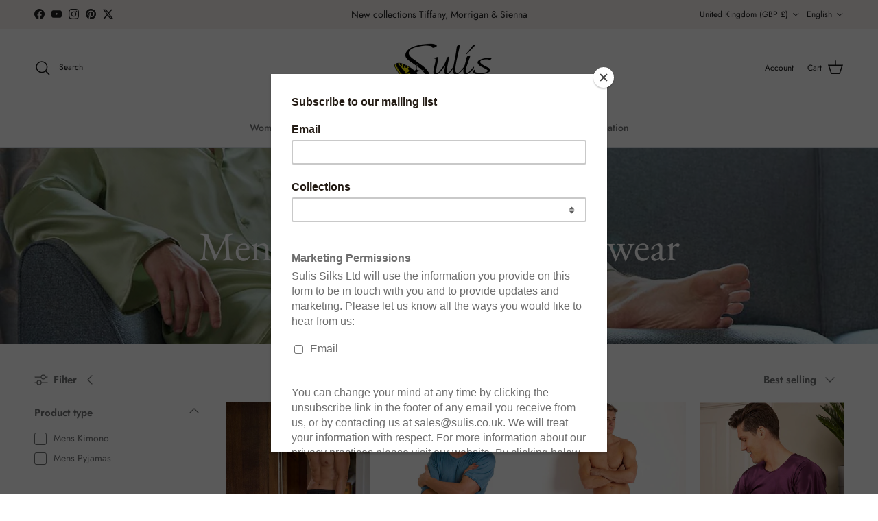

--- FILE ---
content_type: text/html; charset=utf-8
request_url: https://sulis.co.uk/collections/mens-nightwear-and-loungewear
body_size: 56718
content:
<!doctype html>
<html class="no-js" lang="en" dir="ltr">
<head><meta charset="utf-8">
<meta name="viewport" content="width=device-width,initial-scale=1">
<title>Luxurious Silk Mens Nightwear And Loungewear Made In England &ndash; Sulis Silks</title><link rel="canonical" href="https://sulis.co.uk/collections/mens-nightwear-and-loungewear"><link rel="icon" href="//sulis.co.uk/cdn/shop/files/shopifyfavicon_3c59d14c-018b-46f4-ad6b-c3bc7761ea34.png?crop=center&height=48&v=1700663462&width=48" type="image/png">
  <link rel="apple-touch-icon" href="//sulis.co.uk/cdn/shop/files/shopifyfavicon_3c59d14c-018b-46f4-ad6b-c3bc7761ea34.png?crop=center&height=180&v=1700663462&width=180"><meta name="description" content="Luxurious range of silk nightwear and lounge wear featuring nightshirts, pyjamas, kimonos, T shirts and lounge pants. Styles in pure 100% silk satin, pure silk jersey and stretch silk satin (91% silk 9% elastane). Unique and luxurious styles designed and ethically made in England. Exclusively available on our website."><meta property="og:site_name" content="Sulis Silks">
<meta property="og:url" content="https://sulis.co.uk/collections/mens-nightwear-and-loungewear">
<meta property="og:title" content="Luxurious Silk Mens Nightwear And Loungewear Made In England">
<meta property="og:type" content="product.group">
<meta property="og:description" content="Luxurious range of silk nightwear and lounge wear featuring nightshirts, pyjamas, kimonos, T shirts and lounge pants. Styles in pure 100% silk satin, pure silk jersey and stretch silk satin (91% silk 9% elastane). Unique and luxurious styles designed and ethically made in England. Exclusively available on our website."><meta property="og:image" content="http://sulis.co.uk/cdn/shop/collections/mensnightwear.jpg?crop=center&height=1200&v=1728561760&width=1200">
  <meta property="og:image:secure_url" content="https://sulis.co.uk/cdn/shop/collections/mensnightwear.jpg?crop=center&height=1200&v=1728561760&width=1200">
  <meta property="og:image:width" content="1500">
  <meta property="og:image:height" content="1000"><meta name="twitter:site" content="@SulisSilks"><meta name="twitter:card" content="summary_large_image">
<meta name="twitter:title" content="Luxurious Silk Mens Nightwear And Loungewear Made In England">
<meta name="twitter:description" content="Luxurious range of silk nightwear and lounge wear featuring nightshirts, pyjamas, kimonos, T shirts and lounge pants. Styles in pure 100% silk satin, pure silk jersey and stretch silk satin (91% silk 9% elastane). Unique and luxurious styles designed and ethically made in England. Exclusively available on our website.">
<style>@font-face {
  font-family: Jost;
  font-weight: 400;
  font-style: normal;
  font-display: fallback;
  src: url("//sulis.co.uk/cdn/fonts/jost/jost_n4.d47a1b6347ce4a4c9f437608011273009d91f2b7.woff2") format("woff2"),
       url("//sulis.co.uk/cdn/fonts/jost/jost_n4.791c46290e672b3f85c3d1c651ef2efa3819eadd.woff") format("woff");
}
@font-face {
  font-family: Jost;
  font-weight: 700;
  font-style: normal;
  font-display: fallback;
  src: url("//sulis.co.uk/cdn/fonts/jost/jost_n7.921dc18c13fa0b0c94c5e2517ffe06139c3615a3.woff2") format("woff2"),
       url("//sulis.co.uk/cdn/fonts/jost/jost_n7.cbfc16c98c1e195f46c536e775e4e959c5f2f22b.woff") format("woff");
}
@font-face {
  font-family: Jost;
  font-weight: 500;
  font-style: normal;
  font-display: fallback;
  src: url("//sulis.co.uk/cdn/fonts/jost/jost_n5.7c8497861ffd15f4e1284cd221f14658b0e95d61.woff2") format("woff2"),
       url("//sulis.co.uk/cdn/fonts/jost/jost_n5.fb6a06896db583cc2df5ba1b30d9c04383119dd9.woff") format("woff");
}
@font-face {
  font-family: Jost;
  font-weight: 400;
  font-style: italic;
  font-display: fallback;
  src: url("//sulis.co.uk/cdn/fonts/jost/jost_i4.b690098389649750ada222b9763d55796c5283a5.woff2") format("woff2"),
       url("//sulis.co.uk/cdn/fonts/jost/jost_i4.fd766415a47e50b9e391ae7ec04e2ae25e7e28b0.woff") format("woff");
}
@font-face {
  font-family: Jost;
  font-weight: 700;
  font-style: italic;
  font-display: fallback;
  src: url("//sulis.co.uk/cdn/fonts/jost/jost_i7.d8201b854e41e19d7ed9b1a31fe4fe71deea6d3f.woff2") format("woff2"),
       url("//sulis.co.uk/cdn/fonts/jost/jost_i7.eae515c34e26b6c853efddc3fc0c552e0de63757.woff") format("woff");
}
@font-face {
  font-family: "EB Garamond";
  font-weight: 400;
  font-style: normal;
  font-display: fallback;
  src: url("//sulis.co.uk/cdn/fonts/ebgaramond/ebgaramond_n4.f03b4ad40330b0ec2af5bb96f169ce0df8a12bc0.woff2") format("woff2"),
       url("//sulis.co.uk/cdn/fonts/ebgaramond/ebgaramond_n4.73939a8b7fe7c6b6b560b459d64db062f2ba1a29.woff") format("woff");
}
@font-face {
  font-family: Jost;
  font-weight: 400;
  font-style: normal;
  font-display: fallback;
  src: url("//sulis.co.uk/cdn/fonts/jost/jost_n4.d47a1b6347ce4a4c9f437608011273009d91f2b7.woff2") format("woff2"),
       url("//sulis.co.uk/cdn/fonts/jost/jost_n4.791c46290e672b3f85c3d1c651ef2efa3819eadd.woff") format("woff");
}
@font-face {
  font-family: Jost;
  font-weight: 500;
  font-style: normal;
  font-display: fallback;
  src: url("//sulis.co.uk/cdn/fonts/jost/jost_n5.7c8497861ffd15f4e1284cd221f14658b0e95d61.woff2") format("woff2"),
       url("//sulis.co.uk/cdn/fonts/jost/jost_n5.fb6a06896db583cc2df5ba1b30d9c04383119dd9.woff") format("woff");
}
@font-face {
  font-family: Jost;
  font-weight: 600;
  font-style: normal;
  font-display: fallback;
  src: url("//sulis.co.uk/cdn/fonts/jost/jost_n6.ec1178db7a7515114a2d84e3dd680832b7af8b99.woff2") format("woff2"),
       url("//sulis.co.uk/cdn/fonts/jost/jost_n6.b1178bb6bdd3979fef38e103a3816f6980aeaff9.woff") format("woff");
}
:root {
  --page-container-width:          1480px;
  --reading-container-width:       720px;
  --divider-opacity:               0.14;
  --gutter-large:                  30px;
  --gutter-desktop:                20px;
  --gutter-mobile:                 16px;
  --section-padding:               50px;
  --larger-section-padding:        80px;
  --larger-section-padding-mobile: 60px;
  --largest-section-padding:       110px;
  --aos-animate-duration:          0.6s;

  --base-font-family:              Jost, sans-serif;
  --base-font-weight:              400;
  --base-font-style:               normal;
  --heading-font-family:           "EB Garamond", serif;
  --heading-font-weight:           400;
  --heading-font-style:            normal;
  --heading-font-letter-spacing:   normal;
  --logo-font-family:              Jost, sans-serif;
  --logo-font-weight:              400;
  --logo-font-style:               normal;
  --nav-font-family:               Jost, sans-serif;
  --nav-font-weight:               500;
  --nav-font-style:                normal;

  --base-text-size:15px;
  --base-line-height:              1.6;
  --input-text-size:16px;
  --smaller-text-size-1:12px;
  --smaller-text-size-2:14px;
  --smaller-text-size-3:12px;
  --smaller-text-size-4:11px;
  --larger-text-size:34px;
  --super-large-text-size:60px;
  --super-large-mobile-text-size:27px;
  --larger-mobile-text-size:27px;
  --logo-text-size:24px;--btn-letter-spacing: 0.08em;
    --btn-text-transform: uppercase;
    --button-text-size: 13px;
    --quickbuy-button-text-size: 13;
    --small-feature-link-font-size: 0.75em;
    --input-btn-padding-top: 1.2em;
    --input-btn-padding-bottom: 1.2em;--heading-text-transform:none;
  --nav-text-size:                      14px;
  --mobile-menu-font-weight:            600;

  --body-bg-color:                      255 255 255;
  --bg-color:                           255 255 255;
  --body-text-color:                    112 113 115;
  --text-color:                         112 113 115;

  --header-text-col:                    #171717;--header-text-hover-col:             var(--main-nav-link-hover-col);--header-bg-col:                     #ffffff;
  --heading-color:                     23 23 23;
  --body-heading-color:                23 23 23;
  --heading-divider-col:               #dfe3e8;

  --logo-col:                          #171717;
  --main-nav-bg:                       #ffffff;
  --main-nav-link-col:                 #707173;
  --main-nav-link-hover-col:           #c16452;
  --main-nav-link-featured-col:        #b61d0f;

  --link-color:                        193 100 82;
  --body-link-color:                   193 100 82;

  --btn-bg-color:                        35 35 35;
  --btn-bg-hover-color:                  0 0 0;
  --btn-border-color:                    35 35 35;
  --btn-border-hover-color:              0 0 0;
  --btn-text-color:                      255 255 255;
  --btn-text-hover-color:                255 255 255;--btn-alt-bg-color:                    255 255 255;
  --btn-alt-text-color:                  35 35 35;
  --btn-alt-border-color:                35 35 35;
  --btn-alt-border-hover-color:          35 35 35;--btn-ter-bg-color:                    235 235 235;
  --btn-ter-text-color:                  62 62 63;
  --btn-ter-bg-hover-color:              35 35 35;
  --btn-ter-text-hover-color:            255 255 255;--btn-border-radius: 3px;
    --btn-inspired-border-radius: 3px;--color-scheme-default:                             #ffffff;
  --color-scheme-default-color:                       255 255 255;
  --color-scheme-default-text-color:                  112 113 115;
  --color-scheme-default-head-color:                  23 23 23;
  --color-scheme-default-link-color:                  193 100 82;
  --color-scheme-default-btn-text-color:              255 255 255;
  --color-scheme-default-btn-text-hover-color:        255 255 255;
  --color-scheme-default-btn-bg-color:                35 35 35;
  --color-scheme-default-btn-bg-hover-color:          0 0 0;
  --color-scheme-default-btn-border-color:            35 35 35;
  --color-scheme-default-btn-border-hover-color:      0 0 0;
  --color-scheme-default-btn-alt-text-color:          35 35 35;
  --color-scheme-default-btn-alt-bg-color:            255 255 255;
  --color-scheme-default-btn-alt-border-color:        35 35 35;
  --color-scheme-default-btn-alt-border-hover-color:  35 35 35;

  --color-scheme-1:                             #f2f2f2;
  --color-scheme-1-color:                       242 242 242;
  --color-scheme-1-text-color:                  52 52 52;
  --color-scheme-1-head-color:                  52 52 52;
  --color-scheme-1-link-color:                  52 52 52;
  --color-scheme-1-btn-text-color:              255 255 255;
  --color-scheme-1-btn-text-hover-color:        255 255 255;
  --color-scheme-1-btn-bg-color:                35 35 35;
  --color-scheme-1-btn-bg-hover-color:          0 0 0;
  --color-scheme-1-btn-border-color:            35 35 35;
  --color-scheme-1-btn-border-hover-color:      0 0 0;
  --color-scheme-1-btn-alt-text-color:          35 35 35;
  --color-scheme-1-btn-alt-bg-color:            255 255 255;
  --color-scheme-1-btn-alt-border-color:        35 35 35;
  --color-scheme-1-btn-alt-border-hover-color:  35 35 35;

  --color-scheme-2:                             #f2f2f2;
  --color-scheme-2-color:                       242 242 242;
  --color-scheme-2-text-color:                  52 52 52;
  --color-scheme-2-head-color:                  52 52 52;
  --color-scheme-2-link-color:                  52 52 52;
  --color-scheme-2-btn-text-color:              255 255 255;
  --color-scheme-2-btn-text-hover-color:        255 255 255;
  --color-scheme-2-btn-bg-color:                35 35 35;
  --color-scheme-2-btn-bg-hover-color:          0 0 0;
  --color-scheme-2-btn-border-color:            35 35 35;
  --color-scheme-2-btn-border-hover-color:      0 0 0;
  --color-scheme-2-btn-alt-text-color:          35 35 35;
  --color-scheme-2-btn-alt-bg-color:            255 255 255;
  --color-scheme-2-btn-alt-border-color:        35 35 35;
  --color-scheme-2-btn-alt-border-hover-color:  35 35 35;

  /* Shop Pay payment terms */
  --payment-terms-background-color:    #ffffff;--quickbuy-bg: 242 242 242;--body-input-background-color:       rgb(var(--body-bg-color));
  --input-background-color:            rgb(var(--body-bg-color));
  --body-input-text-color:             var(--body-text-color);
  --input-text-color:                  var(--body-text-color);
  --body-input-border-color:           rgb(219, 220, 220);
  --input-border-color:                rgb(219, 220, 220);
  --input-border-color-hover:          rgb(176, 177, 178);
  --input-border-color-active:         rgb(112, 113, 115);

  --swatch-cross-svg:                  url("data:image/svg+xml,%3Csvg xmlns='http://www.w3.org/2000/svg' width='240' height='240' viewBox='0 0 24 24' fill='none' stroke='rgb(219, 220, 220)' stroke-width='0.09' preserveAspectRatio='none' %3E%3Cline x1='24' y1='0' x2='0' y2='24'%3E%3C/line%3E%3C/svg%3E");
  --swatch-cross-hover:                url("data:image/svg+xml,%3Csvg xmlns='http://www.w3.org/2000/svg' width='240' height='240' viewBox='0 0 24 24' fill='none' stroke='rgb(176, 177, 178)' stroke-width='0.09' preserveAspectRatio='none' %3E%3Cline x1='24' y1='0' x2='0' y2='24'%3E%3C/line%3E%3C/svg%3E");
  --swatch-cross-active:               url("data:image/svg+xml,%3Csvg xmlns='http://www.w3.org/2000/svg' width='240' height='240' viewBox='0 0 24 24' fill='none' stroke='rgb(112, 113, 115)' stroke-width='0.09' preserveAspectRatio='none' %3E%3Cline x1='24' y1='0' x2='0' y2='24'%3E%3C/line%3E%3C/svg%3E");

  --footer-divider-col:                #ecd6d1;
  --footer-text-col:                   103 104 105;
  --footer-heading-col:                23 23 23;
  --footer-bg-col:                     244 223 219;--product-label-overlay-justify: flex-start;--product-label-overlay-align: flex-start;--product-label-overlay-reduction-text:   #ffffff;
  --product-label-overlay-reduction-bg:     #c20000;
  --product-label-overlay-reduction-text-weight: 600;
  --product-label-overlay-stock-text:       #ffffff;
  --product-label-overlay-stock-bg:         #09728c;
  --product-label-overlay-new-text:         #ffffff;
  --product-label-overlay-new-bg:           #de9d9a;
  --product-label-overlay-meta-text:        #ffffff;
  --product-label-overlay-meta-bg:          #09728c;
  --product-label-sale-text:                #c20000;
  --product-label-sold-text:                #171717;
  --product-label-preorder-text:            #3ea36a;

  --product-block-crop-align:               center;

  
  --product-block-price-align:              flex-start;
  --product-block-price-item-margin-start:  initial;
  --product-block-price-item-margin-end:    .5rem;
  

  

  --collection-block-image-position:   center center;

  --swatch-picker-image-size:          68px;
  --swatch-crop-align:                 center center;

  --image-overlay-text-color:          255 255 255;--image-overlay-bg:                  rgba(0, 0, 0, 0.1);
  --image-overlay-shadow-start:        rgb(0 0 0 / 0.15);
  --image-overlay-box-opacity:         0.9;--product-inventory-ok-box-color:            #f2faf0;
  --product-inventory-ok-text-color:           #108043;
  --product-inventory-ok-icon-box-fill-color:  #fff;
  --product-inventory-low-box-color:           #fcf1cd;
  --product-inventory-low-text-color:          #dd9a1a;
  --product-inventory-low-icon-box-fill-color: #fff;
  --product-inventory-low-text-color-channels: 16, 128, 67;
  --product-inventory-ok-text-color-channels:  221, 154, 26;

  --rating-star-color: 246 165 41;--overlay-align-left: start;
    --overlay-align-right: end;}html[dir=rtl] {
  --overlay-right-text-m-left: 0;
  --overlay-right-text-m-right: auto;
  --overlay-left-shadow-left-left: 15%;
  --overlay-left-shadow-left-right: -50%;
  --overlay-left-shadow-right-left: -85%;
  --overlay-left-shadow-right-right: 0;
}.image-overlay--bg-box .text-overlay .text-overlay__text {
    --image-overlay-box-bg: 255 255 255;
    --heading-color: var(--body-heading-color);
    --text-color: var(--body-text-color);
    --link-color: var(--body-link-color);
  }::selection {
    background: rgb(var(--body-heading-color));
    color: rgb(var(--body-bg-color));
  }
  ::-moz-selection {
    background: rgb(var(--body-heading-color));
    color: rgb(var(--body-bg-color));
  }.use-color-scheme--default {
  --product-label-sale-text:           #c20000;
  --product-label-sold-text:           #171717;
  --product-label-preorder-text:       #3ea36a;
  --input-background-color:            rgb(var(--body-bg-color));
  --input-text-color:                  var(--body-input-text-color);
  --input-border-color:                rgb(219, 220, 220);
  --input-border-color-hover:          rgb(176, 177, 178);
  --input-border-color-active:         rgb(112, 113, 115);
}</style>

  <link href="//sulis.co.uk/cdn/shop/t/15/assets/main.css?v=59812818702299870031763993331" rel="stylesheet" type="text/css" media="all" />
<link rel="stylesheet" href="//sulis.co.uk/cdn/shop/t/15/assets/swatches.css?v=23072969796145181181763993412" media="print" onload="this.media='all'"><link rel="preload" as="font" href="//sulis.co.uk/cdn/fonts/jost/jost_n4.d47a1b6347ce4a4c9f437608011273009d91f2b7.woff2" type="font/woff2" crossorigin><link rel="preload" as="font" href="//sulis.co.uk/cdn/fonts/ebgaramond/ebgaramond_n4.f03b4ad40330b0ec2af5bb96f169ce0df8a12bc0.woff2" type="font/woff2" crossorigin><script>
    document.documentElement.className = document.documentElement.className.replace('no-js', 'js');

    window.theme = {
      info: {
        name: 'Symmetry',
        version: '8.1.0'
      },
      device: {
        hasTouch: window.matchMedia('(any-pointer: coarse)').matches,
        hasHover: window.matchMedia('(hover: hover)').matches
      },
      mediaQueries: {
        md: '(min-width: 768px)',
        productMediaCarouselBreak: '(min-width: 1041px)'
      },
      routes: {
        base: 'https://sulis.co.uk',
        cart: '/cart',
        cartAdd: '/cart/add.js',
        cartUpdate: '/cart/update.js',
        predictiveSearch: '/search/suggest'
      },
      strings: {
        cartTermsConfirmation: "You must agree to the terms and conditions before continuing.",
        cartItemsQuantityError: "You can only add [QUANTITY] of this item to your cart.",
        generalSearchViewAll: "View all search results",
        noStock: "Sold out",
        noVariant: "Unavailable",
        productsProductChooseA: "Choose a",
        generalSearchPages: "Pages",
        generalSearchNoResultsWithoutTerms: "Sorry, we couldnʼt find any results",
        shippingCalculator: {
          singleRate: "There is one shipping rate for this destination:",
          multipleRates: "There are multiple shipping rates for this destination:",
          noRates: "We do not ship to this destination."
        },
        regularPrice: "Regular price",
        salePrice: "Sale price"
      },
      settings: {
        moneyWithCurrencyFormat: "£{{amount}} GBP",
        cartType: "drawer",
        afterAddToCart: "notification",
        quickbuyStyle: "button",
        externalLinksNewTab: true,
        internalLinksSmoothScroll: true
      }
    }

    theme.inlineNavigationCheck = function() {
      var pageHeader = document.querySelector('.pageheader'),
          inlineNavContainer = pageHeader.querySelector('.logo-area__left__inner'),
          inlineNav = inlineNavContainer.querySelector('.navigation--left');
      if (inlineNav && getComputedStyle(inlineNav).display != 'none') {
        var inlineMenuCentered = document.querySelector('.pageheader--layout-inline-menu-center'),
            logoContainer = document.querySelector('.logo-area__middle__inner');
        if(inlineMenuCentered) {
          var rightWidth = document.querySelector('.logo-area__right__inner').clientWidth,
              middleWidth = logoContainer.clientWidth,
              logoArea = document.querySelector('.logo-area'),
              computedLogoAreaStyle = getComputedStyle(logoArea),
              logoAreaInnerWidth = logoArea.clientWidth - Math.ceil(parseFloat(computedLogoAreaStyle.paddingLeft)) - Math.ceil(parseFloat(computedLogoAreaStyle.paddingRight)),
              availableNavWidth = logoAreaInnerWidth - Math.max(rightWidth, middleWidth) * 2 - 40;
          inlineNavContainer.style.maxWidth = availableNavWidth + 'px';
        }

        var firstInlineNavLink = inlineNav.querySelector('.navigation__item:first-child'),
            lastInlineNavLink = inlineNav.querySelector('.navigation__item:last-child');
        if (lastInlineNavLink) {
          var inlineNavWidth = null;
          if(document.querySelector('html[dir=rtl]')) {
            inlineNavWidth = firstInlineNavLink.offsetLeft - lastInlineNavLink.offsetLeft + firstInlineNavLink.offsetWidth;
          } else {
            inlineNavWidth = lastInlineNavLink.offsetLeft - firstInlineNavLink.offsetLeft + lastInlineNavLink.offsetWidth;
          }
          if (inlineNavContainer.offsetWidth >= inlineNavWidth) {
            pageHeader.classList.add('pageheader--layout-inline-permitted');
            var tallLogo = logoContainer.clientHeight > lastInlineNavLink.clientHeight + 20;
            if (tallLogo) {
              inlineNav.classList.add('navigation--tight-underline');
            } else {
              inlineNav.classList.remove('navigation--tight-underline');
            }
          } else {
            pageHeader.classList.remove('pageheader--layout-inline-permitted');
          }
        }
      }
    };

    theme.setInitialHeaderHeightProperty = () => {
      const section = document.querySelector('.section-header');
      if (section) {
        document.documentElement.style.setProperty('--theme-header-height', Math.ceil(section.clientHeight) + 'px');
      }
    };
  </script>

  <script src="//sulis.co.uk/cdn/shop/t/15/assets/main.js?v=117527606522457621901763993332" defer></script>
    <script src="//sulis.co.uk/cdn/shop/t/15/assets/animate-on-scroll.js?v=15249566486942820451763993313" defer></script>
    <link href="//sulis.co.uk/cdn/shop/t/15/assets/animate-on-scroll.css?v=135962721104954213331763993313" rel="stylesheet" type="text/css" media="all" />
  

  <script>window.performance && window.performance.mark && window.performance.mark('shopify.content_for_header.start');</script><meta name="google-site-verification" content="ntFa6Sd50C5luexk7vACxFO0wr16aDDqVXAp0CIh3dQ">
<meta name="facebook-domain-verification" content="hu2fu7y62xy13gia0z2bgqsmoajgn1">
<meta id="shopify-digital-wallet" name="shopify-digital-wallet" content="/59494924465/digital_wallets/dialog">
<meta name="shopify-checkout-api-token" content="c9123fdd309a0824225865a0279e35d1">
<meta id="in-context-paypal-metadata" data-shop-id="59494924465" data-venmo-supported="false" data-environment="production" data-locale="en_US" data-paypal-v4="true" data-currency="GBP">
<link rel="alternate" type="application/atom+xml" title="Feed" href="/collections/mens-nightwear-and-loungewear.atom" />
<link rel="alternate" hreflang="x-default" href="https://sulis.co.uk/collections/mens-nightwear-and-loungewear">
<link rel="alternate" hreflang="en" href="https://sulis.co.uk/collections/mens-nightwear-and-loungewear">
<link rel="alternate" hreflang="de" href="https://sulis.co.uk/de/collections/mens-nightwear-and-loungewear">
<link rel="alternate" type="application/json+oembed" href="https://sulis.co.uk/collections/mens-nightwear-and-loungewear.oembed">
<script async="async" src="/checkouts/internal/preloads.js?locale=en-GB"></script>
<link rel="preconnect" href="https://shop.app" crossorigin="anonymous">
<script async="async" src="https://shop.app/checkouts/internal/preloads.js?locale=en-GB&shop_id=59494924465" crossorigin="anonymous"></script>
<script id="apple-pay-shop-capabilities" type="application/json">{"shopId":59494924465,"countryCode":"GB","currencyCode":"GBP","merchantCapabilities":["supports3DS"],"merchantId":"gid:\/\/shopify\/Shop\/59494924465","merchantName":"Sulis Silks","requiredBillingContactFields":["postalAddress","email","phone"],"requiredShippingContactFields":["postalAddress","email","phone"],"shippingType":"shipping","supportedNetworks":["visa","maestro","masterCard","amex","discover","elo"],"total":{"type":"pending","label":"Sulis Silks","amount":"1.00"},"shopifyPaymentsEnabled":true,"supportsSubscriptions":true}</script>
<script id="shopify-features" type="application/json">{"accessToken":"c9123fdd309a0824225865a0279e35d1","betas":["rich-media-storefront-analytics"],"domain":"sulis.co.uk","predictiveSearch":true,"shopId":59494924465,"locale":"en"}</script>
<script>var Shopify = Shopify || {};
Shopify.shop = "sulis-silks.myshopify.com";
Shopify.locale = "en";
Shopify.currency = {"active":"GBP","rate":"1.0"};
Shopify.country = "GB";
Shopify.theme = {"name":"Updated copy of Updated copy of Updated copy of...","id":187420967294,"schema_name":"Symmetry","schema_version":"8.1.0","theme_store_id":568,"role":"main"};
Shopify.theme.handle = "null";
Shopify.theme.style = {"id":null,"handle":null};
Shopify.cdnHost = "sulis.co.uk/cdn";
Shopify.routes = Shopify.routes || {};
Shopify.routes.root = "/";</script>
<script type="module">!function(o){(o.Shopify=o.Shopify||{}).modules=!0}(window);</script>
<script>!function(o){function n(){var o=[];function n(){o.push(Array.prototype.slice.apply(arguments))}return n.q=o,n}var t=o.Shopify=o.Shopify||{};t.loadFeatures=n(),t.autoloadFeatures=n()}(window);</script>
<script>
  window.ShopifyPay = window.ShopifyPay || {};
  window.ShopifyPay.apiHost = "shop.app\/pay";
  window.ShopifyPay.redirectState = null;
</script>
<script id="shop-js-analytics" type="application/json">{"pageType":"collection"}</script>
<script defer="defer" async type="module" src="//sulis.co.uk/cdn/shopifycloud/shop-js/modules/v2/client.init-shop-cart-sync_BApSsMSl.en.esm.js"></script>
<script defer="defer" async type="module" src="//sulis.co.uk/cdn/shopifycloud/shop-js/modules/v2/chunk.common_CBoos6YZ.esm.js"></script>
<script type="module">
  await import("//sulis.co.uk/cdn/shopifycloud/shop-js/modules/v2/client.init-shop-cart-sync_BApSsMSl.en.esm.js");
await import("//sulis.co.uk/cdn/shopifycloud/shop-js/modules/v2/chunk.common_CBoos6YZ.esm.js");

  window.Shopify.SignInWithShop?.initShopCartSync?.({"fedCMEnabled":true,"windoidEnabled":true});

</script>
<script>
  window.Shopify = window.Shopify || {};
  if (!window.Shopify.featureAssets) window.Shopify.featureAssets = {};
  window.Shopify.featureAssets['shop-js'] = {"shop-cart-sync":["modules/v2/client.shop-cart-sync_DJczDl9f.en.esm.js","modules/v2/chunk.common_CBoos6YZ.esm.js"],"init-fed-cm":["modules/v2/client.init-fed-cm_BzwGC0Wi.en.esm.js","modules/v2/chunk.common_CBoos6YZ.esm.js"],"init-windoid":["modules/v2/client.init-windoid_BS26ThXS.en.esm.js","modules/v2/chunk.common_CBoos6YZ.esm.js"],"shop-cash-offers":["modules/v2/client.shop-cash-offers_DthCPNIO.en.esm.js","modules/v2/chunk.common_CBoos6YZ.esm.js","modules/v2/chunk.modal_Bu1hFZFC.esm.js"],"shop-button":["modules/v2/client.shop-button_D_JX508o.en.esm.js","modules/v2/chunk.common_CBoos6YZ.esm.js"],"init-shop-email-lookup-coordinator":["modules/v2/client.init-shop-email-lookup-coordinator_DFwWcvrS.en.esm.js","modules/v2/chunk.common_CBoos6YZ.esm.js"],"shop-toast-manager":["modules/v2/client.shop-toast-manager_tEhgP2F9.en.esm.js","modules/v2/chunk.common_CBoos6YZ.esm.js"],"shop-login-button":["modules/v2/client.shop-login-button_DwLgFT0K.en.esm.js","modules/v2/chunk.common_CBoos6YZ.esm.js","modules/v2/chunk.modal_Bu1hFZFC.esm.js"],"avatar":["modules/v2/client.avatar_BTnouDA3.en.esm.js"],"init-shop-cart-sync":["modules/v2/client.init-shop-cart-sync_BApSsMSl.en.esm.js","modules/v2/chunk.common_CBoos6YZ.esm.js"],"pay-button":["modules/v2/client.pay-button_BuNmcIr_.en.esm.js","modules/v2/chunk.common_CBoos6YZ.esm.js"],"init-shop-for-new-customer-accounts":["modules/v2/client.init-shop-for-new-customer-accounts_DrjXSI53.en.esm.js","modules/v2/client.shop-login-button_DwLgFT0K.en.esm.js","modules/v2/chunk.common_CBoos6YZ.esm.js","modules/v2/chunk.modal_Bu1hFZFC.esm.js"],"init-customer-accounts-sign-up":["modules/v2/client.init-customer-accounts-sign-up_TlVCiykN.en.esm.js","modules/v2/client.shop-login-button_DwLgFT0K.en.esm.js","modules/v2/chunk.common_CBoos6YZ.esm.js","modules/v2/chunk.modal_Bu1hFZFC.esm.js"],"shop-follow-button":["modules/v2/client.shop-follow-button_C5D3XtBb.en.esm.js","modules/v2/chunk.common_CBoos6YZ.esm.js","modules/v2/chunk.modal_Bu1hFZFC.esm.js"],"checkout-modal":["modules/v2/client.checkout-modal_8TC_1FUY.en.esm.js","modules/v2/chunk.common_CBoos6YZ.esm.js","modules/v2/chunk.modal_Bu1hFZFC.esm.js"],"init-customer-accounts":["modules/v2/client.init-customer-accounts_C0Oh2ljF.en.esm.js","modules/v2/client.shop-login-button_DwLgFT0K.en.esm.js","modules/v2/chunk.common_CBoos6YZ.esm.js","modules/v2/chunk.modal_Bu1hFZFC.esm.js"],"lead-capture":["modules/v2/client.lead-capture_Cq0gfm7I.en.esm.js","modules/v2/chunk.common_CBoos6YZ.esm.js","modules/v2/chunk.modal_Bu1hFZFC.esm.js"],"shop-login":["modules/v2/client.shop-login_BmtnoEUo.en.esm.js","modules/v2/chunk.common_CBoos6YZ.esm.js","modules/v2/chunk.modal_Bu1hFZFC.esm.js"],"payment-terms":["modules/v2/client.payment-terms_BHOWV7U_.en.esm.js","modules/v2/chunk.common_CBoos6YZ.esm.js","modules/v2/chunk.modal_Bu1hFZFC.esm.js"]};
</script>
<script>(function() {
  var isLoaded = false;
  function asyncLoad() {
    if (isLoaded) return;
    isLoaded = true;
    var urls = ["https:\/\/chimpstatic.com\/mcjs-connected\/js\/users\/4517c1600f5dc08fbc8f95f70\/9160ff22a93bea3adab50a96b.js?shop=sulis-silks.myshopify.com"];
    for (var i = 0; i < urls.length; i++) {
      var s = document.createElement('script');
      s.type = 'text/javascript';
      s.async = true;
      s.src = urls[i];
      var x = document.getElementsByTagName('script')[0];
      x.parentNode.insertBefore(s, x);
    }
  };
  if(window.attachEvent) {
    window.attachEvent('onload', asyncLoad);
  } else {
    window.addEventListener('load', asyncLoad, false);
  }
})();</script>
<script id="__st">var __st={"a":59494924465,"offset":0,"reqid":"a4c2189e-acb4-49f3-b9c9-5ade14fabf7a-1768874219","pageurl":"sulis.co.uk\/collections\/mens-nightwear-and-loungewear","u":"b954b5e1fca0","p":"collection","rtyp":"collection","rid":290647277745};</script>
<script>window.ShopifyPaypalV4VisibilityTracking = true;</script>
<script id="captcha-bootstrap">!function(){'use strict';const t='contact',e='account',n='new_comment',o=[[t,t],['blogs',n],['comments',n],[t,'customer']],c=[[e,'customer_login'],[e,'guest_login'],[e,'recover_customer_password'],[e,'create_customer']],r=t=>t.map((([t,e])=>`form[action*='/${t}']:not([data-nocaptcha='true']) input[name='form_type'][value='${e}']`)).join(','),a=t=>()=>t?[...document.querySelectorAll(t)].map((t=>t.form)):[];function s(){const t=[...o],e=r(t);return a(e)}const i='password',u='form_key',d=['recaptcha-v3-token','g-recaptcha-response','h-captcha-response',i],f=()=>{try{return window.sessionStorage}catch{return}},m='__shopify_v',_=t=>t.elements[u];function p(t,e,n=!1){try{const o=window.sessionStorage,c=JSON.parse(o.getItem(e)),{data:r}=function(t){const{data:e,action:n}=t;return t[m]||n?{data:e,action:n}:{data:t,action:n}}(c);for(const[e,n]of Object.entries(r))t.elements[e]&&(t.elements[e].value=n);n&&o.removeItem(e)}catch(o){console.error('form repopulation failed',{error:o})}}const l='form_type',E='cptcha';function T(t){t.dataset[E]=!0}const w=window,h=w.document,L='Shopify',v='ce_forms',y='captcha';let A=!1;((t,e)=>{const n=(g='f06e6c50-85a8-45c8-87d0-21a2b65856fe',I='https://cdn.shopify.com/shopifycloud/storefront-forms-hcaptcha/ce_storefront_forms_captcha_hcaptcha.v1.5.2.iife.js',D={infoText:'Protected by hCaptcha',privacyText:'Privacy',termsText:'Terms'},(t,e,n)=>{const o=w[L][v],c=o.bindForm;if(c)return c(t,g,e,D).then(n);var r;o.q.push([[t,g,e,D],n]),r=I,A||(h.body.append(Object.assign(h.createElement('script'),{id:'captcha-provider',async:!0,src:r})),A=!0)});var g,I,D;w[L]=w[L]||{},w[L][v]=w[L][v]||{},w[L][v].q=[],w[L][y]=w[L][y]||{},w[L][y].protect=function(t,e){n(t,void 0,e),T(t)},Object.freeze(w[L][y]),function(t,e,n,w,h,L){const[v,y,A,g]=function(t,e,n){const i=e?o:[],u=t?c:[],d=[...i,...u],f=r(d),m=r(i),_=r(d.filter((([t,e])=>n.includes(e))));return[a(f),a(m),a(_),s()]}(w,h,L),I=t=>{const e=t.target;return e instanceof HTMLFormElement?e:e&&e.form},D=t=>v().includes(t);t.addEventListener('submit',(t=>{const e=I(t);if(!e)return;const n=D(e)&&!e.dataset.hcaptchaBound&&!e.dataset.recaptchaBound,o=_(e),c=g().includes(e)&&(!o||!o.value);(n||c)&&t.preventDefault(),c&&!n&&(function(t){try{if(!f())return;!function(t){const e=f();if(!e)return;const n=_(t);if(!n)return;const o=n.value;o&&e.removeItem(o)}(t);const e=Array.from(Array(32),(()=>Math.random().toString(36)[2])).join('');!function(t,e){_(t)||t.append(Object.assign(document.createElement('input'),{type:'hidden',name:u})),t.elements[u].value=e}(t,e),function(t,e){const n=f();if(!n)return;const o=[...t.querySelectorAll(`input[type='${i}']`)].map((({name:t})=>t)),c=[...d,...o],r={};for(const[a,s]of new FormData(t).entries())c.includes(a)||(r[a]=s);n.setItem(e,JSON.stringify({[m]:1,action:t.action,data:r}))}(t,e)}catch(e){console.error('failed to persist form',e)}}(e),e.submit())}));const S=(t,e)=>{t&&!t.dataset[E]&&(n(t,e.some((e=>e===t))),T(t))};for(const o of['focusin','change'])t.addEventListener(o,(t=>{const e=I(t);D(e)&&S(e,y())}));const B=e.get('form_key'),M=e.get(l),P=B&&M;t.addEventListener('DOMContentLoaded',(()=>{const t=y();if(P)for(const e of t)e.elements[l].value===M&&p(e,B);[...new Set([...A(),...v().filter((t=>'true'===t.dataset.shopifyCaptcha))])].forEach((e=>S(e,t)))}))}(h,new URLSearchParams(w.location.search),n,t,e,['guest_login'])})(!0,!0)}();</script>
<script integrity="sha256-4kQ18oKyAcykRKYeNunJcIwy7WH5gtpwJnB7kiuLZ1E=" data-source-attribution="shopify.loadfeatures" defer="defer" src="//sulis.co.uk/cdn/shopifycloud/storefront/assets/storefront/load_feature-a0a9edcb.js" crossorigin="anonymous"></script>
<script crossorigin="anonymous" defer="defer" src="//sulis.co.uk/cdn/shopifycloud/storefront/assets/shopify_pay/storefront-65b4c6d7.js?v=20250812"></script>
<script data-source-attribution="shopify.dynamic_checkout.dynamic.init">var Shopify=Shopify||{};Shopify.PaymentButton=Shopify.PaymentButton||{isStorefrontPortableWallets:!0,init:function(){window.Shopify.PaymentButton.init=function(){};var t=document.createElement("script");t.src="https://sulis.co.uk/cdn/shopifycloud/portable-wallets/latest/portable-wallets.en.js",t.type="module",document.head.appendChild(t)}};
</script>
<script data-source-attribution="shopify.dynamic_checkout.buyer_consent">
  function portableWalletsHideBuyerConsent(e){var t=document.getElementById("shopify-buyer-consent"),n=document.getElementById("shopify-subscription-policy-button");t&&n&&(t.classList.add("hidden"),t.setAttribute("aria-hidden","true"),n.removeEventListener("click",e))}function portableWalletsShowBuyerConsent(e){var t=document.getElementById("shopify-buyer-consent"),n=document.getElementById("shopify-subscription-policy-button");t&&n&&(t.classList.remove("hidden"),t.removeAttribute("aria-hidden"),n.addEventListener("click",e))}window.Shopify?.PaymentButton&&(window.Shopify.PaymentButton.hideBuyerConsent=portableWalletsHideBuyerConsent,window.Shopify.PaymentButton.showBuyerConsent=portableWalletsShowBuyerConsent);
</script>
<script data-source-attribution="shopify.dynamic_checkout.cart.bootstrap">document.addEventListener("DOMContentLoaded",(function(){function t(){return document.querySelector("shopify-accelerated-checkout-cart, shopify-accelerated-checkout")}if(t())Shopify.PaymentButton.init();else{new MutationObserver((function(e,n){t()&&(Shopify.PaymentButton.init(),n.disconnect())})).observe(document.body,{childList:!0,subtree:!0})}}));
</script>
<script id='scb4127' type='text/javascript' async='' src='https://sulis.co.uk/cdn/shopifycloud/privacy-banner/storefront-banner.js'></script><link id="shopify-accelerated-checkout-styles" rel="stylesheet" media="screen" href="https://sulis.co.uk/cdn/shopifycloud/portable-wallets/latest/accelerated-checkout-backwards-compat.css" crossorigin="anonymous">
<style id="shopify-accelerated-checkout-cart">
        #shopify-buyer-consent {
  margin-top: 1em;
  display: inline-block;
  width: 100%;
}

#shopify-buyer-consent.hidden {
  display: none;
}

#shopify-subscription-policy-button {
  background: none;
  border: none;
  padding: 0;
  text-decoration: underline;
  font-size: inherit;
  cursor: pointer;
}

#shopify-subscription-policy-button::before {
  box-shadow: none;
}

      </style>
<script id="sections-script" data-sections="footer" defer="defer" src="//sulis.co.uk/cdn/shop/t/15/compiled_assets/scripts.js?v=1423"></script>
<script>window.performance && window.performance.mark && window.performance.mark('shopify.content_for_header.end');</script>
<!-- CC Custom Head Start --><!-- CC Custom Head End --><script src="https://cdn.shopify.com/extensions/019b92df-1966-750c-943d-a8ced4b05ac2/option-cli3-369/assets/gpomain.js" type="text/javascript" defer="defer"></script>
<link href="https://monorail-edge.shopifysvc.com" rel="dns-prefetch">
<script>(function(){if ("sendBeacon" in navigator && "performance" in window) {try {var session_token_from_headers = performance.getEntriesByType('navigation')[0].serverTiming.find(x => x.name == '_s').description;} catch {var session_token_from_headers = undefined;}var session_cookie_matches = document.cookie.match(/_shopify_s=([^;]*)/);var session_token_from_cookie = session_cookie_matches && session_cookie_matches.length === 2 ? session_cookie_matches[1] : "";var session_token = session_token_from_headers || session_token_from_cookie || "";function handle_abandonment_event(e) {var entries = performance.getEntries().filter(function(entry) {return /monorail-edge.shopifysvc.com/.test(entry.name);});if (!window.abandonment_tracked && entries.length === 0) {window.abandonment_tracked = true;var currentMs = Date.now();var navigation_start = performance.timing.navigationStart;var payload = {shop_id: 59494924465,url: window.location.href,navigation_start,duration: currentMs - navigation_start,session_token,page_type: "collection"};window.navigator.sendBeacon("https://monorail-edge.shopifysvc.com/v1/produce", JSON.stringify({schema_id: "online_store_buyer_site_abandonment/1.1",payload: payload,metadata: {event_created_at_ms: currentMs,event_sent_at_ms: currentMs}}));}}window.addEventListener('pagehide', handle_abandonment_event);}}());</script>
<script id="web-pixels-manager-setup">(function e(e,d,r,n,o){if(void 0===o&&(o={}),!Boolean(null===(a=null===(i=window.Shopify)||void 0===i?void 0:i.analytics)||void 0===a?void 0:a.replayQueue)){var i,a;window.Shopify=window.Shopify||{};var t=window.Shopify;t.analytics=t.analytics||{};var s=t.analytics;s.replayQueue=[],s.publish=function(e,d,r){return s.replayQueue.push([e,d,r]),!0};try{self.performance.mark("wpm:start")}catch(e){}var l=function(){var e={modern:/Edge?\/(1{2}[4-9]|1[2-9]\d|[2-9]\d{2}|\d{4,})\.\d+(\.\d+|)|Firefox\/(1{2}[4-9]|1[2-9]\d|[2-9]\d{2}|\d{4,})\.\d+(\.\d+|)|Chrom(ium|e)\/(9{2}|\d{3,})\.\d+(\.\d+|)|(Maci|X1{2}).+ Version\/(15\.\d+|(1[6-9]|[2-9]\d|\d{3,})\.\d+)([,.]\d+|)( \(\w+\)|)( Mobile\/\w+|) Safari\/|Chrome.+OPR\/(9{2}|\d{3,})\.\d+\.\d+|(CPU[ +]OS|iPhone[ +]OS|CPU[ +]iPhone|CPU IPhone OS|CPU iPad OS)[ +]+(15[._]\d+|(1[6-9]|[2-9]\d|\d{3,})[._]\d+)([._]\d+|)|Android:?[ /-](13[3-9]|1[4-9]\d|[2-9]\d{2}|\d{4,})(\.\d+|)(\.\d+|)|Android.+Firefox\/(13[5-9]|1[4-9]\d|[2-9]\d{2}|\d{4,})\.\d+(\.\d+|)|Android.+Chrom(ium|e)\/(13[3-9]|1[4-9]\d|[2-9]\d{2}|\d{4,})\.\d+(\.\d+|)|SamsungBrowser\/([2-9]\d|\d{3,})\.\d+/,legacy:/Edge?\/(1[6-9]|[2-9]\d|\d{3,})\.\d+(\.\d+|)|Firefox\/(5[4-9]|[6-9]\d|\d{3,})\.\d+(\.\d+|)|Chrom(ium|e)\/(5[1-9]|[6-9]\d|\d{3,})\.\d+(\.\d+|)([\d.]+$|.*Safari\/(?![\d.]+ Edge\/[\d.]+$))|(Maci|X1{2}).+ Version\/(10\.\d+|(1[1-9]|[2-9]\d|\d{3,})\.\d+)([,.]\d+|)( \(\w+\)|)( Mobile\/\w+|) Safari\/|Chrome.+OPR\/(3[89]|[4-9]\d|\d{3,})\.\d+\.\d+|(CPU[ +]OS|iPhone[ +]OS|CPU[ +]iPhone|CPU IPhone OS|CPU iPad OS)[ +]+(10[._]\d+|(1[1-9]|[2-9]\d|\d{3,})[._]\d+)([._]\d+|)|Android:?[ /-](13[3-9]|1[4-9]\d|[2-9]\d{2}|\d{4,})(\.\d+|)(\.\d+|)|Mobile Safari.+OPR\/([89]\d|\d{3,})\.\d+\.\d+|Android.+Firefox\/(13[5-9]|1[4-9]\d|[2-9]\d{2}|\d{4,})\.\d+(\.\d+|)|Android.+Chrom(ium|e)\/(13[3-9]|1[4-9]\d|[2-9]\d{2}|\d{4,})\.\d+(\.\d+|)|Android.+(UC? ?Browser|UCWEB|U3)[ /]?(15\.([5-9]|\d{2,})|(1[6-9]|[2-9]\d|\d{3,})\.\d+)\.\d+|SamsungBrowser\/(5\.\d+|([6-9]|\d{2,})\.\d+)|Android.+MQ{2}Browser\/(14(\.(9|\d{2,})|)|(1[5-9]|[2-9]\d|\d{3,})(\.\d+|))(\.\d+|)|K[Aa][Ii]OS\/(3\.\d+|([4-9]|\d{2,})\.\d+)(\.\d+|)/},d=e.modern,r=e.legacy,n=navigator.userAgent;return n.match(d)?"modern":n.match(r)?"legacy":"unknown"}(),u="modern"===l?"modern":"legacy",c=(null!=n?n:{modern:"",legacy:""})[u],f=function(e){return[e.baseUrl,"/wpm","/b",e.hashVersion,"modern"===e.buildTarget?"m":"l",".js"].join("")}({baseUrl:d,hashVersion:r,buildTarget:u}),m=function(e){var d=e.version,r=e.bundleTarget,n=e.surface,o=e.pageUrl,i=e.monorailEndpoint;return{emit:function(e){var a=e.status,t=e.errorMsg,s=(new Date).getTime(),l=JSON.stringify({metadata:{event_sent_at_ms:s},events:[{schema_id:"web_pixels_manager_load/3.1",payload:{version:d,bundle_target:r,page_url:o,status:a,surface:n,error_msg:t},metadata:{event_created_at_ms:s}}]});if(!i)return console&&console.warn&&console.warn("[Web Pixels Manager] No Monorail endpoint provided, skipping logging."),!1;try{return self.navigator.sendBeacon.bind(self.navigator)(i,l)}catch(e){}var u=new XMLHttpRequest;try{return u.open("POST",i,!0),u.setRequestHeader("Content-Type","text/plain"),u.send(l),!0}catch(e){return console&&console.warn&&console.warn("[Web Pixels Manager] Got an unhandled error while logging to Monorail."),!1}}}}({version:r,bundleTarget:l,surface:e.surface,pageUrl:self.location.href,monorailEndpoint:e.monorailEndpoint});try{o.browserTarget=l,function(e){var d=e.src,r=e.async,n=void 0===r||r,o=e.onload,i=e.onerror,a=e.sri,t=e.scriptDataAttributes,s=void 0===t?{}:t,l=document.createElement("script"),u=document.querySelector("head"),c=document.querySelector("body");if(l.async=n,l.src=d,a&&(l.integrity=a,l.crossOrigin="anonymous"),s)for(var f in s)if(Object.prototype.hasOwnProperty.call(s,f))try{l.dataset[f]=s[f]}catch(e){}if(o&&l.addEventListener("load",o),i&&l.addEventListener("error",i),u)u.appendChild(l);else{if(!c)throw new Error("Did not find a head or body element to append the script");c.appendChild(l)}}({src:f,async:!0,onload:function(){if(!function(){var e,d;return Boolean(null===(d=null===(e=window.Shopify)||void 0===e?void 0:e.analytics)||void 0===d?void 0:d.initialized)}()){var d=window.webPixelsManager.init(e)||void 0;if(d){var r=window.Shopify.analytics;r.replayQueue.forEach((function(e){var r=e[0],n=e[1],o=e[2];d.publishCustomEvent(r,n,o)})),r.replayQueue=[],r.publish=d.publishCustomEvent,r.visitor=d.visitor,r.initialized=!0}}},onerror:function(){return m.emit({status:"failed",errorMsg:"".concat(f," has failed to load")})},sri:function(e){var d=/^sha384-[A-Za-z0-9+/=]+$/;return"string"==typeof e&&d.test(e)}(c)?c:"",scriptDataAttributes:o}),m.emit({status:"loading"})}catch(e){m.emit({status:"failed",errorMsg:(null==e?void 0:e.message)||"Unknown error"})}}})({shopId: 59494924465,storefrontBaseUrl: "https://sulis.co.uk",extensionsBaseUrl: "https://extensions.shopifycdn.com/cdn/shopifycloud/web-pixels-manager",monorailEndpoint: "https://monorail-edge.shopifysvc.com/unstable/produce_batch",surface: "storefront-renderer",enabledBetaFlags: ["2dca8a86"],webPixelsConfigList: [{"id":"899383678","configuration":"{\"config\":\"{\\\"google_tag_ids\\\":[\\\"G-DCM3LZ9Y4G\\\",\\\"AW-695362218\\\",\\\"GT-P3JW358\\\"],\\\"target_country\\\":\\\"GB\\\",\\\"gtag_events\\\":[{\\\"type\\\":\\\"begin_checkout\\\",\\\"action_label\\\":[\\\"G-DCM3LZ9Y4G\\\",\\\"AW-695362218\\\/Z7KtCJH84ZEYEKrFycsC\\\"]},{\\\"type\\\":\\\"search\\\",\\\"action_label\\\":[\\\"G-DCM3LZ9Y4G\\\",\\\"AW-695362218\\\/hJZ0CIv84ZEYEKrFycsC\\\"]},{\\\"type\\\":\\\"view_item\\\",\\\"action_label\\\":[\\\"G-DCM3LZ9Y4G\\\",\\\"AW-695362218\\\/wGl_CIj84ZEYEKrFycsC\\\",\\\"MC-TBCS51J0HN\\\"]},{\\\"type\\\":\\\"purchase\\\",\\\"action_label\\\":[\\\"G-DCM3LZ9Y4G\\\",\\\"AW-695362218\\\/8v76CIL84ZEYEKrFycsC\\\",\\\"MC-TBCS51J0HN\\\"]},{\\\"type\\\":\\\"page_view\\\",\\\"action_label\\\":[\\\"G-DCM3LZ9Y4G\\\",\\\"AW-695362218\\\/1ViwCIX84ZEYEKrFycsC\\\",\\\"MC-TBCS51J0HN\\\"]},{\\\"type\\\":\\\"add_payment_info\\\",\\\"action_label\\\":[\\\"G-DCM3LZ9Y4G\\\",\\\"AW-695362218\\\/zULLCJT84ZEYEKrFycsC\\\"]},{\\\"type\\\":\\\"add_to_cart\\\",\\\"action_label\\\":[\\\"G-DCM3LZ9Y4G\\\",\\\"AW-695362218\\\/l0TnCI784ZEYEKrFycsC\\\"]}],\\\"enable_monitoring_mode\\\":false}\"}","eventPayloadVersion":"v1","runtimeContext":"OPEN","scriptVersion":"b2a88bafab3e21179ed38636efcd8a93","type":"APP","apiClientId":1780363,"privacyPurposes":[],"dataSharingAdjustments":{"protectedCustomerApprovalScopes":["read_customer_address","read_customer_email","read_customer_name","read_customer_personal_data","read_customer_phone"]}},{"id":"175145137","configuration":"{\"pixel_id\":\"342144098165248\",\"pixel_type\":\"facebook_pixel\",\"metaapp_system_user_token\":\"-\"}","eventPayloadVersion":"v1","runtimeContext":"OPEN","scriptVersion":"ca16bc87fe92b6042fbaa3acc2fbdaa6","type":"APP","apiClientId":2329312,"privacyPurposes":["ANALYTICS","MARKETING","SALE_OF_DATA"],"dataSharingAdjustments":{"protectedCustomerApprovalScopes":["read_customer_address","read_customer_email","read_customer_name","read_customer_personal_data","read_customer_phone"]}},{"id":"89784497","configuration":"{\"tagID\":\"2614247511611\"}","eventPayloadVersion":"v1","runtimeContext":"STRICT","scriptVersion":"18031546ee651571ed29edbe71a3550b","type":"APP","apiClientId":3009811,"privacyPurposes":["ANALYTICS","MARKETING","SALE_OF_DATA"],"dataSharingAdjustments":{"protectedCustomerApprovalScopes":["read_customer_address","read_customer_email","read_customer_name","read_customer_personal_data","read_customer_phone"]}},{"id":"shopify-app-pixel","configuration":"{}","eventPayloadVersion":"v1","runtimeContext":"STRICT","scriptVersion":"0450","apiClientId":"shopify-pixel","type":"APP","privacyPurposes":["ANALYTICS","MARKETING"]},{"id":"shopify-custom-pixel","eventPayloadVersion":"v1","runtimeContext":"LAX","scriptVersion":"0450","apiClientId":"shopify-pixel","type":"CUSTOM","privacyPurposes":["ANALYTICS","MARKETING"]}],isMerchantRequest: false,initData: {"shop":{"name":"Sulis Silks","paymentSettings":{"currencyCode":"GBP"},"myshopifyDomain":"sulis-silks.myshopify.com","countryCode":"GB","storefrontUrl":"https:\/\/sulis.co.uk"},"customer":null,"cart":null,"checkout":null,"productVariants":[],"purchasingCompany":null},},"https://sulis.co.uk/cdn","fcfee988w5aeb613cpc8e4bc33m6693e112",{"modern":"","legacy":""},{"shopId":"59494924465","storefrontBaseUrl":"https:\/\/sulis.co.uk","extensionBaseUrl":"https:\/\/extensions.shopifycdn.com\/cdn\/shopifycloud\/web-pixels-manager","surface":"storefront-renderer","enabledBetaFlags":"[\"2dca8a86\"]","isMerchantRequest":"false","hashVersion":"fcfee988w5aeb613cpc8e4bc33m6693e112","publish":"custom","events":"[[\"page_viewed\",{}],[\"collection_viewed\",{\"collection\":{\"id\":\"290647277745\",\"title\":\"Mens nightwear \u0026 loungewear\",\"productVariants\":[{\"price\":{\"amount\":106.0,\"currencyCode\":\"GBP\"},\"product\":{\"title\":\"Silk Pyjama Trousers Only\",\"vendor\":\"Sulis Silks\",\"id\":\"7410852790449\",\"untranslatedTitle\":\"Silk Pyjama Trousers Only\",\"url\":\"\/products\/mens-silk-pyjama-trousers-only\",\"type\":\"Mens Pyjamas\"},\"id\":\"42434710995121\",\"image\":{\"src\":\"\/\/sulis.co.uk\/cdn\/shop\/files\/mptr00bk.jpg?v=1726579499\"},\"sku\":\"MPTR BK S\",\"title\":\"Black \/ Small\",\"untranslatedTitle\":\"Black \/ Small\"},{\"price\":{\"amount\":83.0,\"currencyCode\":\"GBP\"},\"product\":{\"title\":\"Silk Jersey Nightshirt\",\"vendor\":\"Sulis Silks\",\"id\":\"7410852692145\",\"untranslatedTitle\":\"Silk Jersey Nightshirt\",\"url\":\"\/products\/mens-silk-jersey-nightshirt\",\"type\":\"Mens Pyjamas\"},\"id\":\"42434708340913\",\"image\":{\"src\":\"\/\/sulis.co.uk\/cdn\/shop\/products\/mn1000be.jpg?v=1675344204\"},\"sku\":\"MN10 BE S\",\"title\":\"Berry \/ Small\",\"untranslatedTitle\":\"Berry \/ Small\"},{\"price\":{\"amount\":75.0,\"currencyCode\":\"GBP\"},\"product\":{\"title\":\"Silk Pyjama Shorts Only\",\"vendor\":\"Sulis Silks\",\"id\":\"7410853281969\",\"untranslatedTitle\":\"Silk Pyjama Shorts Only\",\"url\":\"\/products\/mens-silk-pyjama-shorts-only\",\"type\":\"Mens Pyjamas\"},\"id\":\"42434719383729\",\"image\":{\"src\":\"\/\/sulis.co.uk\/cdn\/shop\/products\/sptr00bk.jpg?v=1675259023\"},\"sku\":\"SPTR BK S\",\"title\":\"Black \/ Small\",\"untranslatedTitle\":\"Black \/ Small\"},{\"price\":{\"amount\":73.0,\"currencyCode\":\"GBP\"},\"product\":{\"title\":\"Silk Satin T Shirt\",\"vendor\":\"Sulis Silks\",\"id\":\"7410853019825\",\"untranslatedTitle\":\"Silk Satin T Shirt\",\"url\":\"\/products\/mens-silk-satin-t-shirt\",\"type\":\"Mens Pyjamas\"},\"id\":\"42434714435761\",\"image\":{\"src\":\"\/\/sulis.co.uk\/cdn\/shop\/products\/mt8000bk.jpg?v=1675259142\"},\"sku\":\"MT80 BK S\",\"title\":\"Black \/ Small\",\"untranslatedTitle\":\"Black \/ Small\"},{\"price\":{\"amount\":83.0,\"currencyCode\":\"GBP\"},\"product\":{\"title\":\"Silk Jersey Lounge Pants\",\"vendor\":\"Sulis Silks\",\"id\":\"7410853380273\",\"untranslatedTitle\":\"Silk Jersey Lounge Pants\",\"url\":\"\/products\/mens-silk-jersey-lounge-pants\",\"type\":\"Mens Pyjamas\"},\"id\":\"42434721054897\",\"image\":{\"src\":\"\/\/sulis.co.uk\/cdn\/shop\/products\/tr0800be.jpg?v=1675344297\"},\"sku\":\"TR08 BE S\",\"title\":\"Berry \/ Small\",\"untranslatedTitle\":\"Berry \/ Small\"},{\"price\":{\"amount\":69.0,\"currencyCode\":\"GBP\"},\"product\":{\"title\":\"Lightweight Silk Jersey T Shirt\",\"vendor\":\"Sulis Silks\",\"id\":\"7410852888753\",\"untranslatedTitle\":\"Lightweight Silk Jersey T Shirt\",\"url\":\"\/products\/mens-lightweight-silk-jersey-t-shirt\",\"type\":\"Mens Pyjamas\"},\"id\":\"42434713026737\",\"image\":{\"src\":\"\/\/sulis.co.uk\/cdn\/shop\/products\/mssl00be.jpg?v=1675344960\"},\"sku\":\"MSSL BE S\",\"title\":\"Berry \/ Small\",\"untranslatedTitle\":\"Berry \/ Small\"},{\"price\":{\"amount\":130.0,\"currencyCode\":\"GBP\"},\"product\":{\"title\":\"Silk Satin Nightshirt\",\"vendor\":\"Sulis Silks\",\"id\":\"7410852659377\",\"untranslatedTitle\":\"Silk Satin Nightshirt\",\"url\":\"\/products\/mens-silk-satin-nightshirt\",\"type\":\"Mens Pyjamas\"},\"id\":\"42434729279665\",\"image\":{\"src\":\"\/\/sulis.co.uk\/cdn\/shop\/products\/mlst00bk.jpg?v=1707297402\"},\"sku\":\"MNST BK S\",\"title\":\"Black \/ Small \/ Standard\",\"untranslatedTitle\":\"Black \/ Small \/ Standard\"},{\"price\":{\"amount\":133.0,\"currencyCode\":\"GBP\"},\"product\":{\"title\":\"Mens Short Silk Kimono\",\"vendor\":\"Sulis Silks\",\"id\":\"7410852495537\",\"untranslatedTitle\":\"Mens Short Silk Kimono\",\"url\":\"\/products\/mens-short-silk-kimono\",\"type\":\"Mens Kimono\"},\"id\":\"42434705064113\",\"image\":{\"src\":\"\/\/sulis.co.uk\/cdn\/shop\/products\/mk1000bk.jpg?v=1747654540\"},\"sku\":\"MK10 BK S\/M\",\"title\":\"Black \/ S\/M\",\"untranslatedTitle\":\"Black \/ S\/M\"},{\"price\":{\"amount\":150.0,\"currencyCode\":\"GBP\"},\"product\":{\"title\":\"Mens Long Silk Kimono\",\"vendor\":\"Sulis Silks\",\"id\":\"7410852528305\",\"untranslatedTitle\":\"Mens Long Silk Kimono\",\"url\":\"\/products\/mens-long-silk-kimono\",\"type\":\"Mens Kimono\"},\"id\":\"42434705752241\",\"image\":{\"src\":\"\/\/sulis.co.uk\/cdn\/shop\/products\/mk2000bk.jpg?v=1675857633\"},\"sku\":\"MK20 BK S\/M\",\"title\":\"Black \/ S\/M\",\"untranslatedTitle\":\"Black \/ S\/M\"},{\"price\":{\"amount\":113.0,\"currencyCode\":\"GBP\"},\"product\":{\"title\":\"Pyjama Jacket Only\",\"vendor\":\"Sulis Silks\",\"id\":\"7410852757681\",\"untranslatedTitle\":\"Pyjama Jacket Only\",\"url\":\"\/products\/mens-pyjama-jacket-only\",\"type\":\"Mens Pyjamas\"},\"id\":\"42434709356721\",\"image\":{\"src\":\"\/\/sulis.co.uk\/cdn\/shop\/files\/mpja00bh.jpg?v=1747651941\"},\"sku\":\"MPJA BK S\",\"title\":\"Black \/ Small\",\"untranslatedTitle\":\"Black \/ Small\"},{\"price\":{\"amount\":112.0,\"currencyCode\":\"GBP\"},\"product\":{\"title\":\"Stretch Silk Pyjama Trousers Only\",\"vendor\":\"Sulis Silks\",\"id\":\"7410852954289\",\"untranslatedTitle\":\"Stretch Silk Pyjama Trousers Only\",\"url\":\"\/products\/mens-stretch-silk-pyjama-trousers-only\",\"type\":\"Mens Pyjamas\"},\"id\":\"42434714239153\",\"image\":{\"src\":\"\/\/sulis.co.uk\/cdn\/shop\/products\/mstr00iv.jpg?v=1675265241\"},\"sku\":\"MSTR IV S\",\"title\":\"Ivory \/ Small\",\"untranslatedTitle\":\"Ivory \/ Small\"},{\"price\":{\"amount\":95.0,\"currencyCode\":\"GBP\"},\"product\":{\"title\":\"Short Sleeve Pyjama Jacket Only\",\"vendor\":\"Sulis Silks\",\"id\":\"7410853249201\",\"untranslatedTitle\":\"Short Sleeve Pyjama Jacket Only\",\"url\":\"\/products\/mens-short-sleeve-pyjama-jacket-only\",\"type\":\"Mens Pyjamas\"},\"id\":\"42434717778097\",\"image\":{\"src\":\"\/\/sulis.co.uk\/cdn\/shop\/products\/spja00bk.jpg?v=1675184228\"},\"sku\":\"SPJA BK S\",\"title\":\"Black \/ Small\",\"untranslatedTitle\":\"Black \/ Small\"},{\"price\":{\"amount\":90.0,\"currencyCode\":\"GBP\"},\"product\":{\"title\":\"Long Sleeved Silk T Shirt\",\"vendor\":\"Sulis Silks\",\"id\":\"7410852561073\",\"untranslatedTitle\":\"Long Sleeved Silk T Shirt\",\"url\":\"\/products\/mens-long-sleeved-silk-t-shirt\",\"type\":\"Mens Pyjamas\"},\"id\":\"42434706440369\",\"image\":{\"src\":\"\/\/sulis.co.uk\/cdn\/shop\/products\/ml8000bk.jpg?v=1675265125\"},\"sku\":\"ML80 BK S\",\"title\":\"Black \/ Small\",\"untranslatedTitle\":\"Black \/ Small\"},{\"price\":{\"amount\":119.0,\"currencyCode\":\"GBP\"},\"product\":{\"title\":\"Stretch Silk Pyjama Jacket Only\",\"vendor\":\"Sulis Silks\",\"id\":\"7410852855985\",\"untranslatedTitle\":\"Stretch Silk Pyjama Jacket Only\",\"url\":\"\/products\/mens-stretch-silk-pyjama-jacket-only\",\"type\":\"Mens Pyjamas\"},\"id\":\"42434712862897\",\"image\":{\"src\":\"\/\/sulis.co.uk\/cdn\/shop\/products\/msja00iv.jpg?v=1675265199\"},\"sku\":\"MSJA IV S\",\"title\":\"Ivory \/ Small\",\"untranslatedTitle\":\"Ivory \/ Small\"}]}}]]"});</script><script>
  window.ShopifyAnalytics = window.ShopifyAnalytics || {};
  window.ShopifyAnalytics.meta = window.ShopifyAnalytics.meta || {};
  window.ShopifyAnalytics.meta.currency = 'GBP';
  var meta = {"products":[{"id":7410852790449,"gid":"gid:\/\/shopify\/Product\/7410852790449","vendor":"Sulis Silks","type":"Mens Pyjamas","handle":"mens-silk-pyjama-trousers-only","variants":[{"id":42434710995121,"price":10600,"name":"Silk Pyjama Trousers Only - Black \/ Small","public_title":"Black \/ Small","sku":"MPTR BK S"},{"id":42434711027889,"price":10600,"name":"Silk Pyjama Trousers Only - Black \/ Medium","public_title":"Black \/ Medium","sku":"MPTR BK M"},{"id":42434711060657,"price":10600,"name":"Silk Pyjama Trousers Only - Black \/ Large","public_title":"Black \/ Large","sku":"MPTR BK L"},{"id":42434711093425,"price":10600,"name":"Silk Pyjama Trousers Only - Black \/ X-Large","public_title":"Black \/ X-Large","sku":"MPTR BK XL"},{"id":42434711126193,"price":10600,"name":"Silk Pyjama Trousers Only - Black \/ XXL","public_title":"Black \/ XXL","sku":"MPTR BK XXL"},{"id":42434711158961,"price":10600,"name":"Silk Pyjama Trousers Only - Black \/ 3XL","public_title":"Black \/ 3XL","sku":"MPTR BK 3XL"},{"id":42434711191729,"price":10600,"name":"Silk Pyjama Trousers Only - Black \/ 4XL","public_title":"Black \/ 4XL","sku":"MPTR BK 4XL"},{"id":42434711224497,"price":10600,"name":"Silk Pyjama Trousers Only - Pale Blue \/ Small","public_title":"Pale Blue \/ Small","sku":"MPTR BL S"},{"id":42434711257265,"price":10600,"name":"Silk Pyjama Trousers Only - Pale Blue \/ Medium","public_title":"Pale Blue \/ Medium","sku":"MPTR BL M"},{"id":42434711322801,"price":10600,"name":"Silk Pyjama Trousers Only - Pale Blue \/ Large","public_title":"Pale Blue \/ Large","sku":"MPTR BL L"},{"id":42434711355569,"price":10600,"name":"Silk Pyjama Trousers Only - Pale Blue \/ X-Large","public_title":"Pale Blue \/ X-Large","sku":"MPTR BL XL"},{"id":42434711388337,"price":10600,"name":"Silk Pyjama Trousers Only - Pale Blue \/ XXL","public_title":"Pale Blue \/ XXL","sku":"MPTR BL XXL"},{"id":42434711421105,"price":10600,"name":"Silk Pyjama Trousers Only - Pale Blue \/ 3XL","public_title":"Pale Blue \/ 3XL","sku":"MPTR BL 3XL"},{"id":42434711453873,"price":10600,"name":"Silk Pyjama Trousers Only - Pale Blue \/ 4XL","public_title":"Pale Blue \/ 4XL","sku":"MPTR BL 4XL"},{"id":42434711486641,"price":10600,"name":"Silk Pyjama Trousers Only - Cranberry \/ Small","public_title":"Cranberry \/ Small","sku":"MPTR CR S"},{"id":42434711519409,"price":10600,"name":"Silk Pyjama Trousers Only - Cranberry \/ Medium","public_title":"Cranberry \/ Medium","sku":"MPTR CR M"},{"id":42434711552177,"price":10600,"name":"Silk Pyjama Trousers Only - Cranberry \/ Large","public_title":"Cranberry \/ Large","sku":"MPTR CR L"},{"id":42434711584945,"price":10600,"name":"Silk Pyjama Trousers Only - Cranberry \/ X-Large","public_title":"Cranberry \/ X-Large","sku":"MPTR CR XL"},{"id":42434711617713,"price":10600,"name":"Silk Pyjama Trousers Only - Cranberry \/ XXL","public_title":"Cranberry \/ XXL","sku":"MPTR CR XXL"},{"id":42434711650481,"price":10600,"name":"Silk Pyjama Trousers Only - Cranberry \/ 3XL","public_title":"Cranberry \/ 3XL","sku":"MPTR CR 3XL"},{"id":42434711683249,"price":10600,"name":"Silk Pyjama Trousers Only - Cranberry \/ 4XL","public_title":"Cranberry \/ 4XL","sku":"MPTR CR 4XL"},{"id":42434711945393,"price":10600,"name":"Silk Pyjama Trousers Only - Ivory \/ Small","public_title":"Ivory \/ Small","sku":"MPTR IV S"},{"id":42434711978161,"price":10600,"name":"Silk Pyjama Trousers Only - Ivory \/ Medium","public_title":"Ivory \/ Medium","sku":"MPTR IV M"},{"id":42434712010929,"price":10600,"name":"Silk Pyjama Trousers Only - Ivory \/ Large","public_title":"Ivory \/ Large","sku":"MPTR IV L"},{"id":42434712043697,"price":10600,"name":"Silk Pyjama Trousers Only - Ivory \/ X-Large","public_title":"Ivory \/ X-Large","sku":"MPTR IV XL"},{"id":42434712076465,"price":10600,"name":"Silk Pyjama Trousers Only - Ivory \/ XXL","public_title":"Ivory \/ XXL","sku":"MPTR IV XXL"},{"id":42434712109233,"price":10600,"name":"Silk Pyjama Trousers Only - Ivory \/ 3XL","public_title":"Ivory \/ 3XL","sku":"MPTR IV 3XL"},{"id":42434712142001,"price":10600,"name":"Silk Pyjama Trousers Only - Ivory \/ 4XL","public_title":"Ivory \/ 4XL","sku":"MPTR IV 4XL"},{"id":42434712174769,"price":10600,"name":"Silk Pyjama Trousers Only - Navy \/ Small","public_title":"Navy \/ Small","sku":"MPTR NY S"},{"id":42434712207537,"price":10600,"name":"Silk Pyjama Trousers Only - Navy \/ Medium","public_title":"Navy \/ Medium","sku":"MPTR NY M"},{"id":42434712240305,"price":10600,"name":"Silk Pyjama Trousers Only - Navy \/ Large","public_title":"Navy \/ Large","sku":"MPTR NY L"},{"id":42434712273073,"price":10600,"name":"Silk Pyjama Trousers Only - Navy \/ X-Large","public_title":"Navy \/ X-Large","sku":"MPTR NY XL"},{"id":42434712305841,"price":10600,"name":"Silk Pyjama Trousers Only - Navy \/ XXL","public_title":"Navy \/ XXL","sku":"MPTR NY XXL"},{"id":42434712338609,"price":10600,"name":"Silk Pyjama Trousers Only - Navy \/ 3XL","public_title":"Navy \/ 3XL","sku":"MPTR NY 3XL"},{"id":42434712371377,"price":10600,"name":"Silk Pyjama Trousers Only - Navy \/ 4XL","public_title":"Navy \/ 4XL","sku":"MPTR NY 4XL"},{"id":51575497949566,"price":10600,"name":"Silk Pyjama Trousers Only - Blackberry \/ Small","public_title":"Blackberry \/ Small","sku":"MPTR BB S"},{"id":51575497982334,"price":10600,"name":"Silk Pyjama Trousers Only - Blackberry \/ Medium","public_title":"Blackberry \/ Medium","sku":"MPTR BB M"},{"id":51575498015102,"price":10600,"name":"Silk Pyjama Trousers Only - Blackberry \/ Large","public_title":"Blackberry \/ Large","sku":"MPTR BB L"},{"id":51575498047870,"price":10600,"name":"Silk Pyjama Trousers Only - Blackberry \/ X-Large","public_title":"Blackberry \/ X-Large","sku":"MPTR BB XL"},{"id":51575498080638,"price":10600,"name":"Silk Pyjama Trousers Only - Blackberry \/ XXL","public_title":"Blackberry \/ XXL","sku":"MPTR BB XXL"},{"id":51575498113406,"price":10600,"name":"Silk Pyjama Trousers Only - Blackberry \/ 3XL","public_title":"Blackberry \/ 3XL","sku":"MPTR BB 3XL"},{"id":51575498146174,"price":10600,"name":"Silk Pyjama Trousers Only - Blackberry \/ 4XL","public_title":"Blackberry \/ 4XL","sku":"MPTR BB 4XL"},{"id":51575498178942,"price":10600,"name":"Silk Pyjama Trousers Only - Pistachio \/ Small","public_title":"Pistachio \/ Small","sku":"MPTR PT S"},{"id":51575498211710,"price":10600,"name":"Silk Pyjama Trousers Only - Pistachio \/ Medium","public_title":"Pistachio \/ Medium","sku":"MPTR PT M"},{"id":51575498244478,"price":10600,"name":"Silk Pyjama Trousers Only - Pistachio \/ Large","public_title":"Pistachio \/ Large","sku":"MPTR PT L"},{"id":51575498277246,"price":10600,"name":"Silk Pyjama Trousers Only - Pistachio \/ X-Large","public_title":"Pistachio \/ X-Large","sku":"MPTR PT XL"},{"id":51575498310014,"price":10600,"name":"Silk Pyjama Trousers Only - Pistachio \/ XXL","public_title":"Pistachio \/ XXL","sku":"MPTR PT XXL"},{"id":51575498342782,"price":10600,"name":"Silk Pyjama Trousers Only - Pistachio \/ 3XL","public_title":"Pistachio \/ 3XL","sku":"MPTR PT 3XL"},{"id":51575498375550,"price":10600,"name":"Silk Pyjama Trousers Only - Pistachio \/ 4XL","public_title":"Pistachio \/ 4XL","sku":"MPTR PT 4XL"},{"id":55607056204158,"price":10600,"name":"Silk Pyjama Trousers Only - Blue Haze \/ Small","public_title":"Blue Haze \/ Small","sku":"MPTR BH S"},{"id":55607056236926,"price":10600,"name":"Silk Pyjama Trousers Only - Blue Haze \/ Medium","public_title":"Blue Haze \/ Medium","sku":"MPTR BH M"},{"id":55607056269694,"price":10600,"name":"Silk Pyjama Trousers Only - Blue Haze \/ Large","public_title":"Blue Haze \/ Large","sku":"MPTR BH L"},{"id":55607056302462,"price":10600,"name":"Silk Pyjama Trousers Only - Blue Haze \/ X-Large","public_title":"Blue Haze \/ X-Large","sku":"MPTR BH XL"},{"id":55607056335230,"price":10600,"name":"Silk Pyjama Trousers Only - Blue Haze \/ XXL","public_title":"Blue Haze \/ XXL","sku":"MPTR BH XXL"},{"id":55607056367998,"price":10600,"name":"Silk Pyjama Trousers Only - Blue Haze \/ 3XL","public_title":"Blue Haze \/ 3XL","sku":"MPTR BH 3XL"},{"id":55607056400766,"price":10600,"name":"Silk Pyjama Trousers Only - Blue Haze \/ 4XL","public_title":"Blue Haze \/ 4XL","sku":"MPTR BH 4XL"}],"remote":false},{"id":7410852692145,"gid":"gid:\/\/shopify\/Product\/7410852692145","vendor":"Sulis Silks","type":"Mens Pyjamas","handle":"mens-silk-jersey-nightshirt","variants":[{"id":42434708340913,"price":8300,"name":"Silk Jersey Nightshirt - Berry \/ Small","public_title":"Berry \/ Small","sku":"MN10 BE S"},{"id":42434708373681,"price":8300,"name":"Silk Jersey Nightshirt - Berry \/ Medium","public_title":"Berry \/ Medium","sku":"MN10 BE M"},{"id":42434708406449,"price":8300,"name":"Silk Jersey Nightshirt - Berry \/ Large","public_title":"Berry \/ Large","sku":"MN10 BE L"},{"id":42434708439217,"price":9400,"name":"Silk Jersey Nightshirt - Berry \/ X-Large","public_title":"Berry \/ X-Large","sku":"MN10 BE XL"},{"id":42434708471985,"price":9400,"name":"Silk Jersey Nightshirt - Berry \/ XX-Large","public_title":"Berry \/ XX-Large","sku":"MN10 BE XXL"},{"id":42434708504753,"price":8300,"name":"Silk Jersey Nightshirt - Blue Haze \/ Small","public_title":"Blue Haze \/ Small","sku":"MN10 BH S"},{"id":42434708537521,"price":8300,"name":"Silk Jersey Nightshirt - Blue Haze \/ Medium","public_title":"Blue Haze \/ Medium","sku":"MN10 BH M"},{"id":42434708570289,"price":8300,"name":"Silk Jersey Nightshirt - Blue Haze \/ Large","public_title":"Blue Haze \/ Large","sku":"MN10 BH L"},{"id":42434708603057,"price":9400,"name":"Silk Jersey Nightshirt - Blue Haze \/ X-Large","public_title":"Blue Haze \/ X-Large","sku":"MN10 BH XL"},{"id":42434708635825,"price":9400,"name":"Silk Jersey Nightshirt - Blue Haze \/ XX-Large","public_title":"Blue Haze \/ XX-Large","sku":"MN10 BH XXL"},{"id":42434708668593,"price":8300,"name":"Silk Jersey Nightshirt - Black \/ Small","public_title":"Black \/ Small","sku":"MN10 BK S"},{"id":42434708701361,"price":8300,"name":"Silk Jersey Nightshirt - Black \/ Medium","public_title":"Black \/ Medium","sku":"MN10 BK M"},{"id":42434708734129,"price":8300,"name":"Silk Jersey Nightshirt - Black \/ Large","public_title":"Black \/ Large","sku":"MN10 BK L"},{"id":42434708766897,"price":9400,"name":"Silk Jersey Nightshirt - Black \/ X-Large","public_title":"Black \/ X-Large","sku":"MN10 BK XL"},{"id":42434708799665,"price":9400,"name":"Silk Jersey Nightshirt - Black \/ XX-Large","public_title":"Black \/ XX-Large","sku":"MN10 BK XXL"},{"id":42434708832433,"price":8300,"name":"Silk Jersey Nightshirt - Dragonfly \/ Small","public_title":"Dragonfly \/ Small","sku":"MN10 DF S"},{"id":42434708865201,"price":8300,"name":"Silk Jersey Nightshirt - Dragonfly \/ Medium","public_title":"Dragonfly \/ Medium","sku":"MN10 DF M"},{"id":42434708897969,"price":8300,"name":"Silk Jersey Nightshirt - Dragonfly \/ Large","public_title":"Dragonfly \/ Large","sku":"MN10 DF L"},{"id":42434708930737,"price":9400,"name":"Silk Jersey Nightshirt - Dragonfly \/ X-Large","public_title":"Dragonfly \/ X-Large","sku":"MN10 DF XL"},{"id":42434708963505,"price":9400,"name":"Silk Jersey Nightshirt - Dragonfly \/ XX-Large","public_title":"Dragonfly \/ XX-Large","sku":"MN10 DF XXL"},{"id":42434708996273,"price":8300,"name":"Silk Jersey Nightshirt - Ivory \/ Small","public_title":"Ivory \/ Small","sku":"MN10 IV S"},{"id":42434709029041,"price":8300,"name":"Silk Jersey Nightshirt - Ivory \/ Medium","public_title":"Ivory \/ Medium","sku":"MN10 IV M"},{"id":42434709061809,"price":8300,"name":"Silk Jersey Nightshirt - Ivory \/ Large","public_title":"Ivory \/ Large","sku":"MN10 IV L"},{"id":42434709094577,"price":9400,"name":"Silk Jersey Nightshirt - Ivory \/ X-Large","public_title":"Ivory \/ X-Large","sku":"MN10 IV XL"},{"id":42434709127345,"price":9400,"name":"Silk Jersey Nightshirt - Ivory \/ XX-Large","public_title":"Ivory \/ XX-Large","sku":"MN10 IV XXL"},{"id":42434709160113,"price":8300,"name":"Silk Jersey Nightshirt - Navy \/ Small","public_title":"Navy \/ Small","sku":"MN10 NY S"},{"id":42434709192881,"price":8300,"name":"Silk Jersey Nightshirt - Navy \/ Medium","public_title":"Navy \/ Medium","sku":"MN10 NY M"},{"id":42434709225649,"price":8300,"name":"Silk Jersey Nightshirt - Navy \/ Large","public_title":"Navy \/ Large","sku":"MN10 NY L"},{"id":42434709258417,"price":9400,"name":"Silk Jersey Nightshirt - Navy \/ X-Large","public_title":"Navy \/ X-Large","sku":"MN10 NY XL"},{"id":42434709291185,"price":9400,"name":"Silk Jersey Nightshirt - Navy \/ XX-Large","public_title":"Navy \/ XX-Large","sku":"MN10 NY XXL"}],"remote":false},{"id":7410853281969,"gid":"gid:\/\/shopify\/Product\/7410853281969","vendor":"Sulis Silks","type":"Mens Pyjamas","handle":"mens-silk-pyjama-shorts-only","variants":[{"id":42434719383729,"price":7500,"name":"Silk Pyjama Shorts Only - Black \/ Small","public_title":"Black \/ Small","sku":"SPTR BK S"},{"id":42434719416497,"price":7500,"name":"Silk Pyjama Shorts Only - Black \/ Medium","public_title":"Black \/ Medium","sku":"SPTR BK M"},{"id":42434719449265,"price":7500,"name":"Silk Pyjama Shorts Only - Black \/ Large","public_title":"Black \/ Large","sku":"SPTR BK L"},{"id":42434719482033,"price":7500,"name":"Silk Pyjama Shorts Only - Black \/ X-Large","public_title":"Black \/ X-Large","sku":"SPTR BK XL"},{"id":42434719514801,"price":7500,"name":"Silk Pyjama Shorts Only - Black \/ XX-Large","public_title":"Black \/ XX-Large","sku":"SPTR BK XXL"},{"id":42434719547569,"price":7500,"name":"Silk Pyjama Shorts Only - Black \/ 3X-Large","public_title":"Black \/ 3X-Large","sku":"SPTR BK 3XL"},{"id":42434719580337,"price":7500,"name":"Silk Pyjama Shorts Only - Black \/ 4X-Large","public_title":"Black \/ 4X-Large","sku":"SPTR BK 4XL"},{"id":42434719613105,"price":7500,"name":"Silk Pyjama Shorts Only - Pale Blue \/ Small","public_title":"Pale Blue \/ Small","sku":"SPTR BL S"},{"id":42434719645873,"price":7500,"name":"Silk Pyjama Shorts Only - Pale Blue \/ Medium","public_title":"Pale Blue \/ Medium","sku":"SPTR BL M"},{"id":42434719678641,"price":7500,"name":"Silk Pyjama Shorts Only - Pale Blue \/ Large","public_title":"Pale Blue \/ Large","sku":"SPTR BL L"},{"id":42434719711409,"price":7500,"name":"Silk Pyjama Shorts Only - Pale Blue \/ X-Large","public_title":"Pale Blue \/ X-Large","sku":"SPTR BL XL"},{"id":42434719744177,"price":7500,"name":"Silk Pyjama Shorts Only - Pale Blue \/ XX-Large","public_title":"Pale Blue \/ XX-Large","sku":"SPTR BL XXL"},{"id":42434719776945,"price":7500,"name":"Silk Pyjama Shorts Only - Pale Blue \/ 3X-Large","public_title":"Pale Blue \/ 3X-Large","sku":"SPTR BL 3XL"},{"id":42434719809713,"price":7500,"name":"Silk Pyjama Shorts Only - Pale Blue \/ 4X-Large","public_title":"Pale Blue \/ 4X-Large","sku":"SPTR BL 4XL"},{"id":42434719842481,"price":7500,"name":"Silk Pyjama Shorts Only - Cranberry \/ Small","public_title":"Cranberry \/ Small","sku":"SPTR CR S"},{"id":42434719875249,"price":7500,"name":"Silk Pyjama Shorts Only - Cranberry \/ Medium","public_title":"Cranberry \/ Medium","sku":"SPTR CR M"},{"id":42434719908017,"price":7500,"name":"Silk Pyjama Shorts Only - Cranberry \/ Large","public_title":"Cranberry \/ Large","sku":"SPTR CR L"},{"id":42434719940785,"price":7500,"name":"Silk Pyjama Shorts Only - Cranberry \/ X-Large","public_title":"Cranberry \/ X-Large","sku":"SPTR CR XL"},{"id":42434719973553,"price":7500,"name":"Silk Pyjama Shorts Only - Cranberry \/ XX-Large","public_title":"Cranberry \/ XX-Large","sku":"SPTR CR XXL"},{"id":42434720006321,"price":7500,"name":"Silk Pyjama Shorts Only - Cranberry \/ 3X-Large","public_title":"Cranberry \/ 3X-Large","sku":"SPTR CR 3XL"},{"id":42434720039089,"price":7500,"name":"Silk Pyjama Shorts Only - Cranberry \/ 4X-Large","public_title":"Cranberry \/ 4X-Large","sku":"SPTR CR 4XL"},{"id":42434720301233,"price":7500,"name":"Silk Pyjama Shorts Only - Ivory \/ Small","public_title":"Ivory \/ Small","sku":"SPTR IV S"},{"id":42434720334001,"price":7500,"name":"Silk Pyjama Shorts Only - Ivory \/ Medium","public_title":"Ivory \/ Medium","sku":"SPTR IV M"},{"id":42434720366769,"price":7500,"name":"Silk Pyjama Shorts Only - Ivory \/ Large","public_title":"Ivory \/ Large","sku":"SPTR IV L"},{"id":42434720399537,"price":7500,"name":"Silk Pyjama Shorts Only - Ivory \/ X-Large","public_title":"Ivory \/ X-Large","sku":"SPTR IV XL"},{"id":42434720432305,"price":7500,"name":"Silk Pyjama Shorts Only - Ivory \/ XX-Large","public_title":"Ivory \/ XX-Large","sku":"SPTR IV XXL"},{"id":42434720465073,"price":7500,"name":"Silk Pyjama Shorts Only - Ivory \/ 3X-Large","public_title":"Ivory \/ 3X-Large","sku":"SPTR IV 3XL"},{"id":42434720497841,"price":7500,"name":"Silk Pyjama Shorts Only - Ivory \/ 4X-Large","public_title":"Ivory \/ 4X-Large","sku":"SPTR IV 4XL"},{"id":42434720530609,"price":7500,"name":"Silk Pyjama Shorts Only - Navy \/ Small","public_title":"Navy \/ Small","sku":"SPTR NY S"},{"id":42434720563377,"price":7500,"name":"Silk Pyjama Shorts Only - Navy \/ Medium","public_title":"Navy \/ Medium","sku":"SPTR NY M"},{"id":42434720596145,"price":7500,"name":"Silk Pyjama Shorts Only - Navy \/ Large","public_title":"Navy \/ Large","sku":"SPTR NY L"},{"id":42434720628913,"price":7500,"name":"Silk Pyjama Shorts Only - Navy \/ X-Large","public_title":"Navy \/ X-Large","sku":"SPTR NY XL"},{"id":42434720661681,"price":7500,"name":"Silk Pyjama Shorts Only - Navy \/ XX-Large","public_title":"Navy \/ XX-Large","sku":"SPTR NY XXL"},{"id":42434720694449,"price":7500,"name":"Silk Pyjama Shorts Only - Navy \/ 3X-Large","public_title":"Navy \/ 3X-Large","sku":"SPTR NY 3XL"},{"id":42434720727217,"price":7500,"name":"Silk Pyjama Shorts Only - Navy \/ 4X-Large","public_title":"Navy \/ 4X-Large","sku":"SPTR NY 4XL"},{"id":51575506239870,"price":7500,"name":"Silk Pyjama Shorts Only - Pistachio \/ Small","public_title":"Pistachio \/ Small","sku":"SPTR PT S"},{"id":51575506272638,"price":7500,"name":"Silk Pyjama Shorts Only - Pistachio \/ Medium","public_title":"Pistachio \/ Medium","sku":"SPTR PT M"},{"id":51575506305406,"price":7500,"name":"Silk Pyjama Shorts Only - Pistachio \/ Large","public_title":"Pistachio \/ Large","sku":"SPTR PT L"},{"id":51575506338174,"price":7500,"name":"Silk Pyjama Shorts Only - Pistachio \/ X-Large","public_title":"Pistachio \/ X-Large","sku":"SPTR PT XL"},{"id":51575506370942,"price":7500,"name":"Silk Pyjama Shorts Only - Pistachio \/ XX-Large","public_title":"Pistachio \/ XX-Large","sku":"SPTR PT XXL"},{"id":51575506403710,"price":7500,"name":"Silk Pyjama Shorts Only - Pistachio \/ 3X-Large","public_title":"Pistachio \/ 3X-Large","sku":"SPTR PT 3XL"},{"id":51575506436478,"price":7500,"name":"Silk Pyjama Shorts Only - Pistachio \/ 4X-Large","public_title":"Pistachio \/ 4X-Large","sku":"SPTR PT 4XL"},{"id":51575506469246,"price":7500,"name":"Silk Pyjama Shorts Only - Blackberry \/ Small","public_title":"Blackberry \/ Small","sku":"SPTR BB S"},{"id":51575506502014,"price":7500,"name":"Silk Pyjama Shorts Only - Blackberry \/ Medium","public_title":"Blackberry \/ Medium","sku":"SPTR BB M"},{"id":51575506534782,"price":7500,"name":"Silk Pyjama Shorts Only - Blackberry \/ Large","public_title":"Blackberry \/ Large","sku":"SPTR BB L"},{"id":51575506567550,"price":7500,"name":"Silk Pyjama Shorts Only - Blackberry \/ X-Large","public_title":"Blackberry \/ X-Large","sku":"SPTR BB XL"},{"id":51575506600318,"price":7500,"name":"Silk Pyjama Shorts Only - Blackberry \/ XX-Large","public_title":"Blackberry \/ XX-Large","sku":"SPTR BB XXL"},{"id":51575506633086,"price":7500,"name":"Silk Pyjama Shorts Only - Blackberry \/ 3X-Large","public_title":"Blackberry \/ 3X-Large","sku":"SPTR BB 3XL"},{"id":51575506665854,"price":7500,"name":"Silk Pyjama Shorts Only - Blackberry \/ 4X-Large","public_title":"Blackberry \/ 4X-Large","sku":"SPTR BB 4XL"},{"id":55607070818686,"price":7500,"name":"Silk Pyjama Shorts Only - Blue Haze \/ Small","public_title":"Blue Haze \/ Small","sku":"SPTR BH S"},{"id":55607070851454,"price":7500,"name":"Silk Pyjama Shorts Only - Blue Haze \/ Medium","public_title":"Blue Haze \/ Medium","sku":"SPTR BH M"},{"id":55607070884222,"price":7500,"name":"Silk Pyjama Shorts Only - Blue Haze \/ Large","public_title":"Blue Haze \/ Large","sku":"SPTR BH L"},{"id":55607070916990,"price":7500,"name":"Silk Pyjama Shorts Only - Blue Haze \/ X-Large","public_title":"Blue Haze \/ X-Large","sku":"SPTR BH XL"},{"id":55607070949758,"price":7500,"name":"Silk Pyjama Shorts Only - Blue Haze \/ XX-Large","public_title":"Blue Haze \/ XX-Large","sku":"SPTR BH XXL"},{"id":55607070982526,"price":7500,"name":"Silk Pyjama Shorts Only - Blue Haze \/ 3X-Large","public_title":"Blue Haze \/ 3X-Large","sku":"SPTR BH 3XL"},{"id":55607071015294,"price":7500,"name":"Silk Pyjama Shorts Only - Blue Haze \/ 4X-Large","public_title":"Blue Haze \/ 4X-Large","sku":"SPTR BH 4XL"}],"remote":false},{"id":7410853019825,"gid":"gid:\/\/shopify\/Product\/7410853019825","vendor":"Sulis Silks","type":"Mens Pyjamas","handle":"mens-silk-satin-t-shirt","variants":[{"id":42434714435761,"price":7300,"name":"Silk Satin T Shirt - Black \/ Small","public_title":"Black \/ Small","sku":"MT80 BK S"},{"id":42434714468529,"price":7300,"name":"Silk Satin T Shirt - Black \/ Medium","public_title":"Black \/ Medium","sku":"MT80 BK M"},{"id":42434714501297,"price":7300,"name":"Silk Satin T Shirt - Black \/ Large","public_title":"Black \/ Large","sku":"MT80 BK L"},{"id":42434714534065,"price":7300,"name":"Silk Satin T Shirt - Black \/ X-Large","public_title":"Black \/ X-Large","sku":"MT80 BK XL"},{"id":42434714566833,"price":7300,"name":"Silk Satin T Shirt - Black \/ XX-Large","public_title":"Black \/ XX-Large","sku":"MT80 BK XXL"},{"id":42434714632369,"price":7300,"name":"Silk Satin T Shirt - Pale Blue \/ Small","public_title":"Pale Blue \/ Small","sku":"MT80 BL S"},{"id":42434714665137,"price":7300,"name":"Silk Satin T Shirt - Pale Blue \/ Medium","public_title":"Pale Blue \/ Medium","sku":"MT80 BL M"},{"id":42434714697905,"price":7300,"name":"Silk Satin T Shirt - Pale Blue \/ Large","public_title":"Pale Blue \/ Large","sku":"MT80 BL L"},{"id":42434714730673,"price":7300,"name":"Silk Satin T Shirt - Pale Blue \/ X-Large","public_title":"Pale Blue \/ X-Large","sku":"MT80 BL XL"},{"id":42434714763441,"price":7300,"name":"Silk Satin T Shirt - Pale Blue \/ XX-Large","public_title":"Pale Blue \/ XX-Large","sku":"MT80 BL XXL"},{"id":42434714796209,"price":7300,"name":"Silk Satin T Shirt - Cranberry \/ Small","public_title":"Cranberry \/ Small","sku":"MT80 CR S"},{"id":42434714828977,"price":7300,"name":"Silk Satin T Shirt - Cranberry \/ Medium","public_title":"Cranberry \/ Medium","sku":"MT80 CR M"},{"id":42434714861745,"price":7300,"name":"Silk Satin T Shirt - Cranberry \/ Large","public_title":"Cranberry \/ Large","sku":"MT80 CR L"},{"id":42434714894513,"price":7300,"name":"Silk Satin T Shirt - Cranberry \/ X-Large","public_title":"Cranberry \/ X-Large","sku":"MT80 CR XL"},{"id":42434714927281,"price":7300,"name":"Silk Satin T Shirt - Cranberry \/ XX-Large","public_title":"Cranberry \/ XX-Large","sku":"MT80 CR XXL"},{"id":42434715123889,"price":7300,"name":"Silk Satin T Shirt - Ivory \/ Small","public_title":"Ivory \/ Small","sku":"MT80 IV S"},{"id":42434715156657,"price":7300,"name":"Silk Satin T Shirt - Ivory \/ Medium","public_title":"Ivory \/ Medium","sku":"MT80 IV M"},{"id":42434715189425,"price":7300,"name":"Silk Satin T Shirt - Ivory \/ Large","public_title":"Ivory \/ Large","sku":"MT80 IV L"},{"id":42434715222193,"price":7300,"name":"Silk Satin T Shirt - Ivory \/ X-Large","public_title":"Ivory \/ X-Large","sku":"MT80 IV XL"},{"id":42434715254961,"price":7300,"name":"Silk Satin T Shirt - Ivory \/ XX-Large","public_title":"Ivory \/ XX-Large","sku":"MT80 IV XXL"},{"id":42434715287729,"price":7300,"name":"Silk Satin T Shirt - Navy \/ Small","public_title":"Navy \/ Small","sku":"MT80 NY S"},{"id":42434715320497,"price":7300,"name":"Silk Satin T Shirt - Navy \/ Medium","public_title":"Navy \/ Medium","sku":"MT80 NY M"},{"id":42434715353265,"price":7300,"name":"Silk Satin T Shirt - Navy \/ Large","public_title":"Navy \/ Large","sku":"MT80 NY L"},{"id":42434715386033,"price":7300,"name":"Silk Satin T Shirt - Navy \/ X-Large","public_title":"Navy \/ X-Large","sku":"MT80 NY XL"},{"id":42434715418801,"price":7300,"name":"Silk Satin T Shirt - Navy \/ XX-Large","public_title":"Navy \/ XX-Large","sku":"MT80 NY XXL"},{"id":51575690690942,"price":7300,"name":"Silk Satin T Shirt - Blackberry \/ Small","public_title":"Blackberry \/ Small","sku":"MT80 BB S"},{"id":51575690723710,"price":7300,"name":"Silk Satin T Shirt - Blackberry \/ Medium","public_title":"Blackberry \/ Medium","sku":"MT80 BB M"},{"id":51575690756478,"price":7300,"name":"Silk Satin T Shirt - Blackberry \/ Large","public_title":"Blackberry \/ Large","sku":"MT80 BB L"},{"id":51575690789246,"price":7300,"name":"Silk Satin T Shirt - Blackberry \/ X-Large","public_title":"Blackberry \/ X-Large","sku":"MT80 BB XL"},{"id":51575690822014,"price":7300,"name":"Silk Satin T Shirt - Blackberry \/ XX-Large","public_title":"Blackberry \/ XX-Large","sku":"MT80 BB XXL"},{"id":51575690854782,"price":7300,"name":"Silk Satin T Shirt - Pistachio \/ Small","public_title":"Pistachio \/ Small","sku":"MT80 PT S"},{"id":51575690887550,"price":7300,"name":"Silk Satin T Shirt - Pistachio \/ Medium","public_title":"Pistachio \/ Medium","sku":"MT80 PT M"},{"id":51575690920318,"price":7300,"name":"Silk Satin T Shirt - Pistachio \/ Large","public_title":"Pistachio \/ Large","sku":"MT80 PT L"},{"id":51575690953086,"price":7300,"name":"Silk Satin T Shirt - Pistachio \/ X-Large","public_title":"Pistachio \/ X-Large","sku":"MT80 PT XL"},{"id":51575690985854,"price":7300,"name":"Silk Satin T Shirt - Pistachio \/ XX-Large","public_title":"Pistachio \/ XX-Large","sku":"MT80 PT XXL"},{"id":55607733256574,"price":7300,"name":"Silk Satin T Shirt - Blue Haze \/ Small","public_title":"Blue Haze \/ Small","sku":"MT80 BH S"},{"id":55607733289342,"price":7300,"name":"Silk Satin T Shirt - Blue Haze \/ Medium","public_title":"Blue Haze \/ Medium","sku":"MT80 BH M"},{"id":55607733322110,"price":7300,"name":"Silk Satin T Shirt - Blue Haze \/ Large","public_title":"Blue Haze \/ Large","sku":"MT80 BH L"},{"id":55607733354878,"price":7300,"name":"Silk Satin T Shirt - Blue Haze \/ X-Large","public_title":"Blue Haze \/ X-Large","sku":"MT80 BH XL"},{"id":55607733387646,"price":7300,"name":"Silk Satin T Shirt - Blue Haze \/ XX-Large","public_title":"Blue Haze \/ XX-Large","sku":"MT80 BH XXL"}],"remote":false},{"id":7410853380273,"gid":"gid:\/\/shopify\/Product\/7410853380273","vendor":"Sulis Silks","type":"Mens Pyjamas","handle":"mens-silk-jersey-lounge-pants","variants":[{"id":42434721054897,"price":8300,"name":"Silk Jersey Lounge Pants - Berry \/ Small","public_title":"Berry \/ Small","sku":"TR08 BE S"},{"id":42434721087665,"price":8300,"name":"Silk Jersey Lounge Pants - Berry \/ Medium","public_title":"Berry \/ Medium","sku":"TR08 BE M"},{"id":42434721120433,"price":8300,"name":"Silk Jersey Lounge Pants - Berry \/ Large","public_title":"Berry \/ Large","sku":"TR08 BE L"},{"id":42434721153201,"price":8300,"name":"Silk Jersey Lounge Pants - Berry \/ X-Large","public_title":"Berry \/ X-Large","sku":"TR08 BE XL"},{"id":42434721185969,"price":8300,"name":"Silk Jersey Lounge Pants - Berry \/ XX-Large","public_title":"Berry \/ XX-Large","sku":"TR08 BE XXL"},{"id":42434721218737,"price":8300,"name":"Silk Jersey Lounge Pants - Blue Haze \/ Small","public_title":"Blue Haze \/ Small","sku":"TR08 BH S"},{"id":42434721251505,"price":8300,"name":"Silk Jersey Lounge Pants - Blue Haze \/ Medium","public_title":"Blue Haze \/ Medium","sku":"TR08 BH M"},{"id":42434721284273,"price":8300,"name":"Silk Jersey Lounge Pants - Blue Haze \/ Large","public_title":"Blue Haze \/ Large","sku":"TR08 BH L"},{"id":42434721317041,"price":8300,"name":"Silk Jersey Lounge Pants - Blue Haze \/ X-Large","public_title":"Blue Haze \/ X-Large","sku":"TR08 BH XL"},{"id":42434721349809,"price":8300,"name":"Silk Jersey Lounge Pants - Blue Haze \/ XX-Large","public_title":"Blue Haze \/ XX-Large","sku":"TR08 BH XXL"},{"id":42434721382577,"price":8300,"name":"Silk Jersey Lounge Pants - Black \/ Small","public_title":"Black \/ Small","sku":"TR08 BK S"},{"id":42434721415345,"price":8300,"name":"Silk Jersey Lounge Pants - Black \/ Medium","public_title":"Black \/ Medium","sku":"TR08 BK M"},{"id":42434721448113,"price":8300,"name":"Silk Jersey Lounge Pants - Black \/ Large","public_title":"Black \/ Large","sku":"TR08 BK L"},{"id":42434721480881,"price":8300,"name":"Silk Jersey Lounge Pants - Black \/ X-Large","public_title":"Black \/ X-Large","sku":"TR08 BK XL"},{"id":42434721513649,"price":8300,"name":"Silk Jersey Lounge Pants - Black \/ XX-Large","public_title":"Black \/ XX-Large","sku":"TR08 BK XXL"},{"id":42434721546417,"price":8300,"name":"Silk Jersey Lounge Pants - Dragonfly \/ Small","public_title":"Dragonfly \/ Small","sku":"TR08 DF S"},{"id":42434721579185,"price":8300,"name":"Silk Jersey Lounge Pants - Dragonfly \/ Medium","public_title":"Dragonfly \/ Medium","sku":"TR08 DF M"},{"id":42434721611953,"price":8300,"name":"Silk Jersey Lounge Pants - Dragonfly \/ Large","public_title":"Dragonfly \/ Large","sku":"TR08 DF L"},{"id":42434721644721,"price":8300,"name":"Silk Jersey Lounge Pants - Dragonfly \/ X-Large","public_title":"Dragonfly \/ X-Large","sku":"TR08 DF XL"},{"id":42434721677489,"price":8300,"name":"Silk Jersey Lounge Pants - Dragonfly \/ XX-Large","public_title":"Dragonfly \/ XX-Large","sku":"TR08 DF XXL"},{"id":42434721710257,"price":8300,"name":"Silk Jersey Lounge Pants - Ivory \/ Small","public_title":"Ivory \/ Small","sku":"TR08 IV S"},{"id":42434721743025,"price":8300,"name":"Silk Jersey Lounge Pants - Ivory \/ Medium","public_title":"Ivory \/ Medium","sku":"TR08 IV M"},{"id":42434721775793,"price":8300,"name":"Silk Jersey Lounge Pants - Ivory \/ Large","public_title":"Ivory \/ Large","sku":"TR08 IV L"},{"id":42434721808561,"price":8300,"name":"Silk Jersey Lounge Pants - Ivory \/ X-Large","public_title":"Ivory \/ X-Large","sku":"TR08 IV XL"},{"id":42434721841329,"price":8300,"name":"Silk Jersey Lounge Pants - Ivory \/ XX-Large","public_title":"Ivory \/ XX-Large","sku":"TR08 IV XXL"},{"id":42434721874097,"price":8300,"name":"Silk Jersey Lounge Pants - Navy \/ Small","public_title":"Navy \/ Small","sku":"TR08 NY S"},{"id":42434721906865,"price":8300,"name":"Silk Jersey Lounge Pants - Navy \/ Medium","public_title":"Navy \/ Medium","sku":"TR08 NY M"},{"id":42434721939633,"price":8300,"name":"Silk Jersey Lounge Pants - Navy \/ Large","public_title":"Navy \/ Large","sku":"TR08 NY L"},{"id":42434721972401,"price":8300,"name":"Silk Jersey Lounge Pants - Navy \/ X-Large","public_title":"Navy \/ X-Large","sku":"TR08 NY XL"},{"id":42434722005169,"price":8300,"name":"Silk Jersey Lounge Pants - Navy \/ XX-Large","public_title":"Navy \/ XX-Large","sku":"TR08 NY XXL"}],"remote":false},{"id":7410852888753,"gid":"gid:\/\/shopify\/Product\/7410852888753","vendor":"Sulis Silks","type":"Mens Pyjamas","handle":"mens-lightweight-silk-jersey-t-shirt","variants":[{"id":42434713026737,"price":6900,"name":"Lightweight Silk Jersey T Shirt - Berry \/ Small","public_title":"Berry \/ Small","sku":"MSSL BE S"},{"id":42434713059505,"price":6900,"name":"Lightweight Silk Jersey T Shirt - Berry \/ Medium","public_title":"Berry \/ Medium","sku":"MSSL BE M"},{"id":42434713092273,"price":6900,"name":"Lightweight Silk Jersey T Shirt - Berry \/ Large","public_title":"Berry \/ Large","sku":"MSSL BE L"},{"id":42434713125041,"price":6900,"name":"Lightweight Silk Jersey T Shirt - Berry \/ X-Large","public_title":"Berry \/ X-Large","sku":"MSSL BE XL"},{"id":42434713157809,"price":6900,"name":"Lightweight Silk Jersey T Shirt - Berry \/ XX-Large","public_title":"Berry \/ XX-Large","sku":"MSSL BE XXL"},{"id":42434713190577,"price":6900,"name":"Lightweight Silk Jersey T Shirt - Blue Haze \/ Small","public_title":"Blue Haze \/ Small","sku":"MSSL BH S"},{"id":42434713223345,"price":6900,"name":"Lightweight Silk Jersey T Shirt - Blue Haze \/ Medium","public_title":"Blue Haze \/ Medium","sku":"MSSL BH M"},{"id":42434713256113,"price":6900,"name":"Lightweight Silk Jersey T Shirt - Blue Haze \/ Large","public_title":"Blue Haze \/ Large","sku":"MSSL BH L"},{"id":42434713288881,"price":6900,"name":"Lightweight Silk Jersey T Shirt - Blue Haze \/ X-Large","public_title":"Blue Haze \/ X-Large","sku":"MSSL BH XL"},{"id":42434713321649,"price":6900,"name":"Lightweight Silk Jersey T Shirt - Blue Haze \/ XX-Large","public_title":"Blue Haze \/ XX-Large","sku":"MSSL BH XXL"},{"id":42434713354417,"price":6900,"name":"Lightweight Silk Jersey T Shirt - Black \/ Small","public_title":"Black \/ Small","sku":"MSSL BK S"},{"id":42434713387185,"price":6900,"name":"Lightweight Silk Jersey T Shirt - Black \/ Medium","public_title":"Black \/ Medium","sku":"MSSL BK M"},{"id":42434713419953,"price":6900,"name":"Lightweight Silk Jersey T Shirt - Black \/ Large","public_title":"Black \/ Large","sku":"MSSL BK L"},{"id":42434713452721,"price":6900,"name":"Lightweight Silk Jersey T Shirt - Black \/ X-Large","public_title":"Black \/ X-Large","sku":"MSSL BK XL"},{"id":42434713485489,"price":6900,"name":"Lightweight Silk Jersey T Shirt - Black \/ XX-Large","public_title":"Black \/ XX-Large","sku":"MSSL BK XXL"},{"id":42434713518257,"price":6900,"name":"Lightweight Silk Jersey T Shirt - Dragonfly \/ Small","public_title":"Dragonfly \/ Small","sku":"MSSL DF S"},{"id":42434713551025,"price":6900,"name":"Lightweight Silk Jersey T Shirt - Dragonfly \/ Medium","public_title":"Dragonfly \/ Medium","sku":"MSSL DF M"},{"id":42434713583793,"price":6900,"name":"Lightweight Silk Jersey T Shirt - Dragonfly \/ Large","public_title":"Dragonfly \/ Large","sku":"MSSL DF L"},{"id":42434713616561,"price":6900,"name":"Lightweight Silk Jersey T Shirt - Dragonfly \/ X-Large","public_title":"Dragonfly \/ X-Large","sku":"MSSL DF XL"},{"id":42434713649329,"price":6900,"name":"Lightweight Silk Jersey T Shirt - Dragonfly \/ XX-Large","public_title":"Dragonfly \/ XX-Large","sku":"MSSL DF XXL"},{"id":42434713682097,"price":6900,"name":"Lightweight Silk Jersey T Shirt - Ivory \/ Small","public_title":"Ivory \/ Small","sku":"MSSL IV S"},{"id":42434713714865,"price":6900,"name":"Lightweight Silk Jersey T Shirt - Ivory \/ Medium","public_title":"Ivory \/ Medium","sku":"MSSL IV M"},{"id":42434713747633,"price":6900,"name":"Lightweight Silk Jersey T Shirt - Ivory \/ Large","public_title":"Ivory \/ Large","sku":"MSSL IV L"},{"id":42434713780401,"price":6900,"name":"Lightweight Silk Jersey T Shirt - Ivory \/ X-Large","public_title":"Ivory \/ X-Large","sku":"MSSL IV XL"},{"id":42434713813169,"price":6900,"name":"Lightweight Silk Jersey T Shirt - Ivory \/ XX-Large","public_title":"Ivory \/ XX-Large","sku":"MSSL IV XXL"},{"id":42434713845937,"price":6900,"name":"Lightweight Silk Jersey T Shirt - Navy \/ X-Large","public_title":"Navy \/ X-Large","sku":"MSSL NY XL"},{"id":42434713878705,"price":6900,"name":"Lightweight Silk Jersey T Shirt - Navy \/ Large","public_title":"Navy \/ Large","sku":"MSSL NY L"},{"id":42434713911473,"price":6900,"name":"Lightweight Silk Jersey T Shirt - Navy \/ Medium","public_title":"Navy \/ Medium","sku":"MSSL NY M"},{"id":42434713944241,"price":6900,"name":"Lightweight Silk Jersey T Shirt - Navy \/ Small","public_title":"Navy \/ Small","sku":"MSSL NY S"},{"id":42434713977009,"price":6900,"name":"Lightweight Silk Jersey T Shirt - Navy \/ XX-Large","public_title":"Navy \/ XX-Large","sku":"MSSL NY XXL"}],"remote":false},{"id":7410852659377,"gid":"gid:\/\/shopify\/Product\/7410852659377","vendor":"Sulis Silks","type":"Mens Pyjamas","handle":"mens-silk-satin-nightshirt","variants":[{"id":42434729279665,"price":13000,"name":"Silk Satin Nightshirt - Black \/ Small \/ Standard","public_title":"Black \/ Small \/ Standard","sku":"MNST BK S"},{"id":42434739929265,"price":13600,"name":"Silk Satin Nightshirt - Black \/ Small \/ Long","public_title":"Black \/ Small \/ Long","sku":"MLST BK S"},{"id":42434729312433,"price":13000,"name":"Silk Satin Nightshirt - Black \/ Medium \/ Standard","public_title":"Black \/ Medium \/ Standard","sku":"MNST BK M"},{"id":42434739962033,"price":13600,"name":"Silk Satin Nightshirt - Black \/ Medium \/ Long","public_title":"Black \/ Medium \/ Long","sku":"MLST BK M"},{"id":42434729345201,"price":13000,"name":"Silk Satin Nightshirt - Black \/ Large \/ Standard","public_title":"Black \/ Large \/ Standard","sku":"MNST BK L"},{"id":42434739994801,"price":13600,"name":"Silk Satin Nightshirt - Black \/ Large \/ Long","public_title":"Black \/ Large \/ Long","sku":"MLST BK L"},{"id":42434729377969,"price":13000,"name":"Silk Satin Nightshirt - Black \/ X-Large \/ Standard","public_title":"Black \/ X-Large \/ Standard","sku":"MNST BK XL"},{"id":42434740027569,"price":13600,"name":"Silk Satin Nightshirt - Black \/ X-Large \/ Long","public_title":"Black \/ X-Large \/ Long","sku":"MLST BK XL"},{"id":42434729410737,"price":13000,"name":"Silk Satin Nightshirt - Black \/ XX-Large \/ Standard","public_title":"Black \/ XX-Large \/ Standard","sku":"MNST BK XXL"},{"id":42434740060337,"price":13600,"name":"Silk Satin Nightshirt - Black \/ XX-Large \/ Long","public_title":"Black \/ XX-Large \/ Long","sku":"MLST BK XXL"},{"id":42434729443505,"price":13000,"name":"Silk Satin Nightshirt - Pale Blue \/ Small \/ Standard","public_title":"Pale Blue \/ Small \/ Standard","sku":"MNST BL S"},{"id":42434740093105,"price":13600,"name":"Silk Satin Nightshirt - Pale Blue \/ Small \/ Long","public_title":"Pale Blue \/ Small \/ Long","sku":"MLST BL S"},{"id":42434729476273,"price":13000,"name":"Silk Satin Nightshirt - Pale Blue \/ Medium \/ Standard","public_title":"Pale Blue \/ Medium \/ Standard","sku":"MNST BL M"},{"id":42434740125873,"price":13600,"name":"Silk Satin Nightshirt - Pale Blue \/ Medium \/ Long","public_title":"Pale Blue \/ Medium \/ Long","sku":"MLST BL M"},{"id":42434729509041,"price":13000,"name":"Silk Satin Nightshirt - Pale Blue \/ Large \/ Standard","public_title":"Pale Blue \/ Large \/ Standard","sku":"MNST BL L"},{"id":42434740158641,"price":13600,"name":"Silk Satin Nightshirt - Pale Blue \/ Large \/ Long","public_title":"Pale Blue \/ Large \/ Long","sku":"MLST BL L"},{"id":42434729541809,"price":13000,"name":"Silk Satin Nightshirt - Pale Blue \/ X-Large \/ Standard","public_title":"Pale Blue \/ X-Large \/ Standard","sku":"MNST BL XL"},{"id":42434740191409,"price":13600,"name":"Silk Satin Nightshirt - Pale Blue \/ X-Large \/ Long","public_title":"Pale Blue \/ X-Large \/ Long","sku":"MLST BL XL"},{"id":42434729574577,"price":13000,"name":"Silk Satin Nightshirt - Pale Blue \/ XX-Large \/ Standard","public_title":"Pale Blue \/ XX-Large \/ Standard","sku":"MNST BL XXL"},{"id":42434740224177,"price":13600,"name":"Silk Satin Nightshirt - Pale Blue \/ XX-Large \/ Long","public_title":"Pale Blue \/ XX-Large \/ Long","sku":"MLST BL XXL"},{"id":42434729607345,"price":13000,"name":"Silk Satin Nightshirt - Cranberry \/ Small \/ Standard","public_title":"Cranberry \/ Small \/ Standard","sku":"MNST CR S"},{"id":42434740256945,"price":13600,"name":"Silk Satin Nightshirt - Cranberry \/ Small \/ Long","public_title":"Cranberry \/ Small \/ Long","sku":"MLST CR S"},{"id":42434729640113,"price":13000,"name":"Silk Satin Nightshirt - Cranberry \/ Medium \/ Standard","public_title":"Cranberry \/ Medium \/ Standard","sku":"MNST CR M"},{"id":42434740289713,"price":13600,"name":"Silk Satin Nightshirt - Cranberry \/ Medium \/ Long","public_title":"Cranberry \/ Medium \/ Long","sku":"MLST CR M"},{"id":42434729672881,"price":13000,"name":"Silk Satin Nightshirt - Cranberry \/ Large \/ Standard","public_title":"Cranberry \/ Large \/ Standard","sku":"MNST CR L"},{"id":42434740322481,"price":13600,"name":"Silk Satin Nightshirt - Cranberry \/ Large \/ Long","public_title":"Cranberry \/ Large \/ Long","sku":"MLST CR L"},{"id":42434729705649,"price":13000,"name":"Silk Satin Nightshirt - Cranberry \/ X-Large \/ Standard","public_title":"Cranberry \/ X-Large \/ Standard","sku":"MNST CR XL"},{"id":42434740355249,"price":13600,"name":"Silk Satin Nightshirt - Cranberry \/ X-Large \/ Long","public_title":"Cranberry \/ X-Large \/ Long","sku":"MLST CR XL"},{"id":42434729738417,"price":13000,"name":"Silk Satin Nightshirt - Cranberry \/ XX-Large \/ Standard","public_title":"Cranberry \/ XX-Large \/ Standard","sku":"MNST CR XXL"},{"id":42434740388017,"price":13600,"name":"Silk Satin Nightshirt - Cranberry \/ XX-Large \/ Long","public_title":"Cranberry \/ XX-Large \/ Long","sku":"MLST CR XXL"},{"id":42434729935025,"price":13000,"name":"Silk Satin Nightshirt - Navy \/ Small \/ Standard","public_title":"Navy \/ Small \/ Standard","sku":"MNST NY S"},{"id":42434740584625,"price":13600,"name":"Silk Satin Nightshirt - Navy \/ Small \/ Long","public_title":"Navy \/ Small \/ Long","sku":"MLST NY S"},{"id":42434729967793,"price":13000,"name":"Silk Satin Nightshirt - Navy \/ Medium \/ Standard","public_title":"Navy \/ Medium \/ Standard","sku":"MNST NY M"},{"id":42434740617393,"price":13600,"name":"Silk Satin Nightshirt - Navy \/ Medium \/ Long","public_title":"Navy \/ Medium \/ Long","sku":"MLST NY M"},{"id":42434730000561,"price":13000,"name":"Silk Satin Nightshirt - Navy \/ Large \/ Standard","public_title":"Navy \/ Large \/ Standard","sku":"MNST NY L"},{"id":42434740650161,"price":13600,"name":"Silk Satin Nightshirt - Navy \/ Large \/ Long","public_title":"Navy \/ Large \/ Long","sku":"MLST NY L"},{"id":42434730033329,"price":13000,"name":"Silk Satin Nightshirt - Navy \/ X-Large \/ Standard","public_title":"Navy \/ X-Large \/ Standard","sku":"MNST NY XL"},{"id":42434740682929,"price":13600,"name":"Silk Satin Nightshirt - Navy \/ X-Large \/ Long","public_title":"Navy \/ X-Large \/ Long","sku":"MLST NY XL"},{"id":42434730066097,"price":13000,"name":"Silk Satin Nightshirt - Navy \/ XX-Large \/ Standard","public_title":"Navy \/ XX-Large \/ Standard","sku":"MNST NY XXL"},{"id":42434740715697,"price":13600,"name":"Silk Satin Nightshirt - Navy \/ XX-Large \/ Long","public_title":"Navy \/ XX-Large \/ Long","sku":"MLST NY XXL"},{"id":51575511515518,"price":13000,"name":"Silk Satin Nightshirt - Blackberry \/ Small \/ Standard","public_title":"Blackberry \/ Small \/ Standard","sku":"MNST BB S"},{"id":51575511548286,"price":13600,"name":"Silk Satin Nightshirt - Blackberry \/ Small \/ Long","public_title":"Blackberry \/ Small \/ Long","sku":"MLST BB S"},{"id":51575511581054,"price":13000,"name":"Silk Satin Nightshirt - Blackberry \/ Medium \/ Standard","public_title":"Blackberry \/ Medium \/ Standard","sku":"MNST BB M"},{"id":51575511613822,"price":13600,"name":"Silk Satin Nightshirt - Blackberry \/ Medium \/ Long","public_title":"Blackberry \/ Medium \/ Long","sku":"MLST BB M"},{"id":51575511646590,"price":13000,"name":"Silk Satin Nightshirt - Blackberry \/ Large \/ Standard","public_title":"Blackberry \/ Large \/ Standard","sku":"MNST BB L"},{"id":51575511679358,"price":13600,"name":"Silk Satin Nightshirt - Blackberry \/ Large \/ Long","public_title":"Blackberry \/ Large \/ Long","sku":"MLST BB L"},{"id":51575511712126,"price":13000,"name":"Silk Satin Nightshirt - Blackberry \/ X-Large \/ Standard","public_title":"Blackberry \/ X-Large \/ Standard","sku":"MNST BB XL"},{"id":51575511744894,"price":13600,"name":"Silk Satin Nightshirt - Blackberry \/ X-Large \/ Long","public_title":"Blackberry \/ X-Large \/ Long","sku":"MLST BB XL"},{"id":51575511777662,"price":13000,"name":"Silk Satin Nightshirt - Blackberry \/ XX-Large \/ Standard","public_title":"Blackberry \/ XX-Large \/ Standard","sku":"MNST BB XXL"},{"id":51575511810430,"price":13600,"name":"Silk Satin Nightshirt - Blackberry \/ XX-Large \/ Long","public_title":"Blackberry \/ XX-Large \/ Long","sku":"MLST BB XXL"},{"id":51575511843198,"price":13000,"name":"Silk Satin Nightshirt - Pistachio \/ Small \/ Standard","public_title":"Pistachio \/ Small \/ Standard","sku":"MNST PT S"},{"id":51575511875966,"price":13600,"name":"Silk Satin Nightshirt - Pistachio \/ Small \/ Long","public_title":"Pistachio \/ Small \/ Long","sku":"MLST PT S"},{"id":51575511908734,"price":13000,"name":"Silk Satin Nightshirt - Pistachio \/ Medium \/ Standard","public_title":"Pistachio \/ Medium \/ Standard","sku":"MNST PT M"},{"id":51575511941502,"price":13600,"name":"Silk Satin Nightshirt - Pistachio \/ Medium \/ Long","public_title":"Pistachio \/ Medium \/ Long","sku":"MLST PT M"},{"id":51575511974270,"price":13000,"name":"Silk Satin Nightshirt - Pistachio \/ Large \/ Standard","public_title":"Pistachio \/ Large \/ Standard","sku":"MNST PT L"},{"id":51575512007038,"price":13600,"name":"Silk Satin Nightshirt - Pistachio \/ Large \/ Long","public_title":"Pistachio \/ Large \/ Long","sku":"MLST PT L"},{"id":51575512039806,"price":13000,"name":"Silk Satin Nightshirt - Pistachio \/ X-Large \/ Standard","public_title":"Pistachio \/ X-Large \/ Standard","sku":"MNST PT XL"},{"id":51575512072574,"price":13600,"name":"Silk Satin Nightshirt - Pistachio \/ X-Large \/ Long","public_title":"Pistachio \/ X-Large \/ Long","sku":"MLST PT XL"},{"id":51575512105342,"price":13000,"name":"Silk Satin Nightshirt - Pistachio \/ XX-Large \/ Standard","public_title":"Pistachio \/ XX-Large \/ Standard","sku":"MNST PT XXL"},{"id":51575512138110,"price":13600,"name":"Silk Satin Nightshirt - Pistachio \/ XX-Large \/ Long","public_title":"Pistachio \/ XX-Large \/ Long","sku":"MLST PT XXL"},{"id":55607089529214,"price":13000,"name":"Silk Satin Nightshirt - Blue Haze \/ Small \/ Standard","public_title":"Blue Haze \/ Small \/ Standard","sku":"MNST BH S"},{"id":55607089561982,"price":13600,"name":"Silk Satin Nightshirt - Blue Haze \/ Small \/ Long","public_title":"Blue Haze \/ Small \/ Long","sku":"MLST BH S"},{"id":55607089594750,"price":13000,"name":"Silk Satin Nightshirt - Blue Haze \/ Medium \/ Standard","public_title":"Blue Haze \/ Medium \/ Standard","sku":"MNST BH M"},{"id":55607089627518,"price":13600,"name":"Silk Satin Nightshirt - Blue Haze \/ Medium \/ Long","public_title":"Blue Haze \/ Medium \/ Long","sku":"MLST BH M"},{"id":55607089660286,"price":13000,"name":"Silk Satin Nightshirt - Blue Haze \/ Large \/ Standard","public_title":"Blue Haze \/ Large \/ Standard","sku":"MNST BH L"},{"id":55607089693054,"price":13600,"name":"Silk Satin Nightshirt - Blue Haze \/ Large \/ Long","public_title":"Blue Haze \/ Large \/ Long","sku":"MLST BH L"},{"id":55607089725822,"price":13000,"name":"Silk Satin Nightshirt - Blue Haze \/ X-Large \/ Standard","public_title":"Blue Haze \/ X-Large \/ Standard","sku":"MNST BH XL"},{"id":55607089758590,"price":13600,"name":"Silk Satin Nightshirt - Blue Haze \/ X-Large \/ Long","public_title":"Blue Haze \/ X-Large \/ Long","sku":"MLST BH XL"},{"id":55607089791358,"price":13000,"name":"Silk Satin Nightshirt - Blue Haze \/ XX-Large \/ Standard","public_title":"Blue Haze \/ XX-Large \/ Standard","sku":"MNST BH XXL"},{"id":55607089824126,"price":13600,"name":"Silk Satin Nightshirt - Blue Haze \/ XX-Large \/ Long","public_title":"Blue Haze \/ XX-Large \/ Long","sku":"MLST BH XXL"}],"remote":false},{"id":7410852495537,"gid":"gid:\/\/shopify\/Product\/7410852495537","vendor":"Sulis Silks","type":"Mens Kimono","handle":"mens-short-silk-kimono","variants":[{"id":42434705064113,"price":13300,"name":"Mens Short Silk Kimono - Black \/ S\/M","public_title":"Black \/ S\/M","sku":"MK10 BK S\/M"},{"id":42434705096881,"price":13300,"name":"Mens Short Silk Kimono - Black \/ L\/XL","public_title":"Black \/ L\/XL","sku":"MK10 BK L\/XL"},{"id":42434705129649,"price":13300,"name":"Mens Short Silk Kimono - Black \/ XXL","public_title":"Black \/ XXL","sku":"MK10 BK XXL"},{"id":42434705162417,"price":13300,"name":"Mens Short Silk Kimono - Pale Blue \/ S\/M","public_title":"Pale Blue \/ S\/M","sku":"MK10 BL S\/M"},{"id":42434705195185,"price":13300,"name":"Mens Short Silk Kimono - Pale Blue \/ L\/XL","public_title":"Pale Blue \/ L\/XL","sku":"MK10 BL L\/XL"},{"id":42434705227953,"price":13300,"name":"Mens Short Silk Kimono - Pale Blue \/ XXL","public_title":"Pale Blue \/ XXL","sku":"MK10 BL XXL"},{"id":42434705260721,"price":13300,"name":"Mens Short Silk Kimono - Cranberry \/ S\/M","public_title":"Cranberry \/ S\/M","sku":"MK10 CR S\/M"},{"id":42434705293489,"price":13300,"name":"Mens Short Silk Kimono - Cranberry \/ L\/XL","public_title":"Cranberry \/ L\/XL","sku":"MK10 CR L\/XL"},{"id":42434705326257,"price":13300,"name":"Mens Short Silk Kimono - Cranberry \/ XXL","public_title":"Cranberry \/ XXL","sku":"MK10 CR XXL"},{"id":42434705457329,"price":13300,"name":"Mens Short Silk Kimono - Ivory \/ S\/M","public_title":"Ivory \/ S\/M","sku":"MK10 IV S\/M"},{"id":42434705490097,"price":13300,"name":"Mens Short Silk Kimono - Ivory \/ L\/XL","public_title":"Ivory \/ L\/XL","sku":"MK10 IV L\/XL"},{"id":42434705522865,"price":13300,"name":"Mens Short Silk Kimono - Ivory \/ XXL","public_title":"Ivory \/ XXL","sku":"MK10 IV XXL"},{"id":42434705555633,"price":13300,"name":"Mens Short Silk Kimono - Navy \/ S\/M","public_title":"Navy \/ S\/M","sku":"MK10 NY S\/M"},{"id":42434705588401,"price":13300,"name":"Mens Short Silk Kimono - Navy \/ L\/XL","public_title":"Navy \/ L\/XL","sku":"MK10 NY L\/XL"},{"id":42434705621169,"price":13300,"name":"Mens Short Silk Kimono - Navy \/ XXL","public_title":"Navy \/ XXL","sku":"MK10 NY XXL"},{"id":51575546446206,"price":13300,"name":"Mens Short Silk Kimono - Blackberry \/ S\/M","public_title":"Blackberry \/ S\/M","sku":"MK10 BB S\/M"},{"id":51575546478974,"price":13300,"name":"Mens Short Silk Kimono - Blackberry \/ L\/XL","public_title":"Blackberry \/ L\/XL","sku":"MK10 BB L\/XL"},{"id":51575546511742,"price":13300,"name":"Mens Short Silk Kimono - Blackberry \/ XXL","public_title":"Blackberry \/ XXL","sku":"MK10 BB XXL"},{"id":51575546544510,"price":13300,"name":"Mens Short Silk Kimono - Pistachio \/ S\/M","public_title":"Pistachio \/ S\/M","sku":"MK10 PT S\/M"},{"id":51575546577278,"price":13300,"name":"Mens Short Silk Kimono - Pistachio \/ L\/XL","public_title":"Pistachio \/ L\/XL","sku":"MK10 PT L\/XL"},{"id":51575546610046,"price":13300,"name":"Mens Short Silk Kimono - Pistachio \/ XXL","public_title":"Pistachio \/ XXL","sku":"MK10 PT XXL"},{"id":55607685087614,"price":13300,"name":"Mens Short Silk Kimono - Blue Haze \/ S\/M","public_title":"Blue Haze \/ S\/M","sku":"MK10 BH S\/M"},{"id":55607685120382,"price":13300,"name":"Mens Short Silk Kimono - Blue Haze \/ L\/XL","public_title":"Blue Haze \/ L\/XL","sku":"MK10 BH L\/XL"},{"id":55607685153150,"price":13300,"name":"Mens Short Silk Kimono - Blue Haze \/ XXL","public_title":"Blue Haze \/ XXL","sku":"MK10 BH XXL"}],"remote":false},{"id":7410852528305,"gid":"gid:\/\/shopify\/Product\/7410852528305","vendor":"Sulis Silks","type":"Mens Kimono","handle":"mens-long-silk-kimono","variants":[{"id":42434705752241,"price":15000,"name":"Mens Long Silk Kimono - Black \/ S\/M","public_title":"Black \/ S\/M","sku":"MK20 BK S\/M"},{"id":42434705785009,"price":15000,"name":"Mens Long Silk Kimono - Black \/ L\/XL","public_title":"Black \/ L\/XL","sku":"MK20 BK L\/XL"},{"id":42434705817777,"price":15000,"name":"Mens Long Silk Kimono - Black \/ XXL","public_title":"Black \/ XXL","sku":"MK20 BK XXL"},{"id":42434705850545,"price":15000,"name":"Mens Long Silk Kimono - Pale Blue \/ S\/M","public_title":"Pale Blue \/ S\/M","sku":"MK20 BL S\/M"},{"id":42434705883313,"price":15000,"name":"Mens Long Silk Kimono - Pale Blue \/ L\/XL","public_title":"Pale Blue \/ L\/XL","sku":"MK20 BL L\/XL"},{"id":42434705916081,"price":15000,"name":"Mens Long Silk Kimono - Pale Blue \/ XXL","public_title":"Pale Blue \/ XXL","sku":"MK20 BL XXL"},{"id":42434705948849,"price":15000,"name":"Mens Long Silk Kimono - Cranberry \/ S\/M","public_title":"Cranberry \/ S\/M","sku":"MK20 CR S\/M"},{"id":42434705981617,"price":15000,"name":"Mens Long Silk Kimono - Cranberry \/ L\/XL","public_title":"Cranberry \/ L\/XL","sku":"MK20 CR L\/XL"},{"id":42434706014385,"price":15000,"name":"Mens Long Silk Kimono - Cranberry \/ XXL","public_title":"Cranberry \/ XXL","sku":"MK20 CR XXL"},{"id":42434706145457,"price":15000,"name":"Mens Long Silk Kimono - Ivory \/ S\/M","public_title":"Ivory \/ S\/M","sku":"MK20 IV S\/M"},{"id":42434706178225,"price":15000,"name":"Mens Long Silk Kimono - Ivory \/ L\/XL","public_title":"Ivory \/ L\/XL","sku":"MK20 IV L\/XL"},{"id":42434706210993,"price":15000,"name":"Mens Long Silk Kimono - Ivory \/ XXL","public_title":"Ivory \/ XXL","sku":"MK20 IV XXL"},{"id":42434706243761,"price":15000,"name":"Mens Long Silk Kimono - Navy \/ S\/M","public_title":"Navy \/ S\/M","sku":"MK20 NY S\/M"},{"id":42434706276529,"price":15000,"name":"Mens Long Silk Kimono - Navy \/ L\/XL","public_title":"Navy \/ L\/XL","sku":"MK20 NY L\/XL"},{"id":42434706309297,"price":15000,"name":"Mens Long Silk Kimono - Navy \/ XXL","public_title":"Navy \/ XXL","sku":"MK20 NY XXL"},{"id":51575543791998,"price":15000,"name":"Mens Long Silk Kimono - Blackberry \/ S\/M","public_title":"Blackberry \/ S\/M","sku":"MK20 BB S\/M"},{"id":51575543824766,"price":15000,"name":"Mens Long Silk Kimono - Blackberry \/ L\/XL","public_title":"Blackberry \/ L\/XL","sku":"MK20 BB L\/XL"},{"id":51575543857534,"price":15000,"name":"Mens Long Silk Kimono - Blackberry \/ XXL","public_title":"Blackberry \/ XXL","sku":"MK20 BB XXL"},{"id":51575543890302,"price":15000,"name":"Mens Long Silk Kimono - Pistachio \/ S\/M","public_title":"Pistachio \/ S\/M","sku":"MK20 PT S\/M"},{"id":51575543923070,"price":15000,"name":"Mens Long Silk Kimono - Pistachio \/ L\/XL","public_title":"Pistachio \/ L\/XL","sku":"MK20 PT L\/XL"},{"id":51575544152446,"price":15000,"name":"Mens Long Silk Kimono - Pistachio \/ XXL","public_title":"Pistachio \/ XXL","sku":"MK20 PT XXL"},{"id":55607693803902,"price":15000,"name":"Mens Long Silk Kimono - Blue Haze \/ S\/M","public_title":"Blue Haze \/ S\/M","sku":"MK20 BH S\/M"},{"id":55607693836670,"price":15000,"name":"Mens Long Silk Kimono - Blue Haze \/ L\/XL","public_title":"Blue Haze \/ L\/XL","sku":"MK20 BH L\/XL"},{"id":55607693869438,"price":15000,"name":"Mens Long Silk Kimono - Blue Haze \/ XXL","public_title":"Blue Haze \/ XXL","sku":"MK20 BH XXL"}],"remote":false},{"id":7410852757681,"gid":"gid:\/\/shopify\/Product\/7410852757681","vendor":"Sulis Silks","type":"Mens Pyjamas","handle":"mens-pyjama-jacket-only","variants":[{"id":42434709356721,"price":11300,"name":"Pyjama Jacket Only - Black \/ Small","public_title":"Black \/ Small","sku":"MPJA BK S"},{"id":42434709389489,"price":11300,"name":"Pyjama Jacket Only - Black \/ Medium","public_title":"Black \/ Medium","sku":"MPJA BK M"},{"id":42434709422257,"price":11300,"name":"Pyjama Jacket Only - Black \/ Large","public_title":"Black \/ Large","sku":"MPJA BK L"},{"id":42434709455025,"price":11300,"name":"Pyjama Jacket Only - Black \/ X-Large","public_title":"Black \/ X-Large","sku":"MPJA BK XL"},{"id":42434709487793,"price":11300,"name":"Pyjama Jacket Only - Black \/ XX-Large","public_title":"Black \/ XX-Large","sku":"MPJA BK XXL"},{"id":42434709520561,"price":11300,"name":"Pyjama Jacket Only - Black \/ 3X-Large","public_title":"Black \/ 3X-Large","sku":"MPJA BK 3XL"},{"id":42434709553329,"price":11300,"name":"Pyjama Jacket Only - Black \/ 4X-Large","public_title":"Black \/ 4X-Large","sku":"MPJA BK 4XL"},{"id":42434709586097,"price":11300,"name":"Pyjama Jacket Only - Pale Blue \/ Small","public_title":"Pale Blue \/ Small","sku":"MPJA BL S"},{"id":42434709618865,"price":11300,"name":"Pyjama Jacket Only - Pale Blue \/ Medium","public_title":"Pale Blue \/ Medium","sku":"MPJA BL M"},{"id":42434709651633,"price":11300,"name":"Pyjama Jacket Only - Pale Blue \/ Large","public_title":"Pale Blue \/ Large","sku":"MPJA BL L"},{"id":42434709684401,"price":11300,"name":"Pyjama Jacket Only - Pale Blue \/ X-Large","public_title":"Pale Blue \/ X-Large","sku":"MPJA BL XL"},{"id":42434709717169,"price":11300,"name":"Pyjama Jacket Only - Pale Blue \/ XX-Large","public_title":"Pale Blue \/ XX-Large","sku":"MPJA BL XXL"},{"id":42434709749937,"price":11300,"name":"Pyjama Jacket Only - Pale Blue \/ 3X-Large","public_title":"Pale Blue \/ 3X-Large","sku":"MPJA BL 3XL"},{"id":42434709782705,"price":11300,"name":"Pyjama Jacket Only - Pale Blue \/ 4X-Large","public_title":"Pale Blue \/ 4X-Large","sku":"MPJA BL 4XL"},{"id":42434709815473,"price":11300,"name":"Pyjama Jacket Only - Cranberry \/ Small","public_title":"Cranberry \/ Small","sku":"MPJA CR S"},{"id":42434709848241,"price":11300,"name":"Pyjama Jacket Only - Cranberry \/ Medium","public_title":"Cranberry \/ Medium","sku":"MPJA CR M"},{"id":42434709881009,"price":11300,"name":"Pyjama Jacket Only - Cranberry \/ Large","public_title":"Cranberry \/ Large","sku":"MPJA CR L"},{"id":42434709913777,"price":11300,"name":"Pyjama Jacket Only - Cranberry \/ X-Large","public_title":"Cranberry \/ X-Large","sku":"MPJA CR XL"},{"id":42434709946545,"price":11300,"name":"Pyjama Jacket Only - Cranberry \/ XX-Large","public_title":"Cranberry \/ XX-Large","sku":"MPJA CR XXL"},{"id":42434709979313,"price":11300,"name":"Pyjama Jacket Only - Cranberry \/ 3X-Large","public_title":"Cranberry \/ 3X-Large","sku":"MPJA CR 3XL"},{"id":42434710012081,"price":11300,"name":"Pyjama Jacket Only - Cranberry \/ 4X-Large","public_title":"Cranberry \/ 4X-Large","sku":"MPJA CR 4XL"},{"id":42434710274225,"price":11300,"name":"Pyjama Jacket Only - Ivory \/ Small","public_title":"Ivory \/ Small","sku":"MPJA IV S"},{"id":42434710306993,"price":11300,"name":"Pyjama Jacket Only - Ivory \/ Medium","public_title":"Ivory \/ Medium","sku":"MPJA IV M"},{"id":42434710339761,"price":11300,"name":"Pyjama Jacket Only - Ivory \/ Large","public_title":"Ivory \/ Large","sku":"MPJA IV L"},{"id":42434710372529,"price":11300,"name":"Pyjama Jacket Only - Ivory \/ X-Large","public_title":"Ivory \/ X-Large","sku":"MPJA IV XL"},{"id":42434710405297,"price":11300,"name":"Pyjama Jacket Only - Ivory \/ XX-Large","public_title":"Ivory \/ XX-Large","sku":"MPJA IV XXL"},{"id":42434710438065,"price":11300,"name":"Pyjama Jacket Only - Ivory \/ 3X-Large","public_title":"Ivory \/ 3X-Large","sku":"MPJA IV 3XL"},{"id":42434710470833,"price":11300,"name":"Pyjama Jacket Only - Ivory \/ 4X-Large","public_title":"Ivory \/ 4X-Large","sku":"MPJA IV 4XL"},{"id":42434710503601,"price":11300,"name":"Pyjama Jacket Only - Navy \/ Small","public_title":"Navy \/ Small","sku":"MPJA NY S"},{"id":42434710536369,"price":11300,"name":"Pyjama Jacket Only - Navy \/ Medium","public_title":"Navy \/ Medium","sku":"MPJA NY M"},{"id":42434710569137,"price":11300,"name":"Pyjama Jacket Only - Navy \/ Large","public_title":"Navy \/ Large","sku":"MPJA NY L"},{"id":42434710601905,"price":11300,"name":"Pyjama Jacket Only - Navy \/ X-Large","public_title":"Navy \/ X-Large","sku":"MPJA NY XL"},{"id":42434710634673,"price":11300,"name":"Pyjama Jacket Only - Navy \/ XX-Large","public_title":"Navy \/ XX-Large","sku":"MPJA NY XXL"},{"id":42434710667441,"price":11300,"name":"Pyjama Jacket Only - Navy \/ 3X-Large","public_title":"Navy \/ 3X-Large","sku":"MPJA NY 3XL"},{"id":42434710700209,"price":11300,"name":"Pyjama Jacket Only - Navy \/ 4X-Large","public_title":"Navy \/ 4X-Large","sku":"MPJA NY 4XL"},{"id":51575530586494,"price":11300,"name":"Pyjama Jacket Only - Blackberry \/ Small","public_title":"Blackberry \/ Small","sku":"MPJA BB S"},{"id":51575530619262,"price":11300,"name":"Pyjama Jacket Only - Blackberry \/ Medium","public_title":"Blackberry \/ Medium","sku":"MPJA BB M"},{"id":51575530652030,"price":11300,"name":"Pyjama Jacket Only - Blackberry \/ Large","public_title":"Blackberry \/ Large","sku":"MPJA BB L"},{"id":51575530684798,"price":11300,"name":"Pyjama Jacket Only - Blackberry \/ X-Large","public_title":"Blackberry \/ X-Large","sku":"MPJA BB XL"},{"id":51575530717566,"price":11300,"name":"Pyjama Jacket Only - Blackberry \/ XX-Large","public_title":"Blackberry \/ XX-Large","sku":"MPJA BB XXL"},{"id":51575530750334,"price":11300,"name":"Pyjama Jacket Only - Blackberry \/ 3X-Large","public_title":"Blackberry \/ 3X-Large","sku":"MPJA BB 3XL"},{"id":51575530783102,"price":11300,"name":"Pyjama Jacket Only - Blackberry \/ 4X-Large","public_title":"Blackberry \/ 4X-Large","sku":"MPJA BB 4XL"},{"id":51575530815870,"price":11300,"name":"Pyjama Jacket Only - Pistachio \/ Small","public_title":"Pistachio \/ Small","sku":"MPJA PT S"},{"id":51575530848638,"price":11300,"name":"Pyjama Jacket Only - Pistachio \/ Medium","public_title":"Pistachio \/ Medium","sku":"MPJA PT M"},{"id":51575530881406,"price":11300,"name":"Pyjama Jacket Only - Pistachio \/ Large","public_title":"Pistachio \/ Large","sku":"MPJA PT L"},{"id":51575530914174,"price":11300,"name":"Pyjama Jacket Only - Pistachio \/ X-Large","public_title":"Pistachio \/ X-Large","sku":"MPJA PT XL"},{"id":51575530946942,"price":11300,"name":"Pyjama Jacket Only - Pistachio \/ XX-Large","public_title":"Pistachio \/ XX-Large","sku":"MPJA PT XXL"},{"id":51575530979710,"price":11300,"name":"Pyjama Jacket Only - Pistachio \/ 3X-Large","public_title":"Pistachio \/ 3X-Large","sku":"MPJA PT 3XL"},{"id":51575531012478,"price":11300,"name":"Pyjama Jacket Only - Pistachio \/ 4X-Large","public_title":"Pistachio \/ 4X-Large","sku":"MPJA PT 4XL"},{"id":55607111385470,"price":11300,"name":"Pyjama Jacket Only - Blue Haze \/ Small","public_title":"Blue Haze \/ Small","sku":"MPJA BH S"},{"id":55607111418238,"price":11300,"name":"Pyjama Jacket Only - Blue Haze \/ Medium","public_title":"Blue Haze \/ Medium","sku":"MPJA BH M"},{"id":55607111451006,"price":11300,"name":"Pyjama Jacket Only - Blue Haze \/ Large","public_title":"Blue Haze \/ Large","sku":"MPJA BH L"},{"id":55607111483774,"price":11300,"name":"Pyjama Jacket Only - Blue Haze \/ X-Large","public_title":"Blue Haze \/ X-Large","sku":"MPJA BH XL"},{"id":55607111516542,"price":11300,"name":"Pyjama Jacket Only - Blue Haze \/ XX-Large","public_title":"Blue Haze \/ XX-Large","sku":"MPJA BH XXL"},{"id":55607111549310,"price":11300,"name":"Pyjama Jacket Only - Blue Haze \/ 3X-Large","public_title":"Blue Haze \/ 3X-Large","sku":"MPJA BH 3XL"},{"id":55607111582078,"price":11300,"name":"Pyjama Jacket Only - Blue Haze \/ 4X-Large","public_title":"Blue Haze \/ 4X-Large","sku":"MPJA BH 4XL"}],"remote":false},{"id":7410852954289,"gid":"gid:\/\/shopify\/Product\/7410852954289","vendor":"Sulis Silks","type":"Mens Pyjamas","handle":"mens-stretch-silk-pyjama-trousers-only","variants":[{"id":42434714239153,"price":11200,"name":"Stretch Silk Pyjama Trousers Only - Ivory \/ Small","public_title":"Ivory \/ Small","sku":"MSTR IV S"},{"id":42434714271921,"price":11200,"name":"Stretch Silk Pyjama Trousers Only - Ivory \/ Medium","public_title":"Ivory \/ Medium","sku":"MSTR IV M"},{"id":42434714304689,"price":11200,"name":"Stretch Silk Pyjama Trousers Only - Ivory \/ Large","public_title":"Ivory \/ Large","sku":"MSTR IV L"},{"id":42434714337457,"price":11200,"name":"Stretch Silk Pyjama Trousers Only - Ivory \/ X-Large","public_title":"Ivory \/ X-Large","sku":"MSTR IV XL"},{"id":42434714370225,"price":11200,"name":"Stretch Silk Pyjama Trousers Only - Ivory \/ XX-Large","public_title":"Ivory \/ XX-Large","sku":"MSTR IV XXL"},{"id":51575518101886,"price":11200,"name":"Stretch Silk Pyjama Trousers Only - Black \/ Small","public_title":"Black \/ Small","sku":"MSTR BK S"},{"id":51575518134654,"price":11200,"name":"Stretch Silk Pyjama Trousers Only - Black \/ Medium","public_title":"Black \/ Medium","sku":"MSTR BK M"},{"id":51575518167422,"price":11200,"name":"Stretch Silk Pyjama Trousers Only - Black \/ Large","public_title":"Black \/ Large","sku":"MSTR BK L"},{"id":51575518200190,"price":11200,"name":"Stretch Silk Pyjama Trousers Only - Black \/ X-Large","public_title":"Black \/ X-Large","sku":"MSTR BK XL"},{"id":51575518232958,"price":11200,"name":"Stretch Silk Pyjama Trousers Only - Black \/ XX-Large","public_title":"Black \/ XX-Large","sku":"MSTR BK XXL"}],"remote":false},{"id":7410853249201,"gid":"gid:\/\/shopify\/Product\/7410853249201","vendor":"Sulis Silks","type":"Mens Pyjamas","handle":"mens-short-sleeve-pyjama-jacket-only","variants":[{"id":42434717778097,"price":9500,"name":"Short Sleeve Pyjama Jacket Only - Black \/ Small","public_title":"Black \/ Small","sku":"SPJA BK S"},{"id":42434717810865,"price":9500,"name":"Short Sleeve Pyjama Jacket Only - Black \/ Medium","public_title":"Black \/ Medium","sku":"SPJA BK M"},{"id":42434717843633,"price":9500,"name":"Short Sleeve Pyjama Jacket Only - Black \/ Large","public_title":"Black \/ Large","sku":"SPJA BK L"},{"id":42434717876401,"price":9500,"name":"Short Sleeve Pyjama Jacket Only - Black \/ X-Large","public_title":"Black \/ X-Large","sku":"SPJA BK XL"},{"id":42434717909169,"price":9500,"name":"Short Sleeve Pyjama Jacket Only - Black \/ XX-Large","public_title":"Black \/ XX-Large","sku":"SPJA BK XXL"},{"id":42434717941937,"price":9500,"name":"Short Sleeve Pyjama Jacket Only - Black \/ 3X-Large","public_title":"Black \/ 3X-Large","sku":"SPJA BK 3XL"},{"id":42434717974705,"price":9500,"name":"Short Sleeve Pyjama Jacket Only - Black \/ 4X-Large","public_title":"Black \/ 4X-Large","sku":"SPJA BK 4XL"},{"id":42434718007473,"price":9500,"name":"Short Sleeve Pyjama Jacket Only - Pale Blue \/ Small","public_title":"Pale Blue \/ Small","sku":"SPJA BL S"},{"id":42434718040241,"price":9500,"name":"Short Sleeve Pyjama Jacket Only - Pale Blue \/ Medium","public_title":"Pale Blue \/ Medium","sku":"SPJA BL M"},{"id":42434718073009,"price":9500,"name":"Short Sleeve Pyjama Jacket Only - Pale Blue \/ Large","public_title":"Pale Blue \/ Large","sku":"SPJA BL L"},{"id":42434718105777,"price":9500,"name":"Short Sleeve Pyjama Jacket Only - Pale Blue \/ X-Large","public_title":"Pale Blue \/ X-Large","sku":"SPJA BL XL"},{"id":42434718138545,"price":9500,"name":"Short Sleeve Pyjama Jacket Only - Pale Blue \/ XX-Large","public_title":"Pale Blue \/ XX-Large","sku":"SPJA BL XXL"},{"id":42434718171313,"price":9500,"name":"Short Sleeve Pyjama Jacket Only - Pale Blue \/ 3X-Large","public_title":"Pale Blue \/ 3X-Large","sku":"SPJA BL 3XL"},{"id":42434718204081,"price":9500,"name":"Short Sleeve Pyjama Jacket Only - Pale Blue \/ 4X-Large","public_title":"Pale Blue \/ 4X-Large","sku":"SPJA BL 4XL"},{"id":42434718236849,"price":9500,"name":"Short Sleeve Pyjama Jacket Only - Cranberry \/ Small","public_title":"Cranberry \/ Small","sku":"SPJA CR S"},{"id":42434718269617,"price":9500,"name":"Short Sleeve Pyjama Jacket Only - Cranberry \/ Medium","public_title":"Cranberry \/ Medium","sku":"SPJA CR M"},{"id":42434718302385,"price":9500,"name":"Short Sleeve Pyjama Jacket Only - Cranberry \/ Large","public_title":"Cranberry \/ Large","sku":"SPJA CR L"},{"id":42434718335153,"price":9500,"name":"Short Sleeve Pyjama Jacket Only - Cranberry \/ X-Large","public_title":"Cranberry \/ X-Large","sku":"SPJA CR XL"},{"id":42434718367921,"price":9500,"name":"Short Sleeve Pyjama Jacket Only - Cranberry \/ XX-Large","public_title":"Cranberry \/ XX-Large","sku":"SPJA CR XXL"},{"id":42434718400689,"price":9500,"name":"Short Sleeve Pyjama Jacket Only - Cranberry \/ 3X-Large","public_title":"Cranberry \/ 3X-Large","sku":"SPJA CR 3XL"},{"id":42434718433457,"price":9500,"name":"Short Sleeve Pyjama Jacket Only - Cranberry \/ 4X-Large","public_title":"Cranberry \/ 4X-Large","sku":"SPJA CR 4XL"},{"id":42434718695601,"price":9500,"name":"Short Sleeve Pyjama Jacket Only - Ivory \/ Small","public_title":"Ivory \/ Small","sku":"SPJA IV S"},{"id":42434718728369,"price":9500,"name":"Short Sleeve Pyjama Jacket Only - Ivory \/ Medium","public_title":"Ivory \/ Medium","sku":"SPJA IV M"},{"id":42434718761137,"price":9500,"name":"Short Sleeve Pyjama Jacket Only - Ivory \/ Large","public_title":"Ivory \/ Large","sku":"SPJA IV L"},{"id":42434718793905,"price":9500,"name":"Short Sleeve Pyjama Jacket Only - Ivory \/ X-Large","public_title":"Ivory \/ X-Large","sku":"SPJA IV XL"},{"id":42434718826673,"price":9500,"name":"Short Sleeve Pyjama Jacket Only - Ivory \/ XX-Large","public_title":"Ivory \/ XX-Large","sku":"SPJA IV XXL"},{"id":42434718859441,"price":9500,"name":"Short Sleeve Pyjama Jacket Only - Ivory \/ 3X-Large","public_title":"Ivory \/ 3X-Large","sku":"SPJA IV 3XL"},{"id":42434718892209,"price":9500,"name":"Short Sleeve Pyjama Jacket Only - Ivory \/ 4X-Large","public_title":"Ivory \/ 4X-Large","sku":"SPJA IV 4XL"},{"id":42434718924977,"price":9500,"name":"Short Sleeve Pyjama Jacket Only - Navy \/ Small","public_title":"Navy \/ Small","sku":"SPJA NY S"},{"id":42434718957745,"price":9500,"name":"Short Sleeve Pyjama Jacket Only - Navy \/ Medium","public_title":"Navy \/ Medium","sku":"SPJA NY M"},{"id":42434718990513,"price":9500,"name":"Short Sleeve Pyjama Jacket Only - Navy \/ Large","public_title":"Navy \/ Large","sku":"SPJA NY L"},{"id":42434719023281,"price":9500,"name":"Short Sleeve Pyjama Jacket Only - Navy \/ X-Large","public_title":"Navy \/ X-Large","sku":"SPJA NY XL"},{"id":42434719056049,"price":9500,"name":"Short Sleeve Pyjama Jacket Only - Navy \/ XX-Large","public_title":"Navy \/ XX-Large","sku":"SPJA NY XXL"},{"id":42434719088817,"price":9500,"name":"Short Sleeve Pyjama Jacket Only - Navy \/ 3X-Large","public_title":"Navy \/ 3X-Large","sku":"SPJA NY 3XL"},{"id":42434719121585,"price":9500,"name":"Short Sleeve Pyjama Jacket Only - Navy \/ 4X-Large","public_title":"Navy \/ 4X-Large","sku":"SPJA NY 4XL"},{"id":51575535468926,"price":9500,"name":"Short Sleeve Pyjama Jacket Only - Blackberry \/ Small","public_title":"Blackberry \/ Small","sku":"SPJA BB S"},{"id":51575535501694,"price":9500,"name":"Short Sleeve Pyjama Jacket Only - Blackberry \/ Medium","public_title":"Blackberry \/ Medium","sku":"SPJA BB M"},{"id":51575535534462,"price":9500,"name":"Short Sleeve Pyjama Jacket Only - Blackberry \/ Large","public_title":"Blackberry \/ Large","sku":"SPJA BB L"},{"id":51575535567230,"price":9500,"name":"Short Sleeve Pyjama Jacket Only - Blackberry \/ X-Large","public_title":"Blackberry \/ X-Large","sku":"SPJA BB XL"},{"id":51575535599998,"price":9500,"name":"Short Sleeve Pyjama Jacket Only - Blackberry \/ XX-Large","public_title":"Blackberry \/ XX-Large","sku":"SPJA BB XXL"},{"id":51575535632766,"price":9500,"name":"Short Sleeve Pyjama Jacket Only - Blackberry \/ 3X-Large","public_title":"Blackberry \/ 3X-Large","sku":"SPJA BB 3XL"},{"id":51575535665534,"price":9500,"name":"Short Sleeve Pyjama Jacket Only - Blackberry \/ 4X-Large","public_title":"Blackberry \/ 4X-Large","sku":"SPJA BB 4XL"},{"id":51575535698302,"price":9500,"name":"Short Sleeve Pyjama Jacket Only - Pistachio \/ Small","public_title":"Pistachio \/ Small","sku":"SPJA PT S"},{"id":51575535731070,"price":9500,"name":"Short Sleeve Pyjama Jacket Only - Pistachio \/ Medium","public_title":"Pistachio \/ Medium","sku":"SPJA PT M"},{"id":51575535763838,"price":9500,"name":"Short Sleeve Pyjama Jacket Only - Pistachio \/ Large","public_title":"Pistachio \/ Large","sku":"SPJA PT L"},{"id":51575535796606,"price":9500,"name":"Short Sleeve Pyjama Jacket Only - Pistachio \/ X-Large","public_title":"Pistachio \/ X-Large","sku":"SPJA PT XL"},{"id":51575535829374,"price":9500,"name":"Short Sleeve Pyjama Jacket Only - Pistachio \/ XX-Large","public_title":"Pistachio \/ XX-Large","sku":"SPJA PT XXL"},{"id":51575535862142,"price":9500,"name":"Short Sleeve Pyjama Jacket Only - Pistachio \/ 3X-Large","public_title":"Pistachio \/ 3X-Large","sku":"SPJA PT 3XL"},{"id":51575535894910,"price":9500,"name":"Short Sleeve Pyjama Jacket Only - Pistachio \/ 4X-Large","public_title":"Pistachio \/ 4X-Large","sku":"SPJA PT 4XL"},{"id":55607139631486,"price":9500,"name":"Short Sleeve Pyjama Jacket Only - Blue Haze \/ Small","public_title":"Blue Haze \/ Small","sku":"SPJA BH S"},{"id":55607139664254,"price":9500,"name":"Short Sleeve Pyjama Jacket Only - Blue Haze \/ Medium","public_title":"Blue Haze \/ Medium","sku":"SPJA BH M"},{"id":55607139697022,"price":9500,"name":"Short Sleeve Pyjama Jacket Only - Blue Haze \/ Large","public_title":"Blue Haze \/ Large","sku":"SPJA BH L"},{"id":55607139729790,"price":9500,"name":"Short Sleeve Pyjama Jacket Only - Blue Haze \/ X-Large","public_title":"Blue Haze \/ X-Large","sku":"SPJA BH XL"},{"id":55607139762558,"price":9500,"name":"Short Sleeve Pyjama Jacket Only - Blue Haze \/ XX-Large","public_title":"Blue Haze \/ XX-Large","sku":"SPJA BH XXL"},{"id":55607139795326,"price":9500,"name":"Short Sleeve Pyjama Jacket Only - Blue Haze \/ 3X-Large","public_title":"Blue Haze \/ 3X-Large","sku":"SPJA BH 3XL"},{"id":55607139828094,"price":9500,"name":"Short Sleeve Pyjama Jacket Only - Blue Haze \/ 4X-Large","public_title":"Blue Haze \/ 4X-Large","sku":"SPJA BH 4XL"}],"remote":false},{"id":7410852561073,"gid":"gid:\/\/shopify\/Product\/7410852561073","vendor":"Sulis Silks","type":"Mens Pyjamas","handle":"mens-long-sleeved-silk-t-shirt","variants":[{"id":42434706440369,"price":9000,"name":"Long Sleeved Silk T Shirt - Black \/ Small","public_title":"Black \/ Small","sku":"ML80 BK S"},{"id":42434706473137,"price":9000,"name":"Long Sleeved Silk T Shirt - Black \/ Medium","public_title":"Black \/ Medium","sku":"ML80 BK M"},{"id":42434706505905,"price":9000,"name":"Long Sleeved Silk T Shirt - Black \/ Large","public_title":"Black \/ Large","sku":"ML80 BK L"},{"id":42434706538673,"price":9000,"name":"Long Sleeved Silk T Shirt - Black \/ X-Large","public_title":"Black \/ X-Large","sku":"ML80 BK XL"},{"id":42434706571441,"price":9000,"name":"Long Sleeved Silk T Shirt - Black \/ XX-Large","public_title":"Black \/ XX-Large","sku":"ML80 BK XXL"},{"id":42434706604209,"price":9000,"name":"Long Sleeved Silk T Shirt - Pale Blue \/ Small","public_title":"Pale Blue \/ Small","sku":"ML80 BL S"},{"id":42434706636977,"price":9000,"name":"Long Sleeved Silk T Shirt - Pale Blue \/ Medium","public_title":"Pale Blue \/ Medium","sku":"ML80 BL M"},{"id":42434706669745,"price":9000,"name":"Long Sleeved Silk T Shirt - Pale Blue \/ Large","public_title":"Pale Blue \/ Large","sku":"ML80 BL L"},{"id":42434706702513,"price":9000,"name":"Long Sleeved Silk T Shirt - Pale Blue \/ X-Large","public_title":"Pale Blue \/ X-Large","sku":"ML80 BL XL"},{"id":42434706735281,"price":9000,"name":"Long Sleeved Silk T Shirt - Pale Blue \/ XX-Large","public_title":"Pale Blue \/ XX-Large","sku":"ML80 BL XXL"},{"id":42434706768049,"price":9000,"name":"Long Sleeved Silk T Shirt - Cranberry \/ Small","public_title":"Cranberry \/ Small","sku":"ML80 CR S"},{"id":42434706800817,"price":9000,"name":"Long Sleeved Silk T Shirt - Cranberry \/ Medium","public_title":"Cranberry \/ Medium","sku":"ML80 CR M"},{"id":42434706833585,"price":9000,"name":"Long Sleeved Silk T Shirt - Cranberry \/ Large","public_title":"Cranberry \/ Large","sku":"ML80 CR L"},{"id":42434706866353,"price":9000,"name":"Long Sleeved Silk T Shirt - Cranberry \/ X-Large","public_title":"Cranberry \/ X-Large","sku":"ML80 CR XL"},{"id":42434706899121,"price":9000,"name":"Long Sleeved Silk T Shirt - Cranberry \/ XX-Large","public_title":"Cranberry \/ XX-Large","sku":"ML80 CR XXL"},{"id":42434706931889,"price":9000,"name":"Long Sleeved Silk T Shirt - Ivory \/ Small","public_title":"Ivory \/ Small","sku":"ML80 IV S"},{"id":42434706964657,"price":9000,"name":"Long Sleeved Silk T Shirt - Ivory \/ Medium","public_title":"Ivory \/ Medium","sku":"ML80 IV M"},{"id":42434706997425,"price":9000,"name":"Long Sleeved Silk T Shirt - Ivory \/ Large","public_title":"Ivory \/ Large","sku":"ML80 IV L"},{"id":42434707030193,"price":9000,"name":"Long Sleeved Silk T Shirt - Ivory \/ X-Large","public_title":"Ivory \/ X-Large","sku":"ML80 IV XL"},{"id":42434707062961,"price":9000,"name":"Long Sleeved Silk T Shirt - Ivory \/ XX-Large","public_title":"Ivory \/ XX-Large","sku":"ML80 IV XXL"},{"id":42434707095729,"price":9000,"name":"Long Sleeved Silk T Shirt - Navy \/ Small","public_title":"Navy \/ Small","sku":"ML80 NY S"},{"id":42434707128497,"price":9000,"name":"Long Sleeved Silk T Shirt - Navy \/ Medium","public_title":"Navy \/ Medium","sku":"ML80 NY M"},{"id":42434707161265,"price":9000,"name":"Long Sleeved Silk T Shirt - Navy \/ Large","public_title":"Navy \/ Large","sku":"ML80 NY L"},{"id":42434707194033,"price":9000,"name":"Long Sleeved Silk T Shirt - Navy \/ X-Large","public_title":"Navy \/ X-Large","sku":"ML80 NY XL"},{"id":42434707226801,"price":9000,"name":"Long Sleeved Silk T Shirt - Navy \/ XX-Large","public_title":"Navy \/ XX-Large","sku":"ML80 NY XXL"}],"remote":false},{"id":7410852855985,"gid":"gid:\/\/shopify\/Product\/7410852855985","vendor":"Sulis Silks","type":"Mens Pyjamas","handle":"mens-stretch-silk-pyjama-jacket-only","variants":[{"id":42434712862897,"price":11900,"name":"Stretch Silk Pyjama Jacket Only - Ivory \/ Small","public_title":"Ivory \/ Small","sku":"MSJA IV S"},{"id":42434712895665,"price":11900,"name":"Stretch Silk Pyjama Jacket Only - Ivory \/ Medium","public_title":"Ivory \/ Medium","sku":"MSJA IV M"},{"id":42434712928433,"price":11900,"name":"Stretch Silk Pyjama Jacket Only - Ivory \/ Large","public_title":"Ivory \/ Large","sku":"MSJA IV L"},{"id":42434712961201,"price":11900,"name":"Stretch Silk Pyjama Jacket Only - Ivory \/ X-Large","public_title":"Ivory \/ X-Large","sku":"MSJA IV XL"},{"id":42434712993969,"price":11900,"name":"Stretch Silk Pyjama Jacket Only - Ivory \/ XX-Large","public_title":"Ivory \/ XX-Large","sku":"MSJA IV XXL"},{"id":51575537926526,"price":11900,"name":"Stretch Silk Pyjama Jacket Only - Black \/ Small","public_title":"Black \/ Small","sku":"MSJA BK S"},{"id":51575537959294,"price":11900,"name":"Stretch Silk Pyjama Jacket Only - Black \/ Medium","public_title":"Black \/ Medium","sku":"MSJA BK M"},{"id":51575537992062,"price":11900,"name":"Stretch Silk Pyjama Jacket Only - Black \/ Large","public_title":"Black \/ Large","sku":"MSJA BK L"},{"id":51575538024830,"price":11900,"name":"Stretch Silk Pyjama Jacket Only - Black \/ X-Large","public_title":"Black \/ X-Large","sku":"MSJA BK XL"},{"id":51575538057598,"price":11900,"name":"Stretch Silk Pyjama Jacket Only - Black \/ XX-Large","public_title":"Black \/ XX-Large","sku":"MSJA BK XXL"}],"remote":false}],"page":{"pageType":"collection","resourceType":"collection","resourceId":290647277745,"requestId":"a4c2189e-acb4-49f3-b9c9-5ade14fabf7a-1768874219"}};
  for (var attr in meta) {
    window.ShopifyAnalytics.meta[attr] = meta[attr];
  }
</script>
<script class="analytics">
  (function () {
    var customDocumentWrite = function(content) {
      var jquery = null;

      if (window.jQuery) {
        jquery = window.jQuery;
      } else if (window.Checkout && window.Checkout.$) {
        jquery = window.Checkout.$;
      }

      if (jquery) {
        jquery('body').append(content);
      }
    };

    var hasLoggedConversion = function(token) {
      if (token) {
        return document.cookie.indexOf('loggedConversion=' + token) !== -1;
      }
      return false;
    }

    var setCookieIfConversion = function(token) {
      if (token) {
        var twoMonthsFromNow = new Date(Date.now());
        twoMonthsFromNow.setMonth(twoMonthsFromNow.getMonth() + 2);

        document.cookie = 'loggedConversion=' + token + '; expires=' + twoMonthsFromNow;
      }
    }

    var trekkie = window.ShopifyAnalytics.lib = window.trekkie = window.trekkie || [];
    if (trekkie.integrations) {
      return;
    }
    trekkie.methods = [
      'identify',
      'page',
      'ready',
      'track',
      'trackForm',
      'trackLink'
    ];
    trekkie.factory = function(method) {
      return function() {
        var args = Array.prototype.slice.call(arguments);
        args.unshift(method);
        trekkie.push(args);
        return trekkie;
      };
    };
    for (var i = 0; i < trekkie.methods.length; i++) {
      var key = trekkie.methods[i];
      trekkie[key] = trekkie.factory(key);
    }
    trekkie.load = function(config) {
      trekkie.config = config || {};
      trekkie.config.initialDocumentCookie = document.cookie;
      var first = document.getElementsByTagName('script')[0];
      var script = document.createElement('script');
      script.type = 'text/javascript';
      script.onerror = function(e) {
        var scriptFallback = document.createElement('script');
        scriptFallback.type = 'text/javascript';
        scriptFallback.onerror = function(error) {
                var Monorail = {
      produce: function produce(monorailDomain, schemaId, payload) {
        var currentMs = new Date().getTime();
        var event = {
          schema_id: schemaId,
          payload: payload,
          metadata: {
            event_created_at_ms: currentMs,
            event_sent_at_ms: currentMs
          }
        };
        return Monorail.sendRequest("https://" + monorailDomain + "/v1/produce", JSON.stringify(event));
      },
      sendRequest: function sendRequest(endpointUrl, payload) {
        // Try the sendBeacon API
        if (window && window.navigator && typeof window.navigator.sendBeacon === 'function' && typeof window.Blob === 'function' && !Monorail.isIos12()) {
          var blobData = new window.Blob([payload], {
            type: 'text/plain'
          });

          if (window.navigator.sendBeacon(endpointUrl, blobData)) {
            return true;
          } // sendBeacon was not successful

        } // XHR beacon

        var xhr = new XMLHttpRequest();

        try {
          xhr.open('POST', endpointUrl);
          xhr.setRequestHeader('Content-Type', 'text/plain');
          xhr.send(payload);
        } catch (e) {
          console.log(e);
        }

        return false;
      },
      isIos12: function isIos12() {
        return window.navigator.userAgent.lastIndexOf('iPhone; CPU iPhone OS 12_') !== -1 || window.navigator.userAgent.lastIndexOf('iPad; CPU OS 12_') !== -1;
      }
    };
    Monorail.produce('monorail-edge.shopifysvc.com',
      'trekkie_storefront_load_errors/1.1',
      {shop_id: 59494924465,
      theme_id: 187420967294,
      app_name: "storefront",
      context_url: window.location.href,
      source_url: "//sulis.co.uk/cdn/s/trekkie.storefront.cd680fe47e6c39ca5d5df5f0a32d569bc48c0f27.min.js"});

        };
        scriptFallback.async = true;
        scriptFallback.src = '//sulis.co.uk/cdn/s/trekkie.storefront.cd680fe47e6c39ca5d5df5f0a32d569bc48c0f27.min.js';
        first.parentNode.insertBefore(scriptFallback, first);
      };
      script.async = true;
      script.src = '//sulis.co.uk/cdn/s/trekkie.storefront.cd680fe47e6c39ca5d5df5f0a32d569bc48c0f27.min.js';
      first.parentNode.insertBefore(script, first);
    };
    trekkie.load(
      {"Trekkie":{"appName":"storefront","development":false,"defaultAttributes":{"shopId":59494924465,"isMerchantRequest":null,"themeId":187420967294,"themeCityHash":"243729843320807814","contentLanguage":"en","currency":"GBP","eventMetadataId":"f8c5b00f-3cbf-420f-9d42-e74e70e5fdd5"},"isServerSideCookieWritingEnabled":true,"monorailRegion":"shop_domain","enabledBetaFlags":["65f19447"]},"Session Attribution":{},"S2S":{"facebookCapiEnabled":true,"source":"trekkie-storefront-renderer","apiClientId":580111}}
    );

    var loaded = false;
    trekkie.ready(function() {
      if (loaded) return;
      loaded = true;

      window.ShopifyAnalytics.lib = window.trekkie;

      var originalDocumentWrite = document.write;
      document.write = customDocumentWrite;
      try { window.ShopifyAnalytics.merchantGoogleAnalytics.call(this); } catch(error) {};
      document.write = originalDocumentWrite;

      window.ShopifyAnalytics.lib.page(null,{"pageType":"collection","resourceType":"collection","resourceId":290647277745,"requestId":"a4c2189e-acb4-49f3-b9c9-5ade14fabf7a-1768874219","shopifyEmitted":true});

      var match = window.location.pathname.match(/checkouts\/(.+)\/(thank_you|post_purchase)/)
      var token = match? match[1]: undefined;
      if (!hasLoggedConversion(token)) {
        setCookieIfConversion(token);
        window.ShopifyAnalytics.lib.track("Viewed Product Category",{"currency":"GBP","category":"Collection: mens-nightwear-and-loungewear","collectionName":"mens-nightwear-and-loungewear","collectionId":290647277745,"nonInteraction":true},undefined,undefined,{"shopifyEmitted":true});
      }
    });


        var eventsListenerScript = document.createElement('script');
        eventsListenerScript.async = true;
        eventsListenerScript.src = "//sulis.co.uk/cdn/shopifycloud/storefront/assets/shop_events_listener-3da45d37.js";
        document.getElementsByTagName('head')[0].appendChild(eventsListenerScript);

})();</script>
<script
  defer
  src="https://sulis.co.uk/cdn/shopifycloud/perf-kit/shopify-perf-kit-3.0.4.min.js"
  data-application="storefront-renderer"
  data-shop-id="59494924465"
  data-render-region="gcp-us-east1"
  data-page-type="collection"
  data-theme-instance-id="187420967294"
  data-theme-name="Symmetry"
  data-theme-version="8.1.0"
  data-monorail-region="shop_domain"
  data-resource-timing-sampling-rate="10"
  data-shs="true"
  data-shs-beacon="true"
  data-shs-export-with-fetch="true"
  data-shs-logs-sample-rate="1"
  data-shs-beacon-endpoint="https://sulis.co.uk/api/collect"
></script>
</head>

<body class="template-collection
 swatch-source-theme swatch-method-swatches swatch-style-listed cc-animate-enabled">

  <a class="skip-link visually-hidden" href="#content" data-cs-role="skip">Skip to content</a><!-- BEGIN sections: header-group -->
<div id="shopify-section-sections--26681693143422__announcement-bar" class="shopify-section shopify-section-group-header-group section-announcement-bar">

<announcement-bar id="section-id-sections--26681693143422__announcement-bar" class="announcement-bar announcement-bar--with-announcement">
    <style data-shopify>
#section-id-sections--26681693143422__announcement-bar {
        --bg-color: #f7f1f0;
        --bg-gradient: ;
        --heading-color: 33 33 33;
        --text-color: 33 33 33;
        --link-color: 33 33 33;
        --announcement-font-size: 14px;
      }
    </style>
<div class="announcement-bg announcement-bg--inactive absolute inset-0"
          data-index="1"
          style="
            background:
#f7f1f0
"></div><div class="container container--no-max relative">
      <div class="announcement-bar__left desktop-only">
        
<ul class="social inline-flex flex-wrap"><li>
      <a class="social__link flex items-center justify-center" href="https://www.facebook.com/sulissilks" target="_blank" rel="noopener" title="Sulis Silks on Facebook"><svg aria-hidden="true" class="icon icon-facebook" viewBox="2 2 16 16" focusable="false" role="presentation"><path fill="currentColor" d="M18 10.049C18 5.603 14.419 2 10 2c-4.419 0-8 3.603-8 8.049C2 14.067 4.925 17.396 8.75 18v-5.624H6.719v-2.328h2.03V8.275c0-2.017 1.195-3.132 3.023-3.132.874 0 1.79.158 1.79.158v1.98h-1.009c-.994 0-1.303.621-1.303 1.258v1.51h2.219l-.355 2.326H11.25V18c3.825-.604 6.75-3.933 6.75-7.951Z"/></svg><span class="visually-hidden">Facebook</span>
      </a>
    </li><li>
      <a class="social__link flex items-center justify-center" href="https://www.youtube.com/channel/UCbbtjqrD5CXlswe6vQ-QqTQ" target="_blank" rel="noopener" title="Sulis Silks on YouTube"><svg class="icon" width="48" height="34" viewBox="0 0 48 34" aria-hidden="true" focusable="false" role="presentation"><path d="m19.044 23.27-.001-13.582 12.968 6.814-12.967 6.768ZM47.52 7.334s-.47-3.33-1.908-4.798C43.787.61 41.74.601 40.803.49 34.086 0 24.01 0 24.01 0h-.02S13.914 0 7.197.49C6.258.6 4.213.61 2.387 2.535.947 4.003.48 7.334.48 7.334S0 11.247 0 15.158v3.668c0 3.912.48 7.823.48 7.823s.468 3.331 1.906 4.798c1.827 1.926 4.226 1.866 5.294 2.067C11.52 33.885 24 34 24 34s10.086-.015 16.803-.505c.938-.113 2.984-.122 4.809-2.048 1.439-1.467 1.908-4.798 1.908-4.798s.48-3.91.48-7.823v-3.668c0-3.911-.48-7.824-.48-7.824Z" fill="currentColor" fill-rule="evenodd"/></svg><span class="visually-hidden">YouTube</span>
      </a>
    </li><li>
      <a class="social__link flex items-center justify-center" href="https://www.instagram.com/sulis_silks/" target="_blank" rel="noopener" title="Sulis Silks on Instagram"><svg class="icon" width="48" height="48" viewBox="0 0 48 48" aria-hidden="true" focusable="false" role="presentation"><path d="M24 0c-6.518 0-7.335.028-9.895.144-2.555.117-4.3.523-5.826 1.116-1.578.613-2.917 1.434-4.25 2.768C2.693 5.362 1.872 6.701 1.26 8.28.667 9.806.26 11.55.144 14.105.028 16.665 0 17.482 0 24s.028 7.335.144 9.895c.117 2.555.523 4.3 1.116 5.826.613 1.578 1.434 2.917 2.768 4.25 1.334 1.335 2.673 2.156 4.251 2.77 1.527.592 3.271.998 5.826 1.115 2.56.116 3.377.144 9.895.144s7.335-.028 9.895-.144c2.555-.117 4.3-.523 5.826-1.116 1.578-.613 2.917-1.434 4.25-2.768 1.335-1.334 2.156-2.673 2.77-4.251.592-1.527.998-3.271 1.115-5.826.116-2.56.144-3.377.144-9.895s-.028-7.335-.144-9.895c-.117-2.555-.523-4.3-1.116-5.826-.613-1.578-1.434-2.917-2.768-4.25-1.334-1.335-2.673-2.156-4.251-2.769-1.527-.593-3.271-1-5.826-1.116C31.335.028 30.518 0 24 0Zm0 4.324c6.408 0 7.167.025 9.698.14 2.34.107 3.61.498 4.457.827 1.12.435 1.92.955 2.759 1.795.84.84 1.36 1.64 1.795 2.76.33.845.72 2.116.827 4.456.115 2.53.14 3.29.14 9.698s-.025 7.167-.14 9.698c-.107 2.34-.498 3.61-.827 4.457-.435 1.12-.955 1.92-1.795 2.759-.84.84-1.64 1.36-2.76 1.795-.845.33-2.116.72-4.456.827-2.53.115-3.29.14-9.698.14-6.409 0-7.168-.025-9.698-.14-2.34-.107-3.61-.498-4.457-.827-1.12-.435-1.92-.955-2.759-1.795-.84-.84-1.36-1.64-1.795-2.76-.33-.845-.72-2.116-.827-4.456-.115-2.53-.14-3.29-.14-9.698s.025-7.167.14-9.698c.107-2.34.498-3.61.827-4.457.435-1.12.955-1.92 1.795-2.759.84-.84 1.64-1.36 2.76-1.795.845-.33 2.116-.72 4.456-.827 2.53-.115 3.29-.14 9.698-.14Zm0 7.352c-6.807 0-12.324 5.517-12.324 12.324 0 6.807 5.517 12.324 12.324 12.324 6.807 0 12.324-5.517 12.324-12.324 0-6.807-5.517-12.324-12.324-12.324ZM24 32a8 8 0 1 1 0-16 8 8 0 0 1 0 16Zm15.691-20.811a2.88 2.88 0 1 1-5.76 0 2.88 2.88 0 0 1 5.76 0Z" fill="currentColor" fill-rule="evenodd"/></svg><span class="visually-hidden">Instagram</span>
      </a>
    </li><li>
      <a class="social__link flex items-center justify-center" href="https://www.pinterest.co.uk/sulissilks/" target="_blank" rel="noopener" title="Sulis Silks on Pinterest"><svg class="icon" width="48" height="48" viewBox="0 0 48 48" aria-hidden="true" focusable="false" role="presentation"><path d="M24.001 0C10.748 0 0 10.745 0 24.001c0 9.825 5.91 18.27 14.369 21.981-.068-1.674-.012-3.689.415-5.512.462-1.948 3.087-13.076 3.087-13.076s-.765-1.533-.765-3.799c0-3.556 2.064-6.212 4.629-6.212 2.182 0 3.237 1.64 3.237 3.604 0 2.193-1.4 5.476-2.12 8.515-.6 2.549 1.276 4.623 3.788 4.623 4.547 0 7.61-5.84 7.61-12.76 0-5.258-3.543-9.195-9.986-9.195-7.279 0-11.815 5.427-11.815 11.49 0 2.094.616 3.567 1.581 4.708.446.527.505.736.344 1.34-.113.438-.378 1.505-.488 1.925-.16.607-.652.827-1.2.601-3.355-1.369-4.916-5.04-4.916-9.17 0-6.816 5.75-14.995 17.152-14.995 9.164 0 15.195 6.636 15.195 13.75 0 9.416-5.233 16.45-12.952 16.45-2.588 0-5.026-1.4-5.862-2.99 0 0-1.394 5.53-1.688 6.596-.508 1.85-1.504 3.7-2.415 5.14 2.159.638 4.44.985 6.801.985C37.255 48 48 37.255 48 24.001 48 10.745 37.255 0 24.001 0" fill="currentColor" fill-rule="evenodd"/></svg><span class="visually-hidden">Pinterest</span>
      </a>
    </li><li>
      <a class="social__link flex items-center justify-center" href="https://twitter.com/SulisSilks" target="_blank" rel="noopener" title="Sulis Silks on Twitter"><svg class="icon" fill="currentColor" role="presentation" focusable="false" width="40" height="40" viewBox="1 1 22 22">
  <path d="M18.244 2.25h3.308l-7.227 8.26 8.502 11.24H16.17l-5.214-6.817L4.99 21.75H1.68l7.73-8.835L1.254 2.25H8.08l4.713 6.231zm-1.161 17.52h1.833L7.084 4.126H5.117z"></path>
</svg><span class="visually-hidden">Twitter</span>
      </a>
    </li></ul>

      </div>

      <div class="announcement-bar__middle"><div class="announcement-bar__announcements"><div
                class="announcement"
                style="--heading-color: 33 33 33;
                    --text-color: 33 33 33;
                    --link-color: 33 33 33;
                " 
              ><div class="announcement__text">
                  New collections <a href="/collections/tiffany" title="Tiffany">Tiffany</a>, <a href="/collections/morrigan" title="Morrigan">Morrigan</a> & <a href="/collections/sienna" title="Sienna">Sienna</a>

                  
                </div>
              </div><div
                class="announcement announcement--inactive"
                style="--heading-color: 33 33 33;
                    --text-color: 33 33 33;
                    --link-color: 33 33 33;
                " 
              ><div class="announcement__text">
                  New collections <a href="/collections/tiffany" title="Tiffany">Tiffany</a>, <a href="/collections/morrigan" title="Morrigan">Morrigan</a> & <a href="/collections/sienna" title="Sienna">Sienna</a>

                  
                </div>
              </div></div>
          <div class="announcement-bar__announcement-controller">
            <button class="announcement-button announcement-button--previous" aria-label="Previous"><svg width="24" height="24" viewBox="0 0 24 24" fill="none" stroke="currentColor" stroke-width="1.5" stroke-linecap="round" stroke-linejoin="round" class="icon feather feather-chevron-left" aria-hidden="true" focusable="false" role="presentation"><path d="m15 18-6-6 6-6"/></svg></button><button class="announcement-button announcement-button--next" aria-label="Next"><svg width="24" height="24" viewBox="0 0 24 24" fill="none" stroke="currentColor" stroke-width="1.5" stroke-linecap="round" stroke-linejoin="round" class="icon feather feather-chevron-right" aria-hidden="true" focusable="false" role="presentation"><path d="m9 18 6-6-6-6"/></svg></button>
          </div></div>

      <div class="announcement-bar__right desktop-only">
        
        
          <div class="header-localization">
            

<script src="//sulis.co.uk/cdn/shop/t/15/assets/custom-select.js?v=87551504631488143301763993320" defer="defer"></script><form method="post" action="/localization" id="annbar-localization" accept-charset="UTF-8" class="form localization no-js-hidden" enctype="multipart/form-data"><input type="hidden" name="form_type" value="localization" /><input type="hidden" name="utf8" value="✓" /><input type="hidden" name="_method" value="put" /><input type="hidden" name="return_to" value="/collections/mens-nightwear-and-loungewear" /><div class="localization__grid"><div class="localization__selector">
        <input type="hidden" name="country_code" value="GB">
<country-selector><label class="label visually-hidden no-js-hidden" for="annbar-localization-country-button">Country/Region</label><div class="custom-select relative w-full no-js-hidden"><button class="custom-select__btn input items-center" type="button"
            aria-expanded="false" aria-haspopup="listbox" id="annbar-localization-country-button">
      <span class="text-start">United Kingdom (GBP&nbsp;£)</span>
      <svg width="20" height="20" viewBox="0 0 24 24" class="icon" role="presentation" focusable="false" aria-hidden="true">
        <path d="M20 8.5 12.5 16 5 8.5" stroke="currentColor" stroke-width="1.5" fill="none"/>
      </svg>
    </button>
    <ul class="custom-select__listbox absolute invisible" role="listbox" tabindex="-1"
        aria-hidden="true" hidden aria-activedescendant="annbar-localization-country-opt-0"><li class="custom-select__option flex items-center js-option"
            id="annbar-localization-country-opt-0"
            role="option"
            data-value="GB" aria-selected="true">
          <span class="pointer-events-none">United Kingdom (GBP&nbsp;£)</span>
          </li></ul>
  </div></country-selector></div><div class="localization__selector">
        <input type="hidden" name="locale_code" value="en">
<custom-select id="annbar-localization-language"><label class="label visually-hidden no-js-hidden" for="annbar-localization-language-button">Language</label><div class="custom-select relative w-full no-js-hidden"><button class="custom-select__btn input items-center" type="button"
            aria-expanded="false" aria-haspopup="listbox" id="annbar-localization-language-button">
      <span class="text-start">English</span>
      <svg width="20" height="20" viewBox="0 0 24 24" class="icon" role="presentation" focusable="false" aria-hidden="true">
        <path d="M20 8.5 12.5 16 5 8.5" stroke="currentColor" stroke-width="1.5" fill="none"/>
      </svg>
    </button>
    <ul class="custom-select__listbox absolute invisible" role="listbox" tabindex="-1"
        aria-hidden="true" hidden aria-activedescendant="annbar-localization-language-opt-0"><li class="custom-select__option flex items-center js-option"
            id="annbar-localization-language-opt-0"
            role="option"
            data-value="en" aria-selected="true">
          <span class="pointer-events-none">English</span>
          </li><li class="custom-select__option flex items-center js-option"
            id="annbar-localization-language-opt-1"
            role="option"
            data-value="de">
          <span class="pointer-events-none">Deutsch</span>
          </li></ul>
  </div></custom-select></div></div><script>
      customElements.whenDefined('custom-select').then(() => {
        if (!customElements.get('country-selector')) {
          class CountrySelector extends customElements.get('custom-select') {
            constructor() {
              super();
              this.loaded = false;
            }

            async showListbox() {
              if (this.loaded) {
                super.showListbox();
                return;
              }

              this.button.classList.add('is-loading');
              this.button.setAttribute('aria-disabled', 'true');

              try {
                const response = await fetch('?section_id=country-selector');
                if (!response.ok) throw new Error(response.status);

                const tmpl = document.createElement('template');
                tmpl.innerHTML = await response.text();

                const el = tmpl.content.querySelector('.custom-select__listbox');
                this.listbox.innerHTML = el.innerHTML;

                this.options = this.querySelectorAll('.custom-select__option');

                this.popular = this.querySelectorAll('[data-popular]');
                if (this.popular.length) {
                  this.popular[this.popular.length - 1].closest('.custom-select__option')
                    .classList.add('custom-select__option--visual-group-end');
                }

                this.selectedOption = this.querySelector('[aria-selected="true"]');
                if (!this.selectedOption) {
                  this.selectedOption = this.listbox.firstElementChild;
                }

                this.loaded = true;
              } catch {
                this.listbox.innerHTML = '<li>Error fetching countries, please try again.</li>';
              } finally {
                super.showListbox();
                this.button.classList.remove('is-loading');
                this.button.setAttribute('aria-disabled', 'false');
              }
            }

            setButtonWidth() {
              return;
            }
          }

          customElements.define('country-selector', CountrySelector);
        }
      });
    </script><script>
    document.getElementById('annbar-localization').addEventListener('change', (evt) => {
      const input = evt.target.closest('.localization__selector').firstElementChild;
      if (input && input.tagName === 'INPUT') {
        input.value = evt.detail ? evt.detail.selectedValue : evt.target.value;
        evt.currentTarget.submit();
      }
    });
  </script></form>
          </div>
        
      </div>
    </div>
  </announcement-bar>
</div><div id="shopify-section-sections--26681693143422__header" class="shopify-section shopify-section-group-header-group section-header"><style data-shopify>
  .logo img {
    width: 155px;
  }
  .logo-area__middle--logo-image {
    max-width: 155px;
  }
  @media (max-width: 767.98px) {
    .logo img {
      width: 130px;
    }
  }.section-header {
    position: -webkit-sticky;
    position: sticky;
  }</style>
<page-header data-section-id="sections--26681693143422__header">
  <div id="pageheader" class="pageheader pageheader--layout-inline-menu-left pageheader--sticky">
    <div class="logo-area container container--no-max">
      <div class="logo-area__left">
        <div class="logo-area__left__inner">
          <button class="mobile-nav-toggle" aria-label="Menu" aria-controls="main-nav"><svg width="24" height="24" viewBox="0 0 24 24" fill="none" stroke="currentColor" stroke-width="1.5" stroke-linecap="round" stroke-linejoin="round" class="icon feather feather-menu" aria-hidden="true" focusable="false" role="presentation"><path d="M3 12h18M3 6h18M3 18h18"/></svg></button>
          
            <a class="show-search-link" href="/search" aria-label="Search">
              <span class="show-search-link__icon"><svg class="icon" width="24" height="24" viewBox="0 0 24 24" aria-hidden="true" focusable="false" role="presentation"><g transform="translate(3 3)" stroke="currentColor" stroke-width="1.5" fill="none" fill-rule="evenodd"><circle cx="7.824" cy="7.824" r="7.824"/><path stroke-linecap="square" d="m13.971 13.971 4.47 4.47"/></g></svg></span>
              <span class="show-search-link__text">Search</span>
            </a>
          
          
            <div id="proxy-nav" class="navigation navigation--left" role="navigation" aria-label="Primary">
              <div class="navigation__tier-1-container">
                <ul class="navigation__tier-1">
                  
<li class="navigation__item navigation__item--with-children navigation__item--with-mega-menu">
                      <a href="/collections/womens" class="navigation__link" aria-haspopup="true" aria-expanded="false" aria-controls="NavigationTier2-1">Womens</a>
                    </li>
                  
<li class="navigation__item navigation__item--with-children navigation__item--with-mega-menu">
                      <a href="/collections/mens" class="navigation__link" aria-haspopup="true" aria-expanded="false" aria-controls="NavigationTier2-2">Mens</a>
                    </li>
                  
<li class="navigation__item">
                      <a href="/products/sulis-silks-gift-card" class="navigation__link" >Gift Cards</a>
                    </li>
                  
<li class="navigation__item">
                      <a href="/collections/silk-care" class="navigation__link" >Silk Care</a>
                    </li>
                  
<li class="navigation__item navigation__item--with-children navigation__item--with-small-menu">
                      <a href="/collections/accessories" class="navigation__link" aria-haspopup="true" aria-expanded="false" aria-controls="NavigationTier2-5">Accessories</a>
                    </li>
                  
<li class="navigation__item navigation__item--with-children navigation__item--with-small-menu">
                      <a href="#" class="navigation__link" aria-haspopup="true" aria-expanded="false" aria-controls="NavigationTier2-6">Information</a>
                    </li>
                  
                </ul>
              </div>
            </div>
          
        </div>
      </div>

      <div class="logo-area__middle logo-area__middle--logo-image">
        <div class="logo-area__middle__inner">
          <div class="logo"><a class="logo__link" href="/" title="Sulis Silks"><img class="logo__image" src="//sulis.co.uk/cdn/shop/files/shopifymainlogo_5d8d97c0-87e0-4133-8000-f5ed7a4d93b9.png?v=1676642928&width=310" alt="Sulis Silks" itemprop="logo" width="512" height="248" loading="eager" /></a></div>
        </div>
      </div>

      <div class="logo-area__right">
        <div class="logo-area__right__inner">
          
            
              <a class="header-account-link" href="https://sulis.co.uk/customer_authentication/redirect?locale=en&region_country=GB" aria-label="Account">
                <span class="header-account-link__text visually-hidden-mobile">Account</span>
                <span class="header-account-link__icon mobile-only"><svg class="icon" width="24" height="24" viewBox="0 0 24 24" aria-hidden="true" focusable="false" role="presentation"><g fill="none" fill-rule="evenodd"><path d="M12 2a5 5 0 1 1 0 10 5 5 0 0 1 0-10Zm0 1.429a3.571 3.571 0 1 0 0 7.142 3.571 3.571 0 0 0 0-7.142Z" fill="currentColor"/><path d="M3 18.25c0-2.486 4.542-4 9.028-4 4.486 0 8.972 1.514 8.972 4v3H3v-3Z" stroke="currentColor" stroke-width="1.5"/><circle stroke="currentColor" stroke-width="1.5" cx="12" cy="7" r="4.25"/></g></svg></span>
              </a>
            
          
          
            <a class="show-search-link" href="/search">
              <span class="show-search-link__text visually-hidden-mobile">Search</span>
              <span class="show-search-link__icon"><svg class="icon" width="24" height="24" viewBox="0 0 24 24" aria-hidden="true" focusable="false" role="presentation"><g transform="translate(3 3)" stroke="currentColor" stroke-width="1.5" fill="none" fill-rule="evenodd"><circle cx="7.824" cy="7.824" r="7.824"/><path stroke-linecap="square" d="m13.971 13.971 4.47 4.47"/></g></svg></span>
            </a>
          
<a href="/cart" class="cart-link" data-hash="e3b0c44298fc1c149afbf4c8996fb92427ae41e4649b934ca495991b7852b855">
            <span class="cart-link__label visually-hidden-mobile">Cart</span>
            <span class="cart-link__icon"><svg class="icon" width="24" height="24" viewBox="0 0 24 24" aria-hidden="true" focusable="false" role="presentation"><g fill="none" fill-rule="evenodd" stroke="currentColor" stroke-width="1.5"><path d="M2 9.25h20l-4 12H6z"/><path stroke-linecap="square" d="M12 9V3"/></g></svg><span class="cart-link__count"></span>
            </span>
          </a>
        </div>
      </div>
    </div><script src="//sulis.co.uk/cdn/shop/t/15/assets/main-search.js?v=125376880028422854351763993330" defer></script>
      <main-search class="main-search "
          data-quick-search="true"
          data-quick-search-meta="false">

        <div class="main-search__container container">
          <button class="main-search__close" aria-label="Close"><svg width="24" height="24" viewBox="0 0 24 24" fill="none" stroke="currentColor" stroke-width="1" stroke-linecap="round" stroke-linejoin="round" class="icon feather feather-x" aria-hidden="true" focusable="false" role="presentation"><path d="M18 6 6 18M6 6l12 12"/></svg></button>

          <form class="main-search__form" action="/search" method="get" autocomplete="off">
            <div class="main-search__input-container">
              <input class="main-search__input" type="text" name="q" autocomplete="off" placeholder="Search our store" aria-label="Search" />
              <button class="main-search__button" type="submit" aria-label="Search"><svg class="icon" width="24" height="24" viewBox="0 0 24 24" aria-hidden="true" focusable="false" role="presentation"><g transform="translate(3 3)" stroke="currentColor" stroke-width="1.5" fill="none" fill-rule="evenodd"><circle cx="7.824" cy="7.824" r="7.824"/><path stroke-linecap="square" d="m13.971 13.971 4.47 4.47"/></g></svg></button>
            </div><script src="//sulis.co.uk/cdn/shop/t/15/assets/search-suggestions.js?v=128594369490078522091763993341" defer></script>
              <search-suggestions></search-suggestions></form>

          <div class="main-search__results"></div>

          
        </div>
      </main-search></div>

  <main-navigation id="main-nav" class="desktop-only" data-proxy-nav="proxy-nav">
    <div class="navigation navigation--main" role="navigation" aria-label="Primary">
      <div class="navigation__tier-1-container">
        <ul class="navigation__tier-1">
  
<li class="navigation__item navigation__item--with-children navigation__item--with-mega-menu">
      <a href="/collections/womens" class="navigation__link" aria-haspopup="true" aria-expanded="false" aria-controls="NavigationTier2-1">Womens</a>

      
        <a class="navigation__children-toggle" href="#" aria-label="Show links"><svg width="24" height="24" viewBox="0 0 24 24" fill="none" stroke="currentColor" stroke-width="1.3" stroke-linecap="round" stroke-linejoin="round" class="icon feather feather-chevron-down" aria-hidden="true" focusable="false" role="presentation"><path d="m6 9 6 6 6-6"/></svg></a>

        <div id="NavigationTier2-1" class="navigation__tier-2-container navigation__child-tier"><div class="container">
              <ul class="navigation__tier-2 navigation__columns navigation__columns--count-4">
                
                  
                    <li class="navigation__item navigation__item--with-children navigation__column">
                      <a href="/collections/womens-shop-by-product" class="navigation__link navigation__column-title" aria-haspopup="true" aria-expanded="false">Shop By Product</a>
                      
                        <a class="navigation__children-toggle" href="#" aria-label="Show links"><svg width="24" height="24" viewBox="0 0 24 24" fill="none" stroke="currentColor" stroke-width="1.3" stroke-linecap="round" stroke-linejoin="round" class="icon feather feather-chevron-down" aria-hidden="true" focusable="false" role="presentation"><path d="m6 9 6 6 6-6"/></svg></a>
                      

                      
                        <div class="navigation__tier-3-container navigation__child-tier">
                          <ul class="navigation__tier-3">
                            
                            <li class="navigation__item">
                              <a class="navigation__link" href="/collections/bras">Bras</a>
                            </li>
                            
                            <li class="navigation__item">
                              <a class="navigation__link" href="/collections/womens-briefs">Briefs</a>
                            </li>
                            
                            <li class="navigation__item">
                              <a class="navigation__link" href="/collections/strings">Strings</a>
                            </li>
                            
                            <li class="navigation__item">
                              <a class="navigation__link" href="/collections/suspenders">Suspenders</a>
                            </li>
                            
                            <li class="navigation__item">
                              <a class="navigation__link" href="/collections/french-knickers">French Knickers</a>
                            </li>
                            
                            <li class="navigation__item">
                              <a class="navigation__link" href="/collections/camisoles">Camisoles</a>
                            </li>
                            
                            <li class="navigation__item">
                              <a class="navigation__link" href="/collections/babydolls">Babydolls</a>
                            </li>
                            
                            <li class="navigation__item">
                              <a class="navigation__link" href="/collections/chemises-slips">Chemises &amp; Slips</a>
                            </li>
                            
                            <li class="navigation__item">
                              <a class="navigation__link" href="/collections/nightwear-loungewear">Nightwear &amp; Loungewear</a>
                            </li>
                            
                            <li class="navigation__item">
                              <a class="navigation__link" href="/collections/teddys">Teddys</a>
                            </li>
                            
                            <li class="navigation__item">
                              <a class="navigation__link" href="/collections/basques-waspies">Basques &amp; Waspies</a>
                            </li>
                            
                            <li class="navigation__item">
                              <a class="navigation__link" href="/collections/womens-thermals">Thermals</a>
                            </li>
                            
                            <li class="navigation__item">
                              <a class="navigation__link" href="/collections/stockings-1">Stockings</a>
                            </li>
                            
                            <li class="navigation__item">
                              <a class="navigation__link" href="/products/heavyweight-silk-jersey-t-shirt">T Shirts</a>
                            </li>
                            
                            <li class="navigation__item">
                              <a class="navigation__link" href="/collections/silk-blouses">Silk Blouses</a>
                            </li>
                            
                          </ul>
                        </div>
                      
                    </li>
                  
                    <li class="navigation__item navigation__item--with-children navigation__column">
                      <a href="/collections/collection" class="navigation__link navigation__column-title" aria-haspopup="true" aria-expanded="false">Silk Lingerie Collections</a>
                      
                        <a class="navigation__children-toggle" href="#" aria-label="Show links"><svg width="24" height="24" viewBox="0 0 24 24" fill="none" stroke="currentColor" stroke-width="1.3" stroke-linecap="round" stroke-linejoin="round" class="icon feather feather-chevron-down" aria-hidden="true" focusable="false" role="presentation"><path d="m6 9 6 6 6-6"/></svg></a>
                      

                      
                        <div class="navigation__tier-3-container navigation__child-tier">
                          <ul class="navigation__tier-3">
                            
                            <li class="navigation__item">
                              <a class="navigation__link" href="/collections/classic-silk">Classic Silk</a>
                            </li>
                            
                            <li class="navigation__item">
                              <a class="navigation__link" href="/collections/celeste">Celeste</a>
                            </li>
                            
                            <li class="navigation__item">
                              <a class="navigation__link" href="/collections/morrigan">Morrigan</a>
                            </li>
                            
                            <li class="navigation__item">
                              <a class="navigation__link" href="/collections/tiffany">Tiffany</a>
                            </li>
                            
                            <li class="navigation__item">
                              <a class="navigation__link" href="/collections/sienna">Sienna</a>
                            </li>
                            
                            <li class="navigation__item">
                              <a class="navigation__link" href="/collections/margot">Margot</a>
                            </li>
                            
                            <li class="navigation__item">
                              <a class="navigation__link" href="/collections/lorelei">Lorelei</a>
                            </li>
                            
                            <li class="navigation__item">
                              <a class="navigation__link" href="/collections/rita">Rita</a>
                            </li>
                            
                            <li class="navigation__item">
                              <a class="navigation__link" href="/collections/saskia">Saskia</a>
                            </li>
                            
                            <li class="navigation__item">
                              <a class="navigation__link" href="/collections/georgina">Georgina</a>
                            </li>
                            
                            <li class="navigation__item">
                              <a class="navigation__link" href="/collections/aurelia">Aurelia</a>
                            </li>
                            
                            <li class="navigation__item">
                              <a class="navigation__link" href="/collections/dolores">Dolores</a>
                            </li>
                            
                            <li class="navigation__item">
                              <a class="navigation__link" href="/collections/odette">Odette</a>
                            </li>
                            
                            <li class="navigation__item">
                              <a class="navigation__link" href="/collections/ramona">Ramona</a>
                            </li>
                            
                            <li class="navigation__item">
                              <a class="navigation__link" href="/collections/cyane">Cyane</a>
                            </li>
                            
                            <li class="navigation__item">
                              <a class="navigation__link" href="/collections/arlette">Arlette</a>
                            </li>
                            
                            <li class="navigation__item">
                              <a class="navigation__link" href="/collections/joelle">Joelle</a>
                            </li>
                            
                            <li class="navigation__item">
                              <a class="navigation__link" href="/collections/valerie">Valerie</a>
                            </li>
                            
                            <li class="navigation__item">
                              <a class="navigation__link" href="/collections/caroline">Caroline</a>
                            </li>
                            
                            <li class="navigation__item">
                              <a class="navigation__link" href="/collections/monaco">Monaco</a>
                            </li>
                            
                            <li class="navigation__item">
                              <a class="navigation__link" href="/collections/havana">Havana</a>
                            </li>
                            
                          </ul>
                        </div>
                      
                    </li>
                  
                    <li class="navigation__item navigation__item--with-children navigation__column">
                      <a href="/collections/womens-silk-jersey" class="navigation__link navigation__column-title" aria-haspopup="true" aria-expanded="false">Silk Jersey</a>
                      
                        <a class="navigation__children-toggle" href="#" aria-label="Show links"><svg width="24" height="24" viewBox="0 0 24 24" fill="none" stroke="currentColor" stroke-width="1.3" stroke-linecap="round" stroke-linejoin="round" class="icon feather feather-chevron-down" aria-hidden="true" focusable="false" role="presentation"><path d="m6 9 6 6 6-6"/></svg></a>
                      

                      
                        <div class="navigation__tier-3-container navigation__child-tier">
                          <ul class="navigation__tier-3">
                            
                            <li class="navigation__item">
                              <a class="navigation__link" href="/collections/womens-silk-jersey-nightwear-loungewear">Nightwear &amp; Loungewear</a>
                            </li>
                            
                            <li class="navigation__item">
                              <a class="navigation__link" href="/collections/womens-silk-jersey-underwear">Underwear</a>
                            </li>
                            
                            <li class="navigation__item">
                              <a class="navigation__link" href="/collections/womens-thermals">Silk Thermalwear</a>
                            </li>
                            
                            <li class="navigation__item">
                              <a class="navigation__link" href="/products/heavyweight-silk-jersey-t-shirt">T Shirts</a>
                            </li>
                            
                          </ul>
                        </div>
                      
                    </li>
                  
                    <li class="navigation__item navigation__item--with-children navigation__column">
                      <a href="#" class="navigation__link navigation__column-title" aria-haspopup="true" aria-expanded="false">Even More...</a>
                      
                        <a class="navigation__children-toggle" href="#" aria-label="Show links"><svg width="24" height="24" viewBox="0 0 24 24" fill="none" stroke="currentColor" stroke-width="1.3" stroke-linecap="round" stroke-linejoin="round" class="icon feather feather-chevron-down" aria-hidden="true" focusable="false" role="presentation"><path d="m6 9 6 6 6-6"/></svg></a>
                      

                      
                        <div class="navigation__tier-3-container navigation__child-tier">
                          <ul class="navigation__tier-3">
                            
                            <li class="navigation__item">
                              <a class="navigation__link" href="/collections/bridal-lingerie">Bridal Lingerie</a>
                            </li>
                            
                            <li class="navigation__item">
                              <a class="navigation__link" href="/collections/plus-size-lingerie">Plus Size Lingerie</a>
                            </li>
                            
                            <li class="navigation__item">
                              <a class="navigation__link" href="/products/silk-corset">Silk Corsets</a>
                            </li>
                            
                            <li class="navigation__item">
                              <a class="navigation__link" href="/collections/silk-blouses">Silk Blouses</a>
                            </li>
                            
                            <li class="navigation__item">
                              <a class="navigation__link" href="/collections/clearance">Clearance</a>
                            </li>
                            
                          </ul>
                        </div>
                      
                    </li>
                  
                

                
</ul>
            </div></div>
      
    </li>
  
<li class="navigation__item navigation__item--with-children navigation__item--with-mega-menu">
      <a href="/collections/mens" class="navigation__link" aria-haspopup="true" aria-expanded="false" aria-controls="NavigationTier2-2">Mens</a>

      
        <a class="navigation__children-toggle" href="#" aria-label="Show links"><svg width="24" height="24" viewBox="0 0 24 24" fill="none" stroke="currentColor" stroke-width="1.3" stroke-linecap="round" stroke-linejoin="round" class="icon feather feather-chevron-down" aria-hidden="true" focusable="false" role="presentation"><path d="m6 9 6 6 6-6"/></svg></a>

        <div id="NavigationTier2-2" class="navigation__tier-2-container navigation__child-tier"><div class="container">
              <ul class="navigation__tier-2 navigation__columns navigation__columns--count-4">
                
                  
                    <li class="navigation__item navigation__item--with-children navigation__column">
                      <a href="/collections/mens-shop-by-product" class="navigation__link navigation__column-title" aria-haspopup="true" aria-expanded="false">Shop By Product</a>
                      
                        <a class="navigation__children-toggle" href="#" aria-label="Show links"><svg width="24" height="24" viewBox="0 0 24 24" fill="none" stroke="currentColor" stroke-width="1.3" stroke-linecap="round" stroke-linejoin="round" class="icon feather feather-chevron-down" aria-hidden="true" focusable="false" role="presentation"><path d="m6 9 6 6 6-6"/></svg></a>
                      

                      
                        <div class="navigation__tier-3-container navigation__child-tier">
                          <ul class="navigation__tier-3">
                            
                            <li class="navigation__item">
                              <a class="navigation__link" href="/collections/silk-boxers">Silk Boxers</a>
                            </li>
                            
                            <li class="navigation__item">
                              <a class="navigation__link" href="/collections/mens-briefs-and-thongs">Briefs &amp; Thongs</a>
                            </li>
                            
                            <li class="navigation__item">
                              <a class="navigation__link" href="/collections/mens-nightwear-and-loungewear">Nightwear &amp; Loungewear</a>
                            </li>
                            
                            <li class="navigation__item">
                              <a class="navigation__link" href="/collections/mens-thermals">Thermalwear</a>
                            </li>
                            
                            <li class="navigation__item">
                              <a class="navigation__link" href="/collections/mens-vest">Vests</a>
                            </li>
                            
                            <li class="navigation__item">
                              <a class="navigation__link" href="/products/silk-jersey-heavyweight-t-shirt">T Shirts</a>
                            </li>
                            
                          </ul>
                        </div>
                      
                    </li>
                  
                    <li class="navigation__item navigation__item--with-children navigation__column">
                      <a href="/collections/silk-satin-for-men" class="navigation__link navigation__column-title" aria-haspopup="true" aria-expanded="false">Silk Satin For Men</a>
                      
                        <a class="navigation__children-toggle" href="#" aria-label="Show links"><svg width="24" height="24" viewBox="0 0 24 24" fill="none" stroke="currentColor" stroke-width="1.3" stroke-linecap="round" stroke-linejoin="round" class="icon feather feather-chevron-down" aria-hidden="true" focusable="false" role="presentation"><path d="m6 9 6 6 6-6"/></svg></a>
                      

                      
                        <div class="navigation__tier-3-container navigation__child-tier">
                          <ul class="navigation__tier-3">
                            
                            <li class="navigation__item">
                              <a class="navigation__link" href="/collections/mens-silk-satin-nightwear">Silk Satin Nightwear</a>
                            </li>
                            
                            <li class="navigation__item">
                              <a class="navigation__link" href="/collections/mens-stretch-silk-underwear">Stretch Silk Underwear</a>
                            </li>
                            
                            <li class="navigation__item">
                              <a class="navigation__link" href="/collections/mens-pure-silk-underwear">Pure Silk Underwear</a>
                            </li>
                            
                            <li class="navigation__item">
                              <a class="navigation__link" href="/collections/mens-silk-kimonos">Silk Kimonos</a>
                            </li>
                            
                            <li class="navigation__item">
                              <a class="navigation__link" href="/collections/mens-silk-singlets">Silk Singlets</a>
                            </li>
                            
                            <li class="navigation__item">
                              <a class="navigation__link" href="/collections/mens-silk-satin-t-shirts">Silk T Shirts</a>
                            </li>
                            
                          </ul>
                        </div>
                      
                    </li>
                  
                    <li class="navigation__item navigation__item--with-children navigation__column">
                      <a href="/collections/silk-jersey-for-men" class="navigation__link navigation__column-title" aria-haspopup="true" aria-expanded="false">Silk Jersey For Men</a>
                      
                        <a class="navigation__children-toggle" href="#" aria-label="Show links"><svg width="24" height="24" viewBox="0 0 24 24" fill="none" stroke="currentColor" stroke-width="1.3" stroke-linecap="round" stroke-linejoin="round" class="icon feather feather-chevron-down" aria-hidden="true" focusable="false" role="presentation"><path d="m6 9 6 6 6-6"/></svg></a>
                      

                      
                        <div class="navigation__tier-3-container navigation__child-tier">
                          <ul class="navigation__tier-3">
                            
                            <li class="navigation__item">
                              <a class="navigation__link" href="/collections/mens-silk-jersey-briefs-thongs">Briefs &amp; Thongs</a>
                            </li>
                            
                            <li class="navigation__item">
                              <a class="navigation__link" href="/collections/mens-silk-jersey-boxers">Boxers</a>
                            </li>
                            
                            <li class="navigation__item">
                              <a class="navigation__link" href="/collections/mens-silk-jersey-vests">Vests</a>
                            </li>
                            
                            <li class="navigation__item">
                              <a class="navigation__link" href="/collections/mens-silk-jersey-nightwear-loungewear">Nightwear &amp; Loungewear</a>
                            </li>
                            
                            <li class="navigation__item">
                              <a class="navigation__link" href="/collections/mens-thermals">Silk Thermals</a>
                            </li>
                            
                            <li class="navigation__item">
                              <a class="navigation__link" href="/products/silk-jersey-heavyweight-t-shirt">Silk T Shirts</a>
                            </li>
                            
                          </ul>
                        </div>
                      
                    </li>
                  
                    <li class="navigation__item navigation__column">
                      <a href="/collections/touch-of-lace" class="navigation__link" >Touch Of Lace</a>
                      

                      
                    </li>
                  
                

                
</ul>
            </div></div>
      
    </li>
  
<li class="navigation__item">
      <a href="/products/sulis-silks-gift-card" class="navigation__link" >Gift Cards</a>

      
    </li>
  
<li class="navigation__item">
      <a href="/collections/silk-care" class="navigation__link" >Silk Care</a>

      
    </li>
  
<li class="navigation__item navigation__item--with-children navigation__item--with-small-menu">
      <a href="/collections/accessories" class="navigation__link" aria-haspopup="true" aria-expanded="false" aria-controls="NavigationTier2-5">Accessories</a>

      
        <a class="navigation__children-toggle" href="#" aria-label="Show links"><svg width="24" height="24" viewBox="0 0 24 24" fill="none" stroke="currentColor" stroke-width="1.3" stroke-linecap="round" stroke-linejoin="round" class="icon feather feather-chevron-down" aria-hidden="true" focusable="false" role="presentation"><path d="m6 9 6 6 6-6"/></svg></a>

        <div id="NavigationTier2-5" class="navigation__tier-2-container navigation__child-tier"><div class="container">
              <ul class="navigation__tier-2">
                
                  
                    <li class="navigation__item">
                      <a href="/products/silk-face-mask" class="navigation__link" >Silk Face Mask</a>
                      

                      
                    </li>
                  
                    <li class="navigation__item">
                      <a href="/products/silk-eye-mask" class="navigation__link" >Silk Eye Mask</a>
                      

                      
                    </li>
                  
                

                
</ul>
            </div></div>
      
    </li>
  
<li class="navigation__item navigation__item--with-children navigation__item--with-small-menu">
      <a href="#" class="navigation__link" aria-haspopup="true" aria-expanded="false" aria-controls="NavigationTier2-6">Information</a>

      
        <a class="navigation__children-toggle" href="#" aria-label="Show links"><svg width="24" height="24" viewBox="0 0 24 24" fill="none" stroke="currentColor" stroke-width="1.3" stroke-linecap="round" stroke-linejoin="round" class="icon feather feather-chevron-down" aria-hidden="true" focusable="false" role="presentation"><path d="m6 9 6 6 6-6"/></svg></a>

        <div id="NavigationTier2-6" class="navigation__tier-2-container navigation__child-tier"><div class="container">
              <ul class="navigation__tier-2">
                
                  
                    <li class="navigation__item">
                      <a href="/pages/latest-news" class="navigation__link" >Latest News</a>
                      

                      
                    </li>
                  
                    <li class="navigation__item">
                      <a href="/pages/our-story" class="navigation__link" >Our Story</a>
                      

                      
                    </li>
                  
                    <li class="navigation__item">
                      <a href="/pages/about-silk" class="navigation__link" >About Silk</a>
                      

                      
                    </li>
                  
                    <li class="navigation__item">
                      <a href="/pages/making-a-purchase" class="navigation__link" >Making A Purchase</a>
                      

                      
                    </li>
                  
                    <li class="navigation__item">
                      <a href="/pages/special-items" class="navigation__link" >Special Items</a>
                      

                      
                    </li>
                  
                    <li class="navigation__item">
                      <a href="/pages/womens-sizing" class="navigation__link" >Womens Sizing</a>
                      

                      
                    </li>
                  
                    <li class="navigation__item">
                      <a href="/pages/mens-sizing" class="navigation__link" >Mens Sizing</a>
                      

                      
                    </li>
                  
                

                
</ul>
            </div></div>
      
    </li>
  
</ul>
      </div>
    </div><script class="mobile-navigation-drawer-template" type="text/template">
      <div class="mobile-navigation-drawer" data-mobile-expand-with-entire-link="true">
        <div class="navigation navigation--main" role="navigation" aria-label="Primary">
          <div class="navigation__tier-1-container">
            <div class="navigation__mobile-header">
              <a href="#" class="mobile-nav-back has-ltr-icon" aria-label="Back"><svg width="24" height="24" viewBox="0 0 24 24" fill="none" stroke="currentColor" stroke-width="1.3" stroke-linecap="round" stroke-linejoin="round" class="icon feather feather-chevron-left" aria-hidden="true" focusable="false" role="presentation"><path d="m15 18-6-6 6-6"/></svg></a>
              <span class="mobile-nav-title"></span>
              <a href="#" class="mobile-nav-toggle"  aria-label="Close"><svg width="24" height="24" viewBox="0 0 24 24" fill="none" stroke="currentColor" stroke-width="1.3" stroke-linecap="round" stroke-linejoin="round" class="icon feather feather-x" aria-hidden="true" focusable="false" role="presentation"><path d="M18 6 6 18M6 6l12 12"/></svg></a>
            </div>
            <ul class="navigation__tier-1">
  
<li class="navigation__item navigation__item--with-children navigation__item--with-mega-menu">
      <a href="/collections/womens" class="navigation__link" aria-haspopup="true" aria-expanded="false" aria-controls="NavigationTier2-1-mob">Womens</a>

      
        <a class="navigation__children-toggle" href="#" aria-label="Show links"><svg width="24" height="24" viewBox="0 0 24 24" fill="none" stroke="currentColor" stroke-width="1.3" stroke-linecap="round" stroke-linejoin="round" class="icon feather feather-chevron-down" aria-hidden="true" focusable="false" role="presentation"><path d="m6 9 6 6 6-6"/></svg></a>

        <div id="NavigationTier2-1-mob" class="navigation__tier-2-container navigation__child-tier"><div class="container">
              <ul class="navigation__tier-2 navigation__columns navigation__columns--count-4">
                
                  
                    <li class="navigation__item navigation__item--with-children navigation__column">
                      <a href="/collections/womens-shop-by-product" class="navigation__link navigation__column-title" aria-haspopup="true" aria-expanded="false">Shop By Product</a>
                      
                        <a class="navigation__children-toggle" href="#" aria-label="Show links"><svg width="24" height="24" viewBox="0 0 24 24" fill="none" stroke="currentColor" stroke-width="1.3" stroke-linecap="round" stroke-linejoin="round" class="icon feather feather-chevron-down" aria-hidden="true" focusable="false" role="presentation"><path d="m6 9 6 6 6-6"/></svg></a>
                      

                      
                        <div class="navigation__tier-3-container navigation__child-tier">
                          <ul class="navigation__tier-3">
                            
                            <li class="navigation__item">
                              <a class="navigation__link" href="/collections/bras">Bras</a>
                            </li>
                            
                            <li class="navigation__item">
                              <a class="navigation__link" href="/collections/womens-briefs">Briefs</a>
                            </li>
                            
                            <li class="navigation__item">
                              <a class="navigation__link" href="/collections/strings">Strings</a>
                            </li>
                            
                            <li class="navigation__item">
                              <a class="navigation__link" href="/collections/suspenders">Suspenders</a>
                            </li>
                            
                            <li class="navigation__item">
                              <a class="navigation__link" href="/collections/french-knickers">French Knickers</a>
                            </li>
                            
                            <li class="navigation__item">
                              <a class="navigation__link" href="/collections/camisoles">Camisoles</a>
                            </li>
                            
                            <li class="navigation__item">
                              <a class="navigation__link" href="/collections/babydolls">Babydolls</a>
                            </li>
                            
                            <li class="navigation__item">
                              <a class="navigation__link" href="/collections/chemises-slips">Chemises &amp; Slips</a>
                            </li>
                            
                            <li class="navigation__item">
                              <a class="navigation__link" href="/collections/nightwear-loungewear">Nightwear &amp; Loungewear</a>
                            </li>
                            
                            <li class="navigation__item">
                              <a class="navigation__link" href="/collections/teddys">Teddys</a>
                            </li>
                            
                            <li class="navigation__item">
                              <a class="navigation__link" href="/collections/basques-waspies">Basques &amp; Waspies</a>
                            </li>
                            
                            <li class="navigation__item">
                              <a class="navigation__link" href="/collections/womens-thermals">Thermals</a>
                            </li>
                            
                            <li class="navigation__item">
                              <a class="navigation__link" href="/collections/stockings-1">Stockings</a>
                            </li>
                            
                            <li class="navigation__item">
                              <a class="navigation__link" href="/products/heavyweight-silk-jersey-t-shirt">T Shirts</a>
                            </li>
                            
                            <li class="navigation__item">
                              <a class="navigation__link" href="/collections/silk-blouses">Silk Blouses</a>
                            </li>
                            
                          </ul>
                        </div>
                      
                    </li>
                  
                    <li class="navigation__item navigation__item--with-children navigation__column">
                      <a href="/collections/collection" class="navigation__link navigation__column-title" aria-haspopup="true" aria-expanded="false">Silk Lingerie Collections</a>
                      
                        <a class="navigation__children-toggle" href="#" aria-label="Show links"><svg width="24" height="24" viewBox="0 0 24 24" fill="none" stroke="currentColor" stroke-width="1.3" stroke-linecap="round" stroke-linejoin="round" class="icon feather feather-chevron-down" aria-hidden="true" focusable="false" role="presentation"><path d="m6 9 6 6 6-6"/></svg></a>
                      

                      
                        <div class="navigation__tier-3-container navigation__child-tier">
                          <ul class="navigation__tier-3">
                            
                            <li class="navigation__item">
                              <a class="navigation__link" href="/collections/classic-silk">Classic Silk</a>
                            </li>
                            
                            <li class="navigation__item">
                              <a class="navigation__link" href="/collections/celeste">Celeste</a>
                            </li>
                            
                            <li class="navigation__item">
                              <a class="navigation__link" href="/collections/morrigan">Morrigan</a>
                            </li>
                            
                            <li class="navigation__item">
                              <a class="navigation__link" href="/collections/tiffany">Tiffany</a>
                            </li>
                            
                            <li class="navigation__item">
                              <a class="navigation__link" href="/collections/sienna">Sienna</a>
                            </li>
                            
                            <li class="navigation__item">
                              <a class="navigation__link" href="/collections/margot">Margot</a>
                            </li>
                            
                            <li class="navigation__item">
                              <a class="navigation__link" href="/collections/lorelei">Lorelei</a>
                            </li>
                            
                            <li class="navigation__item">
                              <a class="navigation__link" href="/collections/rita">Rita</a>
                            </li>
                            
                            <li class="navigation__item">
                              <a class="navigation__link" href="/collections/saskia">Saskia</a>
                            </li>
                            
                            <li class="navigation__item">
                              <a class="navigation__link" href="/collections/georgina">Georgina</a>
                            </li>
                            
                            <li class="navigation__item">
                              <a class="navigation__link" href="/collections/aurelia">Aurelia</a>
                            </li>
                            
                            <li class="navigation__item">
                              <a class="navigation__link" href="/collections/dolores">Dolores</a>
                            </li>
                            
                            <li class="navigation__item">
                              <a class="navigation__link" href="/collections/odette">Odette</a>
                            </li>
                            
                            <li class="navigation__item">
                              <a class="navigation__link" href="/collections/ramona">Ramona</a>
                            </li>
                            
                            <li class="navigation__item">
                              <a class="navigation__link" href="/collections/cyane">Cyane</a>
                            </li>
                            
                            <li class="navigation__item">
                              <a class="navigation__link" href="/collections/arlette">Arlette</a>
                            </li>
                            
                            <li class="navigation__item">
                              <a class="navigation__link" href="/collections/joelle">Joelle</a>
                            </li>
                            
                            <li class="navigation__item">
                              <a class="navigation__link" href="/collections/valerie">Valerie</a>
                            </li>
                            
                            <li class="navigation__item">
                              <a class="navigation__link" href="/collections/caroline">Caroline</a>
                            </li>
                            
                            <li class="navigation__item">
                              <a class="navigation__link" href="/collections/monaco">Monaco</a>
                            </li>
                            
                            <li class="navigation__item">
                              <a class="navigation__link" href="/collections/havana">Havana</a>
                            </li>
                            
                          </ul>
                        </div>
                      
                    </li>
                  
                    <li class="navigation__item navigation__item--with-children navigation__column">
                      <a href="/collections/womens-silk-jersey" class="navigation__link navigation__column-title" aria-haspopup="true" aria-expanded="false">Silk Jersey</a>
                      
                        <a class="navigation__children-toggle" href="#" aria-label="Show links"><svg width="24" height="24" viewBox="0 0 24 24" fill="none" stroke="currentColor" stroke-width="1.3" stroke-linecap="round" stroke-linejoin="round" class="icon feather feather-chevron-down" aria-hidden="true" focusable="false" role="presentation"><path d="m6 9 6 6 6-6"/></svg></a>
                      

                      
                        <div class="navigation__tier-3-container navigation__child-tier">
                          <ul class="navigation__tier-3">
                            
                            <li class="navigation__item">
                              <a class="navigation__link" href="/collections/womens-silk-jersey-nightwear-loungewear">Nightwear &amp; Loungewear</a>
                            </li>
                            
                            <li class="navigation__item">
                              <a class="navigation__link" href="/collections/womens-silk-jersey-underwear">Underwear</a>
                            </li>
                            
                            <li class="navigation__item">
                              <a class="navigation__link" href="/collections/womens-thermals">Silk Thermalwear</a>
                            </li>
                            
                            <li class="navigation__item">
                              <a class="navigation__link" href="/products/heavyweight-silk-jersey-t-shirt">T Shirts</a>
                            </li>
                            
                          </ul>
                        </div>
                      
                    </li>
                  
                    <li class="navigation__item navigation__item--with-children navigation__column">
                      <a href="#" class="navigation__link navigation__column-title" aria-haspopup="true" aria-expanded="false">Even More...</a>
                      
                        <a class="navigation__children-toggle" href="#" aria-label="Show links"><svg width="24" height="24" viewBox="0 0 24 24" fill="none" stroke="currentColor" stroke-width="1.3" stroke-linecap="round" stroke-linejoin="round" class="icon feather feather-chevron-down" aria-hidden="true" focusable="false" role="presentation"><path d="m6 9 6 6 6-6"/></svg></a>
                      

                      
                        <div class="navigation__tier-3-container navigation__child-tier">
                          <ul class="navigation__tier-3">
                            
                            <li class="navigation__item">
                              <a class="navigation__link" href="/collections/bridal-lingerie">Bridal Lingerie</a>
                            </li>
                            
                            <li class="navigation__item">
                              <a class="navigation__link" href="/collections/plus-size-lingerie">Plus Size Lingerie</a>
                            </li>
                            
                            <li class="navigation__item">
                              <a class="navigation__link" href="/products/silk-corset">Silk Corsets</a>
                            </li>
                            
                            <li class="navigation__item">
                              <a class="navigation__link" href="/collections/silk-blouses">Silk Blouses</a>
                            </li>
                            
                            <li class="navigation__item">
                              <a class="navigation__link" href="/collections/clearance">Clearance</a>
                            </li>
                            
                          </ul>
                        </div>
                      
                    </li>
                  
                

                
</ul>
            </div></div>
      
    </li>
  
<li class="navigation__item navigation__item--with-children navigation__item--with-mega-menu">
      <a href="/collections/mens" class="navigation__link" aria-haspopup="true" aria-expanded="false" aria-controls="NavigationTier2-2-mob">Mens</a>

      
        <a class="navigation__children-toggle" href="#" aria-label="Show links"><svg width="24" height="24" viewBox="0 0 24 24" fill="none" stroke="currentColor" stroke-width="1.3" stroke-linecap="round" stroke-linejoin="round" class="icon feather feather-chevron-down" aria-hidden="true" focusable="false" role="presentation"><path d="m6 9 6 6 6-6"/></svg></a>

        <div id="NavigationTier2-2-mob" class="navigation__tier-2-container navigation__child-tier"><div class="container">
              <ul class="navigation__tier-2 navigation__columns navigation__columns--count-4">
                
                  
                    <li class="navigation__item navigation__item--with-children navigation__column">
                      <a href="/collections/mens-shop-by-product" class="navigation__link navigation__column-title" aria-haspopup="true" aria-expanded="false">Shop By Product</a>
                      
                        <a class="navigation__children-toggle" href="#" aria-label="Show links"><svg width="24" height="24" viewBox="0 0 24 24" fill="none" stroke="currentColor" stroke-width="1.3" stroke-linecap="round" stroke-linejoin="round" class="icon feather feather-chevron-down" aria-hidden="true" focusable="false" role="presentation"><path d="m6 9 6 6 6-6"/></svg></a>
                      

                      
                        <div class="navigation__tier-3-container navigation__child-tier">
                          <ul class="navigation__tier-3">
                            
                            <li class="navigation__item">
                              <a class="navigation__link" href="/collections/silk-boxers">Silk Boxers</a>
                            </li>
                            
                            <li class="navigation__item">
                              <a class="navigation__link" href="/collections/mens-briefs-and-thongs">Briefs &amp; Thongs</a>
                            </li>
                            
                            <li class="navigation__item">
                              <a class="navigation__link" href="/collections/mens-nightwear-and-loungewear">Nightwear &amp; Loungewear</a>
                            </li>
                            
                            <li class="navigation__item">
                              <a class="navigation__link" href="/collections/mens-thermals">Thermalwear</a>
                            </li>
                            
                            <li class="navigation__item">
                              <a class="navigation__link" href="/collections/mens-vest">Vests</a>
                            </li>
                            
                            <li class="navigation__item">
                              <a class="navigation__link" href="/products/silk-jersey-heavyweight-t-shirt">T Shirts</a>
                            </li>
                            
                          </ul>
                        </div>
                      
                    </li>
                  
                    <li class="navigation__item navigation__item--with-children navigation__column">
                      <a href="/collections/silk-satin-for-men" class="navigation__link navigation__column-title" aria-haspopup="true" aria-expanded="false">Silk Satin For Men</a>
                      
                        <a class="navigation__children-toggle" href="#" aria-label="Show links"><svg width="24" height="24" viewBox="0 0 24 24" fill="none" stroke="currentColor" stroke-width="1.3" stroke-linecap="round" stroke-linejoin="round" class="icon feather feather-chevron-down" aria-hidden="true" focusable="false" role="presentation"><path d="m6 9 6 6 6-6"/></svg></a>
                      

                      
                        <div class="navigation__tier-3-container navigation__child-tier">
                          <ul class="navigation__tier-3">
                            
                            <li class="navigation__item">
                              <a class="navigation__link" href="/collections/mens-silk-satin-nightwear">Silk Satin Nightwear</a>
                            </li>
                            
                            <li class="navigation__item">
                              <a class="navigation__link" href="/collections/mens-stretch-silk-underwear">Stretch Silk Underwear</a>
                            </li>
                            
                            <li class="navigation__item">
                              <a class="navigation__link" href="/collections/mens-pure-silk-underwear">Pure Silk Underwear</a>
                            </li>
                            
                            <li class="navigation__item">
                              <a class="navigation__link" href="/collections/mens-silk-kimonos">Silk Kimonos</a>
                            </li>
                            
                            <li class="navigation__item">
                              <a class="navigation__link" href="/collections/mens-silk-singlets">Silk Singlets</a>
                            </li>
                            
                            <li class="navigation__item">
                              <a class="navigation__link" href="/collections/mens-silk-satin-t-shirts">Silk T Shirts</a>
                            </li>
                            
                          </ul>
                        </div>
                      
                    </li>
                  
                    <li class="navigation__item navigation__item--with-children navigation__column">
                      <a href="/collections/silk-jersey-for-men" class="navigation__link navigation__column-title" aria-haspopup="true" aria-expanded="false">Silk Jersey For Men</a>
                      
                        <a class="navigation__children-toggle" href="#" aria-label="Show links"><svg width="24" height="24" viewBox="0 0 24 24" fill="none" stroke="currentColor" stroke-width="1.3" stroke-linecap="round" stroke-linejoin="round" class="icon feather feather-chevron-down" aria-hidden="true" focusable="false" role="presentation"><path d="m6 9 6 6 6-6"/></svg></a>
                      

                      
                        <div class="navigation__tier-3-container navigation__child-tier">
                          <ul class="navigation__tier-3">
                            
                            <li class="navigation__item">
                              <a class="navigation__link" href="/collections/mens-silk-jersey-briefs-thongs">Briefs &amp; Thongs</a>
                            </li>
                            
                            <li class="navigation__item">
                              <a class="navigation__link" href="/collections/mens-silk-jersey-boxers">Boxers</a>
                            </li>
                            
                            <li class="navigation__item">
                              <a class="navigation__link" href="/collections/mens-silk-jersey-vests">Vests</a>
                            </li>
                            
                            <li class="navigation__item">
                              <a class="navigation__link" href="/collections/mens-silk-jersey-nightwear-loungewear">Nightwear &amp; Loungewear</a>
                            </li>
                            
                            <li class="navigation__item">
                              <a class="navigation__link" href="/collections/mens-thermals">Silk Thermals</a>
                            </li>
                            
                            <li class="navigation__item">
                              <a class="navigation__link" href="/products/silk-jersey-heavyweight-t-shirt">Silk T Shirts</a>
                            </li>
                            
                          </ul>
                        </div>
                      
                    </li>
                  
                    <li class="navigation__item navigation__column">
                      <a href="/collections/touch-of-lace" class="navigation__link" >Touch Of Lace</a>
                      

                      
                    </li>
                  
                

                
</ul>
            </div></div>
      
    </li>
  
<li class="navigation__item">
      <a href="/products/sulis-silks-gift-card" class="navigation__link" >Gift Cards</a>

      
    </li>
  
<li class="navigation__item">
      <a href="/collections/silk-care" class="navigation__link" >Silk Care</a>

      
    </li>
  
<li class="navigation__item navigation__item--with-children navigation__item--with-small-menu">
      <a href="/collections/accessories" class="navigation__link" aria-haspopup="true" aria-expanded="false" aria-controls="NavigationTier2-5-mob">Accessories</a>

      
        <a class="navigation__children-toggle" href="#" aria-label="Show links"><svg width="24" height="24" viewBox="0 0 24 24" fill="none" stroke="currentColor" stroke-width="1.3" stroke-linecap="round" stroke-linejoin="round" class="icon feather feather-chevron-down" aria-hidden="true" focusable="false" role="presentation"><path d="m6 9 6 6 6-6"/></svg></a>

        <div id="NavigationTier2-5-mob" class="navigation__tier-2-container navigation__child-tier"><div class="container">
              <ul class="navigation__tier-2">
                
                  
                    <li class="navigation__item">
                      <a href="/products/silk-face-mask" class="navigation__link" >Silk Face Mask</a>
                      

                      
                    </li>
                  
                    <li class="navigation__item">
                      <a href="/products/silk-eye-mask" class="navigation__link" >Silk Eye Mask</a>
                      

                      
                    </li>
                  
                

                
</ul>
            </div></div>
      
    </li>
  
<li class="navigation__item navigation__item--with-children navigation__item--with-small-menu">
      <a href="#" class="navigation__link" aria-haspopup="true" aria-expanded="false" aria-controls="NavigationTier2-6-mob">Information</a>

      
        <a class="navigation__children-toggle" href="#" aria-label="Show links"><svg width="24" height="24" viewBox="0 0 24 24" fill="none" stroke="currentColor" stroke-width="1.3" stroke-linecap="round" stroke-linejoin="round" class="icon feather feather-chevron-down" aria-hidden="true" focusable="false" role="presentation"><path d="m6 9 6 6 6-6"/></svg></a>

        <div id="NavigationTier2-6-mob" class="navigation__tier-2-container navigation__child-tier"><div class="container">
              <ul class="navigation__tier-2">
                
                  
                    <li class="navigation__item">
                      <a href="/pages/latest-news" class="navigation__link" >Latest News</a>
                      

                      
                    </li>
                  
                    <li class="navigation__item">
                      <a href="/pages/our-story" class="navigation__link" >Our Story</a>
                      

                      
                    </li>
                  
                    <li class="navigation__item">
                      <a href="/pages/about-silk" class="navigation__link" >About Silk</a>
                      

                      
                    </li>
                  
                    <li class="navigation__item">
                      <a href="/pages/making-a-purchase" class="navigation__link" >Making A Purchase</a>
                      

                      
                    </li>
                  
                    <li class="navigation__item">
                      <a href="/pages/special-items" class="navigation__link" >Special Items</a>
                      

                      
                    </li>
                  
                    <li class="navigation__item">
                      <a href="/pages/womens-sizing" class="navigation__link" >Womens Sizing</a>
                      

                      
                    </li>
                  
                    <li class="navigation__item">
                      <a href="/pages/mens-sizing" class="navigation__link" >Mens Sizing</a>
                      

                      
                    </li>
                  
                

                
</ul>
            </div></div>
      
    </li>
  
</ul>
            
          </div>
        </div>
        <div class="mobile-navigation-drawer__footer"></div>
      </div>
    </script>
  </main-navigation>

  <a href="#" class="header-shade mobile-nav-toggle" aria-label="Close"></a>
</page-header>

<script>
  const mainNav = document.getElementById('main-nav');
  if (mainNav) mainNav.style.opacity = 0;
  setTimeout(() => {
    theme.inlineNavigationCheck();
    if (mainNav) mainNav.style.opacity = null;
  }, 0);
  setTimeout(theme.setInitialHeaderHeightProperty, 0);
</script><script type="application/ld+json">
  {
    "@context": "http://schema.org",
    "@type": "Organization",
    "name": "Sulis Silks",
      "logo": "https:\/\/sulis.co.uk\/cdn\/shop\/files\/shopifymainlogo_5d8d97c0-87e0-4133-8000-f5ed7a4d93b9.png?v=1676642928\u0026width=512",
    
    "sameAs": [
      
"https:\/\/www.facebook.com\/sulissilks","https:\/\/www.youtube.com\/channel\/UCbbtjqrD5CXlswe6vQ-QqTQ","https:\/\/www.instagram.com\/sulis_silks\/","https:\/\/www.pinterest.co.uk\/sulissilks\/","https:\/\/twitter.com\/SulisSilks"
    ],
    "url": "https:\/\/sulis.co.uk"
  }
</script>


</div><div id="shopify-section-sections--26681693143422__store-messages" class="shopify-section shopify-section-group-header-group section-store-messages">
<div id="section-id-sections--26681693143422__store-messages">
    <style data-shopify>
      #section-id-sections--26681693143422__store-messages {
        --background: #f4f6f8;
        --text-1: #171717;
        --text-2: #4c4c4b;
      }
    </style>
    <div class="store-messages messages-0 desktop-only">
      <div class="container"></div>
    </div></div>
</div>
<!-- END sections: header-group --><main id="content" role="main">
    <div class="container cf">

      <div id="shopify-section-template--26681692389758__main" class="shopify-section"><div data-section-id="template--26681692389758__main">


<div class="page-header page-header--with-background img-fill image-overlay image-overlay--bg-full image-overlay--bg-shadow page-header--padded-medium">
      <div class="image-overlay__image">
<img src="//sulis.co.uk/cdn/shop/collections/mensnightwear.jpg?v=1728561760&amp;width=1500" alt="Pistachio silk pyjamas" srcset="//sulis.co.uk/cdn/shop/collections/mensnightwear.jpg?v=1728561760&amp;width=340 340w, //sulis.co.uk/cdn/shop/collections/mensnightwear.jpg?v=1728561760&amp;width=480 480w, //sulis.co.uk/cdn/shop/collections/mensnightwear.jpg?v=1728561760&amp;width=740 740w, //sulis.co.uk/cdn/shop/collections/mensnightwear.jpg?v=1728561760&amp;width=980 980w, //sulis.co.uk/cdn/shop/collections/mensnightwear.jpg?v=1728561760&amp;width=1200 1200w, //sulis.co.uk/cdn/shop/collections/mensnightwear.jpg?v=1728561760&amp;width=1400 1400w, //sulis.co.uk/cdn/shop/collections/mensnightwear.jpg?v=1728561760&amp;width=1500 1500w" width="1500" height="1000" loading="eager" sizes="100vw" class="theme-img" fetchpriority="high">
</div>
      <div class="text-overlay text-overlay--inline text-overlay--v-center text-overlay--h-center image-overlay__over">
        <div class="text-overlay__inner">
          <div class="text-overlay__text"><h1 class="text-overlay__title super-large-text">Mens nightwear &amp; loungewear</h1>
</div>
        </div>
      </div>
    </div>
<div class="container">
    <div class="utility-bar" data-ajax-container data-ajax-scroll-to>
      <div class="utility-bar__left">
        
          <a href="#" class="toggle-btn utility-bar__item toggle-btn--revealed-desktop" data-toggle-filters>
            <span class="btn-icon"><svg width="23" height="19" viewBox="0 0 20 20" stroke-width="1.25" fill="none" xmlns="http://www.w3.org/2000/svg">
  <line x1="1" y1="6" x2="19" y2="6" stroke="currentColor" stroke-linecap="round" stroke-linejoin="round"></line>
  <line x1="1" y1="14" x2="19" y2="14" stroke="currentColor" stroke-linecap="round" stroke-linejoin="round"></line>
  <circle cx="7" cy="6" r="3" fill="none" stroke="currentColor"></circle>
  <circle cx="13" cy="14" r="3" fill="none" stroke="currentColor"></circle>
</svg>
</span>
            <span>Filter</span>
            
            
            <span class="toggle-btn__chevron has-motion has-ltr-icon"><svg width="24" height="24" viewBox="0 0 24 24" fill="none" stroke="currentColor" stroke-width="1.3" stroke-linecap="round" stroke-linejoin="round" class="icon feather feather-chevron-right" aria-hidden="true" focusable="false" role="presentation"><path d="m9 18 6-6-6-6"/></svg></span>
          </a>
        
      </div>

      
        <div class="utility-bar__centre">
          <div class="utility-bar__item">14 products</div>
        </div>
      

      <div class="utility-bar__right">
        
          <span class="utility-bar__item desktop-only">
            <link-dropdown class="link-dropdown link-dropdown--right-aligned">
              <div class="visually-hidden" id="sort-dropdown-heading">Sort by</div>
              <button class="link-dropdown__button has-motion" aria-expanded="false" aria-controls="sort-dropdown-options" aria-describedby="sort-dropdown-heading">
                <span class="link-dropdown__button-text">Best selling
</span>
                <span class="link-dropdown__button-icon has-motion"><svg width="24" height="24" viewBox="0 0 24 24" fill="none" stroke="currentColor" stroke-width="1.3" stroke-linecap="round" stroke-linejoin="round" class="icon feather feather-chevron-down" aria-hidden="true" focusable="false" role="presentation"><path d="m6 9 6 6 6-6"/></svg></span>
              </button>
              <div class="link-dropdown__options" id="sort-dropdown-options">
                <div class="link-dropdown__options-inner"><a href="/collections/mens-nightwear-and-loungewear?sort_by=best-selling" class="link-dropdown__link link-dropdown__link--active">Best selling</a><a href="/collections/mens-nightwear-and-loungewear?sort_by=title-ascending" class="link-dropdown__link">Alphabetically, A-Z</a><a href="/collections/mens-nightwear-and-loungewear?sort_by=title-descending" class="link-dropdown__link">Alphabetically, Z-A</a><a href="/collections/mens-nightwear-and-loungewear?sort_by=price-ascending" class="link-dropdown__link">Price, low to high</a><a href="/collections/mens-nightwear-and-loungewear?sort_by=price-descending" class="link-dropdown__link">Price, high to low</a><a href="/collections/mens-nightwear-and-loungewear?sort_by=created-ascending" class="link-dropdown__link">Date, old to new</a><a href="/collections/mens-nightwear-and-loungewear?sort_by=created-descending" class="link-dropdown__link">Date, new to old</a></div>
              </div>
            </link-dropdown>
          </span>
        
        <span class="utility-bar__item mobile-only">
          <div class="layout-switchers">
            <a class="layout-switch layout-switch--two-columns layout-switch--active" href="#" aria-label="Grid"><svg width="24" height="24" viewBox="0 0 24 24" fill="none" stroke="currentColor" stroke-width="1.3" stroke-linecap="round" stroke-linejoin="round" class="icon feather feather-chevron-down" aria-hidden="true" focusable="false" role="presentation"><path d="M2 2h8v8H2V2M14 2h8v8h-8V2M14 14h8v8h-8v-8M2 14h8v8H2v-8"/></svg></a>
            <a class="layout-switch layout-switch--one-column" href="#" aria-label="List"><svg width="24" height="24" viewBox="0 0 24 24" fill="none" stroke="currentColor" stroke-width="1.3" stroke-linecap="round" stroke-linejoin="round" class="icon feather feather-chevron-down" aria-hidden="true" focusable="false" role="presentation"><path d="M2 2h20v20H2V2"/></svg></a>
          </div>
        </span>
      </div>
    </div>

    <filter-container class="filter-container filter-container--side filter-container--show-filters-desktop" data-ajax-filtering="true" data-filter-section-id="template--26681692389758__main">
      
        <a class="filter-shade" href="#" data-toggle-filters aria-hidden="true" aria-label="Close"></a>
<div class="filters"
    data-auto-apply-hide-unavailable="false" data-swatch-option-name="Color,Colour,Couleur,Farbe"
 data-button-grid-filter-name="Size,Taille,Größe">
  <div class="filters__inner sticky-content-container" data-ajax-container>
    <header class="filters__heading">
      <div class="filters__heading-text heading-font h4">Filters</div>
      <a class="filters__close" href="#" data-toggle-filters aria-label="Close"><svg width="24" height="24" viewBox="0 0 24 24" fill="none" stroke="currentColor" stroke-width="1.3" stroke-linecap="round" stroke-linejoin="round" class="icon feather feather-x" aria-hidden="true" focusable="false" role="presentation"><path d="M18 6 6 18M6 6l12 12"/></svg></a>
    </header>
<form id="CollectionFilterForm"><div class="filter-group">
                <toggle-target role="button" tabindex="0" class="filter-group__heading" data-toggle-target=".filter-group--2">
                  <div class="filter-group__heading__text">Product type</div>
                  <span class="filter-group__heading__indicator"><svg width="24" height="24" viewBox="0 0 24 24" fill="none" stroke="currentColor" stroke-width="1.3" stroke-linecap="round" stroke-linejoin="round" class="icon feather feather-chevron-down" aria-hidden="true" focusable="false" role="presentation"><path d="m6 9 6 6 6-6"/></svg></span>
                </toggle-target>
                <div class="filter-group__items filter-group--2 toggle-target">
                  <div class="toggle-target-container">
                    
<label class="filter-group__item"
                            data-tag="mens-kimono">
                          <input class="filter-group__checkbox"
                            id="Filter-filter.p.product_type-mens-kimono"
                            type="checkbox"
                            name="filter.p.product_type"
                            value="Mens Kimono"
                            
                            >
                          <span class="filter-group__item__text">
                            Mens Kimono
                            
                              <svg class="filter-tick" role="presentation" viewBox="0 0 20 20"><path d="M8.315 13.859l-3.182-3.417a.506.506 0 0 1 0-.684l.643-.683a.437.437 0 0 1 .642 0l2.22 2.393 4.942-5.327a.436.436 0 0 1 .643 0l.643.684a.504.504 0 0 1 0 .683l-5.91 6.35a.437.437 0 0 1-.642 0"></path></svg>
                            
                          </span>
                          
                        </label><label class="filter-group__item"
                            data-tag="mens-pyjamas">
                          <input class="filter-group__checkbox"
                            id="Filter-filter.p.product_type-mens-pyjamas"
                            type="checkbox"
                            name="filter.p.product_type"
                            value="Mens Pyjamas"
                            
                            >
                          <span class="filter-group__item__text">
                            Mens Pyjamas
                            
                              <svg class="filter-tick" role="presentation" viewBox="0 0 20 20"><path d="M8.315 13.859l-3.182-3.417a.506.506 0 0 1 0-.684l.643-.683a.437.437 0 0 1 .642 0l2.22 2.393 4.942-5.327a.436.436 0 0 1 .643 0l.643.684a.504.504 0 0 1 0 .683l-5.91 6.35a.437.437 0 0 1-.642 0"></path></svg>
                            
                          </span>
                          
                        </label>
                  </div>
                </div>
              </div><div class="filter-group">
                <toggle-target role="button" tabindex="0" class="filter-group__heading" data-toggle-target=".filter-group--3">
                  <div class="filter-group__heading__text">Material</div>
                  <span class="filter-group__heading__indicator"><svg width="24" height="24" viewBox="0 0 24 24" fill="none" stroke="currentColor" stroke-width="1.3" stroke-linecap="round" stroke-linejoin="round" class="icon feather feather-chevron-down" aria-hidden="true" focusable="false" role="presentation"><path d="m6 9 6 6 6-6"/></svg></span>
                </toggle-target>
                <div class="filter-group__items filter-group--3 toggle-target">
                  <div class="toggle-target-container">
                    
<label class="filter-group__item"
                            data-tag="pure-silk-satin">
                          <input class="filter-group__checkbox"
                            id="Filter-filter.p.m.custom.material-pure-silk-satin"
                            type="checkbox"
                            name="filter.p.m.custom.material"
                            value="Pure Silk Satin"
                            
                            >
                          <span class="filter-group__item__text">
                            Pure Silk Satin
                            
                              <svg class="filter-tick" role="presentation" viewBox="0 0 20 20"><path d="M8.315 13.859l-3.182-3.417a.506.506 0 0 1 0-.684l.643-.683a.437.437 0 0 1 .642 0l2.22 2.393 4.942-5.327a.436.436 0 0 1 .643 0l.643.684a.504.504 0 0 1 0 .683l-5.91 6.35a.437.437 0 0 1-.642 0"></path></svg>
                            
                          </span>
                          
                        </label><label class="filter-group__item"
                            data-tag="stretch-silk-satin">
                          <input class="filter-group__checkbox"
                            id="Filter-filter.p.m.custom.material-stretch-silk-satin"
                            type="checkbox"
                            name="filter.p.m.custom.material"
                            value="Stretch Silk Satin"
                            
                            >
                          <span class="filter-group__item__text">
                            Stretch Silk Satin
                            
                              <svg class="filter-tick" role="presentation" viewBox="0 0 20 20"><path d="M8.315 13.859l-3.182-3.417a.506.506 0 0 1 0-.684l.643-.683a.437.437 0 0 1 .642 0l2.22 2.393 4.942-5.327a.436.436 0 0 1 .643 0l.643.684a.504.504 0 0 1 0 .683l-5.91 6.35a.437.437 0 0 1-.642 0"></path></svg>
                            
                          </span>
                          
                        </label><label class="filter-group__item"
                            data-tag="pure-silk-jersey">
                          <input class="filter-group__checkbox"
                            id="Filter-filter.p.m.custom.material-pure-silk-jersey"
                            type="checkbox"
                            name="filter.p.m.custom.material"
                            value="Pure Silk Jersey"
                            
                            >
                          <span class="filter-group__item__text">
                            Pure Silk Jersey
                            
                              <svg class="filter-tick" role="presentation" viewBox="0 0 20 20"><path d="M8.315 13.859l-3.182-3.417a.506.506 0 0 1 0-.684l.643-.683a.437.437 0 0 1 .642 0l2.22 2.393 4.942-5.327a.436.436 0 0 1 .643 0l.643.684a.504.504 0 0 1 0 .683l-5.91 6.35a.437.437 0 0 1-.642 0"></path></svg>
                            
                          </span>
                          
                        </label>
                  </div>
                </div>
              </div><div class="filter-group">
                <toggle-target role="button" tabindex="0" class="filter-group__heading" data-toggle-target=".filter-group--4">
                  <div class="filter-group__heading__text">Price</div>
                  <span class="filter-group__heading__indicator"><svg width="24" height="24" viewBox="0 0 24 24" fill="none" stroke="currentColor" stroke-width="1.3" stroke-linecap="round" stroke-linejoin="round" class="icon feather feather-chevron-down" aria-hidden="true" focusable="false" role="presentation"><path d="m6 9 6 6 6-6"/></svg></span>
                </toggle-target>
                <div class="filter-group__items filter-group--4 toggle-target">
                  <div class="toggle-target-container">
                    
                      <link rel="stylesheet" href="//sulis.co.uk/cdn/shop/t/15/assets/price-range.css?v=160212972469727779321763993336">
<script src="//sulis.co.uk/cdn/shop/t/15/assets/price-range.js?v=57919097508744252771763993337" defer></script>
<price-range class="cc-price-range">
  <div class="cc-price-range__input-row">
    <div class="cc-price-range__input-container">
      <span class="cc-price-range__input-currency-symbol">£</span>
      <input class="cc-price-range__input cc-price-range__input--min"
        id="CCPriceRangeMin"
        name="filter.v.price.gte"
        placeholder="0"
        type="text"
        inputmode="numeric"
        pattern="[0-9]*"
        step="10"
        min="0"max="150"
        
        aria-label="From" />
    </div>
    <div class="cc-price-range__input-container">
      <span class="cc-price-range__input-currency-symbol">£</span>
      <input class="cc-price-range__input cc-price-range__input--max"
        id="CCPriceRangeMax"
        name="filter.v.price.lte"placeholder="150"
        
        type="text"
        inputmode="numeric"
        pattern="[0-9]*"
        step="10"
        min="0"max="150"
        
        aria-label="To" />
    </div>
  </div>

  <div class="cc-price-range__bar">
    <div class="cc-price-range__bar-inactive"></div>
    <div class="cc-price-range__bar-active"></div>
    <div id="CCPriceRangeSliderMin" class="cc-price-range__control cc-price-range__control--min" aria-label="From"></div>
    <div id="CCPriceRangeSliderMax" class="cc-price-range__control cc-price-range__control--max" aria-label="To"></div>
  </div>
</price-range>


                    
                  </div>
                </div>
              </div>
        <div class="filter-group mobile-only">
          <toggle-target role="button" tabindex="0" class="filter-group__heading" data-toggle-target=".filter-group--sort">
            <div class="filter-group__heading__text">Sort by</div>
            <span class="filter-group__heading__indicator"><svg width="24" height="24" viewBox="0 0 24 24" fill="none" stroke="currentColor" stroke-width="1.3" stroke-linecap="round" stroke-linejoin="round" class="icon feather feather-chevron-down" aria-hidden="true" focusable="false" role="presentation"><path d="m6 9 6 6 6-6"/></svg></span>
          </toggle-target>
          <div class="filter-group__items filter-group--sort toggle-target">
            <div class="toggle-target-container"><label class="filter-group__item filter-group__item--active">
                  <input class="filter-group__checkbox"
                    id="Filter-Sort-best-selling"
                    type="radio"
                    name="sort_by"
                    value="best-selling"
                    checked>

                  <span class="filter-group__item__text">
                    Best selling
                    <svg class="filter-tick" role="presentation" viewBox="0 0 20 20"><path d="M8.315 13.859l-3.182-3.417a.506.506 0 0 1 0-.684l.643-.683a.437.437 0 0 1 .642 0l2.22 2.393 4.942-5.327a.436.436 0 0 1 .643 0l.643.684a.504.504 0 0 1 0 .683l-5.91 6.35a.437.437 0 0 1-.642 0"></path></svg>
                  </span>
                </label><label class="filter-group__item">
                  <input class="filter-group__checkbox"
                    id="Filter-Sort-title-ascending"
                    type="radio"
                    name="sort_by"
                    value="title-ascending"
                    >

                  <span class="filter-group__item__text">
                    Alphabetically, A-Z
                    <svg class="filter-tick" role="presentation" viewBox="0 0 20 20"><path d="M8.315 13.859l-3.182-3.417a.506.506 0 0 1 0-.684l.643-.683a.437.437 0 0 1 .642 0l2.22 2.393 4.942-5.327a.436.436 0 0 1 .643 0l.643.684a.504.504 0 0 1 0 .683l-5.91 6.35a.437.437 0 0 1-.642 0"></path></svg>
                  </span>
                </label><label class="filter-group__item">
                  <input class="filter-group__checkbox"
                    id="Filter-Sort-title-descending"
                    type="radio"
                    name="sort_by"
                    value="title-descending"
                    >

                  <span class="filter-group__item__text">
                    Alphabetically, Z-A
                    <svg class="filter-tick" role="presentation" viewBox="0 0 20 20"><path d="M8.315 13.859l-3.182-3.417a.506.506 0 0 1 0-.684l.643-.683a.437.437 0 0 1 .642 0l2.22 2.393 4.942-5.327a.436.436 0 0 1 .643 0l.643.684a.504.504 0 0 1 0 .683l-5.91 6.35a.437.437 0 0 1-.642 0"></path></svg>
                  </span>
                </label><label class="filter-group__item">
                  <input class="filter-group__checkbox"
                    id="Filter-Sort-price-ascending"
                    type="radio"
                    name="sort_by"
                    value="price-ascending"
                    >

                  <span class="filter-group__item__text">
                    Price, low to high
                    <svg class="filter-tick" role="presentation" viewBox="0 0 20 20"><path d="M8.315 13.859l-3.182-3.417a.506.506 0 0 1 0-.684l.643-.683a.437.437 0 0 1 .642 0l2.22 2.393 4.942-5.327a.436.436 0 0 1 .643 0l.643.684a.504.504 0 0 1 0 .683l-5.91 6.35a.437.437 0 0 1-.642 0"></path></svg>
                  </span>
                </label><label class="filter-group__item">
                  <input class="filter-group__checkbox"
                    id="Filter-Sort-price-descending"
                    type="radio"
                    name="sort_by"
                    value="price-descending"
                    >

                  <span class="filter-group__item__text">
                    Price, high to low
                    <svg class="filter-tick" role="presentation" viewBox="0 0 20 20"><path d="M8.315 13.859l-3.182-3.417a.506.506 0 0 1 0-.684l.643-.683a.437.437 0 0 1 .642 0l2.22 2.393 4.942-5.327a.436.436 0 0 1 .643 0l.643.684a.504.504 0 0 1 0 .683l-5.91 6.35a.437.437 0 0 1-.642 0"></path></svg>
                  </span>
                </label><label class="filter-group__item">
                  <input class="filter-group__checkbox"
                    id="Filter-Sort-created-ascending"
                    type="radio"
                    name="sort_by"
                    value="created-ascending"
                    >

                  <span class="filter-group__item__text">
                    Date, old to new
                    <svg class="filter-tick" role="presentation" viewBox="0 0 20 20"><path d="M8.315 13.859l-3.182-3.417a.506.506 0 0 1 0-.684l.643-.683a.437.437 0 0 1 .642 0l2.22 2.393 4.942-5.327a.436.436 0 0 1 .643 0l.643.684a.504.504 0 0 1 0 .683l-5.91 6.35a.437.437 0 0 1-.642 0"></path></svg>
                  </span>
                </label><label class="filter-group__item">
                  <input class="filter-group__checkbox"
                    id="Filter-Sort-created-descending"
                    type="radio"
                    name="sort_by"
                    value="created-descending"
                    >

                  <span class="filter-group__item__text">
                    Date, new to old
                    <svg class="filter-tick" role="presentation" viewBox="0 0 20 20"><path d="M8.315 13.859l-3.182-3.417a.506.506 0 0 1 0-.684l.643-.683a.437.437 0 0 1 .642 0l2.22 2.393 4.942-5.327a.436.436 0 0 1 .643 0l.643.684a.504.504 0 0 1 0 .683l-5.91 6.35a.437.437 0 0 1-.642 0"></path></svg>
                  </span>
                </label></div>
          </div>
        </div>
      
    </form>
  </div>
</div>

      

      <div class="filters-adjacent collection-listing" data-ajax-container>
        
          <div class="product-grid product-grid--per-row-4 product-grid--per-row-mob-2 product-grid--per-row-mob-2"><product-block class="product-block" data-product-id="7410852790449">
  <div class="block-inner" data-cc-animate>
    <div class="block-inner-inner">
      
<div class="image-cont image-cont--with-secondary-image ">
          <a class="product-link" href="/collections/mens-nightwear-and-loungewear/products/mens-silk-pyjama-trousers-only" aria-hidden="true" tabindex="-1">
            <div class="image-label-wrap">
              <div><div class="product-block__image product-block__image--primary product-block__image--active" data-media-id="29152903889073"><div class="img-ar img-ar--contain" style="--aspect-ratio: 0.7147962830593281">
<img src="//sulis.co.uk/cdn/shop/files/mptr00bk.jpg?v=1726579499&amp;width=1000" alt="Black silk pyjama trousers" srcset="//sulis.co.uk/cdn/shop/files/mptr00bk.jpg?v=1726579499&amp;width=340 340w, //sulis.co.uk/cdn/shop/files/mptr00bk.jpg?v=1726579499&amp;width=480 480w, //sulis.co.uk/cdn/shop/files/mptr00bk.jpg?v=1726579499&amp;width=740 740w, //sulis.co.uk/cdn/shop/files/mptr00bk.jpg?v=1726579499&amp;width=980 980w, //sulis.co.uk/cdn/shop/files/mptr00bk.jpg?v=1726579499&amp;width=1000 1000w" width="1000" height="1400" loading="eager" sizes="(min-width: 1480px) 370px, (min-width: 768px) 25vw, 50vw" class="theme-img"></div>
</div><div class="product-block__image product-block__image--secondary product-block__image--show-on-hover product-block__image--inactivated"
                        data-media-id="62584821449086"
                        data-image-index="1"><div class="img-ar img-ar--contain" style="--aspect-ratio: 0.7147962830593281">
<img src="//sulis.co.uk/cdn/shop/files/mptr00bb.jpg?v=1728555914&amp;width=1000" alt="Blackberry silk pyjama trousers" srcset="//sulis.co.uk/cdn/shop/files/mptr00bb.jpg?v=1728555914&amp;width=340 340w, //sulis.co.uk/cdn/shop/files/mptr00bb.jpg?v=1728555914&amp;width=480 480w, //sulis.co.uk/cdn/shop/files/mptr00bb.jpg?v=1728555914&amp;width=740 740w, //sulis.co.uk/cdn/shop/files/mptr00bb.jpg?v=1728555914&amp;width=980 980w, //sulis.co.uk/cdn/shop/files/mptr00bb.jpg?v=1728555914&amp;width=1000 1000w" width="1000" height="1400" loading="lazy" sizes="(min-width: 1480px) 370px, (min-width: 768px) 25vw, 50vw" class="theme-img"></div>
</div><div class="product-block__image product-block__image--secondary product-block__image--inactivated"
                        data-media-id="62584821481854"
                        data-image-index="2"><div class="img-ar img-ar--contain" style="--aspect-ratio: 0.7147962830593281">
<img src="//sulis.co.uk/cdn/shop/files/mptr00pt.jpg?v=1728555914&amp;width=1000" alt="Pistachio silk pyjama trousers" srcset="//sulis.co.uk/cdn/shop/files/mptr00pt.jpg?v=1728555914&amp;width=340 340w, //sulis.co.uk/cdn/shop/files/mptr00pt.jpg?v=1728555914&amp;width=480 480w, //sulis.co.uk/cdn/shop/files/mptr00pt.jpg?v=1728555914&amp;width=740 740w, //sulis.co.uk/cdn/shop/files/mptr00pt.jpg?v=1728555914&amp;width=980 980w, //sulis.co.uk/cdn/shop/files/mptr00pt.jpg?v=1728555914&amp;width=1000 1000w" width="1000" height="1400" loading="lazy" sizes="(min-width: 1480px) 370px, (min-width: 768px) 25vw, 50vw" class="theme-img"></div>
</div><div class="product-block__image product-block__image--secondary product-block__image--inactivated"
                        data-media-id="25560271061169"
                        data-image-index="3"><div class="img-ar img-ar--contain" style="--aspect-ratio: 0.7147962830593281">
<img src="//sulis.co.uk/cdn/shop/products/mptr00bl.jpg?v=1675182089&amp;width=1000" alt="Pale blue silk pyjama trousers" srcset="//sulis.co.uk/cdn/shop/products/mptr00bl.jpg?v=1675182089&amp;width=340 340w, //sulis.co.uk/cdn/shop/products/mptr00bl.jpg?v=1675182089&amp;width=480 480w, //sulis.co.uk/cdn/shop/products/mptr00bl.jpg?v=1675182089&amp;width=740 740w, //sulis.co.uk/cdn/shop/products/mptr00bl.jpg?v=1675182089&amp;width=980 980w, //sulis.co.uk/cdn/shop/products/mptr00bl.jpg?v=1675182089&amp;width=1000 1000w" width="1000" height="1399" loading="lazy" sizes="(min-width: 1480px) 370px, (min-width: 768px) 25vw, 50vw" class="theme-img"></div>
</div><div class="product-block__image product-block__image--secondary product-block__image--inactivated"
                        data-media-id="25560271028401"
                        data-image-index="4"><div class="img-ar img-ar--contain" style="--aspect-ratio: 0.7147962830593281">
<img src="//sulis.co.uk/cdn/shop/products/mptr00blbk.jpg?v=1675182089&amp;width=1000" alt="Back view" srcset="//sulis.co.uk/cdn/shop/products/mptr00blbk.jpg?v=1675182089&amp;width=340 340w, //sulis.co.uk/cdn/shop/products/mptr00blbk.jpg?v=1675182089&amp;width=480 480w, //sulis.co.uk/cdn/shop/products/mptr00blbk.jpg?v=1675182089&amp;width=740 740w, //sulis.co.uk/cdn/shop/products/mptr00blbk.jpg?v=1675182089&amp;width=980 980w, //sulis.co.uk/cdn/shop/products/mptr00blbk.jpg?v=1675182089&amp;width=1000 1000w" width="1000" height="1400" loading="lazy" sizes="(min-width: 1480px) 370px, (min-width: 768px) 25vw, 50vw" class="theme-img"></div>
</div><div class="product-block__image product-block__image--secondary product-block__image--inactivated"
                        data-media-id="25560271093937"
                        data-image-index="5"><div class="img-ar img-ar--contain" style="--aspect-ratio: 0.7147962830593281">
<img src="//sulis.co.uk/cdn/shop/products/mptr00iv.jpg?v=1675182089&amp;width=1000" alt="Ivory silk pyjama trousers" srcset="//sulis.co.uk/cdn/shop/products/mptr00iv.jpg?v=1675182089&amp;width=340 340w, //sulis.co.uk/cdn/shop/products/mptr00iv.jpg?v=1675182089&amp;width=480 480w, //sulis.co.uk/cdn/shop/products/mptr00iv.jpg?v=1675182089&amp;width=740 740w, //sulis.co.uk/cdn/shop/products/mptr00iv.jpg?v=1675182089&amp;width=980 980w, //sulis.co.uk/cdn/shop/products/mptr00iv.jpg?v=1675182089&amp;width=1000 1000w" width="1000" height="1400" loading="lazy" sizes="(min-width: 1480px) 370px, (min-width: 768px) 25vw, 50vw" class="theme-img"></div>
</div><div class="product-block__image product-block__image--secondary product-block__image--inactivated"
                        data-media-id="25560271159473"
                        data-image-index="6"><div class="img-ar img-ar--contain" style="--aspect-ratio: 0.7147962830593281">
<img src="//sulis.co.uk/cdn/shop/products/mptr00cr.jpg?v=1675182089&amp;width=1000" alt="Cranberry silk pyjama trousers" srcset="//sulis.co.uk/cdn/shop/products/mptr00cr.jpg?v=1675182089&amp;width=340 340w, //sulis.co.uk/cdn/shop/products/mptr00cr.jpg?v=1675182089&amp;width=480 480w, //sulis.co.uk/cdn/shop/products/mptr00cr.jpg?v=1675182089&amp;width=740 740w, //sulis.co.uk/cdn/shop/products/mptr00cr.jpg?v=1675182089&amp;width=980 980w, //sulis.co.uk/cdn/shop/products/mptr00cr.jpg?v=1675182089&amp;width=1000 1000w" width="1000" height="1401" loading="lazy" sizes="(min-width: 1480px) 370px, (min-width: 768px) 25vw, 50vw" class="theme-img"></div>
</div><div class="product-block__image product-block__image--secondary product-block__image--inactivated"
                        data-media-id="25560271192241"
                        data-image-index="7"><div class="img-ar img-ar--contain" style="--aspect-ratio: 0.7147962830593281">
<img src="//sulis.co.uk/cdn/shop/products/mptr00ny.jpg?v=1675182089&amp;width=1000" alt="Navy silk pyjama trousers" srcset="//sulis.co.uk/cdn/shop/products/mptr00ny.jpg?v=1675182089&amp;width=340 340w, //sulis.co.uk/cdn/shop/products/mptr00ny.jpg?v=1675182089&amp;width=480 480w, //sulis.co.uk/cdn/shop/products/mptr00ny.jpg?v=1675182089&amp;width=740 740w, //sulis.co.uk/cdn/shop/products/mptr00ny.jpg?v=1675182089&amp;width=980 980w, //sulis.co.uk/cdn/shop/products/mptr00ny.jpg?v=1675182089&amp;width=1000 1000w" width="1000" height="1401" loading="lazy" sizes="(min-width: 1480px) 370px, (min-width: 768px) 25vw, 50vw" class="theme-img"></div>
</div><div class="product-block__image product-block__image--secondary product-block__image--inactivated"
                        data-media-id="65853583229310"
                        data-image-index="8"><div class="img-ar img-ar--contain" style="--aspect-ratio: 0.7147962830593281">
<img src="//sulis.co.uk/cdn/shop/files/mptr00bh.jpg?v=1747651144&amp;width=1000" alt="Blue haze silk pyjama trousers" srcset="//sulis.co.uk/cdn/shop/files/mptr00bh.jpg?v=1747651144&amp;width=340 340w, //sulis.co.uk/cdn/shop/files/mptr00bh.jpg?v=1747651144&amp;width=480 480w, //sulis.co.uk/cdn/shop/files/mptr00bh.jpg?v=1747651144&amp;width=740 740w, //sulis.co.uk/cdn/shop/files/mptr00bh.jpg?v=1747651144&amp;width=980 980w, //sulis.co.uk/cdn/shop/files/mptr00bh.jpg?v=1747651144&amp;width=1000 1000w" width="1000" height="1400" loading="lazy" sizes="(min-width: 1480px) 370px, (min-width: 768px) 25vw, 50vw" class="theme-img"></div>
</div></div><div class="product-block__image-dots" aria-hidden="true">
                    <div class="product-block__image-dot product-block__image-dot--active"></div><div class="product-block__image-dot"></div><div class="product-block__image-dot product-block__image-dot--more"></div></div></div>
          </a><a class="image-page-button image-page-button--previous has-ltr-icon" href="#" aria-label="Previous" tabindex="-1"><svg width="24" height="24" viewBox="0 0 24 24" fill="none" stroke="currentColor" stroke-width="1.3" stroke-linecap="round" stroke-linejoin="round" class="icon feather feather-chevron-left" aria-hidden="true" focusable="false" role="presentation"><path d="m15 18-6-6 6-6"/></svg></a>
            <a class="image-page-button image-page-button--next has-ltr-icon" href="#" aria-label="Next" tabindex="-1"><svg width="24" height="24" viewBox="0 0 24 24" fill="none" stroke="currentColor" stroke-width="1.3" stroke-linecap="round" stroke-linejoin="round" class="icon feather feather-chevron-right" aria-hidden="true" focusable="false" role="presentation"><path d="m9 18 6-6-6-6"/></svg></a><a class="btn btn--secondary quickbuy-toggle" href="/collections/mens-nightwear-and-loungewear/products/mens-silk-pyjama-trousers-only">Quick buy</a></div>
      

      <div class="product-block__detail align-ltr-left">
        <div class="inner">
          <div class="innerer">
            <a class="product-link" href="/collections/mens-nightwear-and-loungewear/products/mens-silk-pyjama-trousers-only"><div class="product-block__title">Silk Pyjama Trousers Only</div><div class="product-price product-price--block">
<div class="price">
  <div class="price__default">
    <span class="price__current">
      <span class="visually-hidden js-label">Regular price</span>
      <span class="js-value">£106.00
</span>
    </span>
    </div>

  
    
  

  

  
</div>
</div></a></div>
        </div>
      </div>
    </div>
  </div><div class="quickbuy-container use-color-scheme use-color-scheme--1 js-quickbuy">
        <a href="#" class="close-detail" aria-label="Close" tabindex="-1" aria-hidden="true"><svg width="24" height="24" viewBox="0 0 24 24" fill="none" stroke="currentColor" stroke-width="1" stroke-linecap="round" stroke-linejoin="round" class="icon feather feather-x" aria-hidden="true" focusable="false" role="presentation"><path d="M18 6 6 18M6 6l12 12"/></svg></a>
        <div class="inner"></div>
      </div></product-block>
<product-block class="product-block" data-product-id="7410852692145">
  <div class="block-inner" data-cc-animate>
    <div class="block-inner-inner">
      
<div class="image-cont image-cont--with-secondary-image ">
          <a class="product-link" href="/collections/mens-nightwear-and-loungewear/products/mens-silk-jersey-nightshirt" aria-hidden="true" tabindex="-1">
            <div class="image-label-wrap">
              <div><div class="product-block__image product-block__image--primary product-block__image--active" data-media-id="25569254244529"><div class="img-ar img-ar--contain" style="--aspect-ratio: 0.7147962830593281">
<img src="//sulis.co.uk/cdn/shop/products/mn1000bh.jpg?v=1675344197&amp;width=1000" alt="Blue haze silk jersey nightshirt" srcset="//sulis.co.uk/cdn/shop/products/mn1000bh.jpg?v=1675344197&amp;width=340 340w, //sulis.co.uk/cdn/shop/products/mn1000bh.jpg?v=1675344197&amp;width=480 480w, //sulis.co.uk/cdn/shop/products/mn1000bh.jpg?v=1675344197&amp;width=740 740w, //sulis.co.uk/cdn/shop/products/mn1000bh.jpg?v=1675344197&amp;width=980 980w, //sulis.co.uk/cdn/shop/products/mn1000bh.jpg?v=1675344197&amp;width=1000 1000w" width="1000" height="1401" loading="eager" sizes="(min-width: 1480px) 370px, (min-width: 768px) 25vw, 50vw" class="theme-img"></div>
</div><div class="product-block__image product-block__image--secondary product-block__image--show-on-hover product-block__image--inactivated"
                        data-media-id="25569254277297"
                        data-image-index="1"><div class="img-ar img-ar--contain" style="--aspect-ratio: 0.7147962830593281">
<img src="//sulis.co.uk/cdn/shop/products/mn1000ny.jpg?v=1675344198&amp;width=1000" alt="Navy silk jersey nightshirt" srcset="//sulis.co.uk/cdn/shop/products/mn1000ny.jpg?v=1675344198&amp;width=340 340w, //sulis.co.uk/cdn/shop/products/mn1000ny.jpg?v=1675344198&amp;width=480 480w, //sulis.co.uk/cdn/shop/products/mn1000ny.jpg?v=1675344198&amp;width=740 740w, //sulis.co.uk/cdn/shop/products/mn1000ny.jpg?v=1675344198&amp;width=980 980w, //sulis.co.uk/cdn/shop/products/mn1000ny.jpg?v=1675344198&amp;width=1000 1000w" width="1000" height="1400" loading="lazy" sizes="(min-width: 1480px) 370px, (min-width: 768px) 25vw, 50vw" class="theme-img"></div>
</div><div class="product-block__image product-block__image--secondary product-block__image--inactivated"
                        data-media-id="25569254310065"
                        data-image-index="2"><div class="img-ar img-ar--contain" style="--aspect-ratio: 0.7147962830593281">
<img src="//sulis.co.uk/cdn/shop/products/mn1000bk.jpg?v=1675344197&amp;width=1000" alt="Black silk jersey nightshirt" srcset="//sulis.co.uk/cdn/shop/products/mn1000bk.jpg?v=1675344197&amp;width=340 340w, //sulis.co.uk/cdn/shop/products/mn1000bk.jpg?v=1675344197&amp;width=480 480w, //sulis.co.uk/cdn/shop/products/mn1000bk.jpg?v=1675344197&amp;width=740 740w, //sulis.co.uk/cdn/shop/products/mn1000bk.jpg?v=1675344197&amp;width=980 980w, //sulis.co.uk/cdn/shop/products/mn1000bk.jpg?v=1675344197&amp;width=1000 1000w" width="1000" height="1400" loading="lazy" sizes="(min-width: 1480px) 370px, (min-width: 768px) 25vw, 50vw" class="theme-img"></div>
</div><div class="product-block__image product-block__image--secondary product-block__image--inactivated"
                        data-media-id="25569254342833"
                        data-image-index="3"><div class="img-ar img-ar--contain" style="--aspect-ratio: 0.7147962830593281">
<img src="//sulis.co.uk/cdn/shop/products/mn1000bkbk.jpg?v=1675344198&amp;width=1000" alt="Back view" srcset="//sulis.co.uk/cdn/shop/products/mn1000bkbk.jpg?v=1675344198&amp;width=340 340w, //sulis.co.uk/cdn/shop/products/mn1000bkbk.jpg?v=1675344198&amp;width=480 480w, //sulis.co.uk/cdn/shop/products/mn1000bkbk.jpg?v=1675344198&amp;width=740 740w, //sulis.co.uk/cdn/shop/products/mn1000bkbk.jpg?v=1675344198&amp;width=980 980w, //sulis.co.uk/cdn/shop/products/mn1000bkbk.jpg?v=1675344198&amp;width=1000 1000w" width="1000" height="1400" loading="lazy" sizes="(min-width: 1480px) 370px, (min-width: 768px) 25vw, 50vw" class="theme-img"></div>
</div><div class="product-block__image product-block__image--secondary product-block__image--inactivated"
                        data-media-id="25569254408369"
                        data-image-index="4"><div class="img-ar img-ar--contain" style="--aspect-ratio: 0.7147962830593281">
<img src="//sulis.co.uk/cdn/shop/products/mn1000be.jpg?v=1675344204&amp;width=773" alt="Berry silk jersey nightshirt" srcset="//sulis.co.uk/cdn/shop/products/mn1000be.jpg?v=1675344204&amp;width=340 340w, //sulis.co.uk/cdn/shop/products/mn1000be.jpg?v=1675344204&amp;width=480 480w, //sulis.co.uk/cdn/shop/products/mn1000be.jpg?v=1675344204&amp;width=740 740w, //sulis.co.uk/cdn/shop/products/mn1000be.jpg?v=1675344204&amp;width=773 773w" width="773" height="1082" loading="lazy" sizes="(min-width: 1480px) 370px, (min-width: 768px) 25vw, 50vw" class="theme-img"></div>
</div><div class="product-block__image product-block__image--secondary product-block__image--inactivated"
                        data-media-id="25569254375601"
                        data-image-index="5"><div class="img-ar img-ar--contain" style="--aspect-ratio: 0.7147962830593281">
<img src="//sulis.co.uk/cdn/shop/products/mn1000bebk.jpg?v=1675344204&amp;width=855" alt="Back view" srcset="//sulis.co.uk/cdn/shop/products/mn1000bebk.jpg?v=1675344204&amp;width=340 340w, //sulis.co.uk/cdn/shop/products/mn1000bebk.jpg?v=1675344204&amp;width=480 480w, //sulis.co.uk/cdn/shop/products/mn1000bebk.jpg?v=1675344204&amp;width=740 740w, //sulis.co.uk/cdn/shop/products/mn1000bebk.jpg?v=1675344204&amp;width=855 855w" width="855" height="1198" loading="lazy" sizes="(min-width: 1480px) 370px, (min-width: 768px) 25vw, 50vw" class="theme-img"></div>
</div><div class="product-block__image product-block__image--secondary product-block__image--inactivated"
                        data-media-id="25569254441137"
                        data-image-index="6"><div class="img-ar img-ar--contain" style="--aspect-ratio: 0.7147962830593281">
<img src="//sulis.co.uk/cdn/shop/products/mn1000iv.jpg?v=1675344197&amp;width=1000" alt="Ivory silk jersey nightshirt" srcset="//sulis.co.uk/cdn/shop/products/mn1000iv.jpg?v=1675344197&amp;width=340 340w, //sulis.co.uk/cdn/shop/products/mn1000iv.jpg?v=1675344197&amp;width=480 480w, //sulis.co.uk/cdn/shop/products/mn1000iv.jpg?v=1675344197&amp;width=740 740w, //sulis.co.uk/cdn/shop/products/mn1000iv.jpg?v=1675344197&amp;width=980 980w, //sulis.co.uk/cdn/shop/products/mn1000iv.jpg?v=1675344197&amp;width=1000 1000w" width="1000" height="1400" loading="lazy" sizes="(min-width: 1480px) 370px, (min-width: 768px) 25vw, 50vw" class="theme-img"></div>
</div><div class="product-block__image product-block__image--secondary product-block__image--inactivated"
                        data-media-id="25569254473905"
                        data-image-index="7"><div class="img-ar img-ar--contain" style="--aspect-ratio: 0.7147962830593281">
<img src="//sulis.co.uk/cdn/shop/products/mn1000ivbk.jpg?v=1675344197&amp;width=1000" alt="Back view" srcset="//sulis.co.uk/cdn/shop/products/mn1000ivbk.jpg?v=1675344197&amp;width=340 340w, //sulis.co.uk/cdn/shop/products/mn1000ivbk.jpg?v=1675344197&amp;width=480 480w, //sulis.co.uk/cdn/shop/products/mn1000ivbk.jpg?v=1675344197&amp;width=740 740w, //sulis.co.uk/cdn/shop/products/mn1000ivbk.jpg?v=1675344197&amp;width=980 980w, //sulis.co.uk/cdn/shop/products/mn1000ivbk.jpg?v=1675344197&amp;width=1000 1000w" width="1000" height="1400" loading="lazy" sizes="(min-width: 1480px) 370px, (min-width: 768px) 25vw, 50vw" class="theme-img"></div>
</div><div class="product-block__image product-block__image--secondary product-block__image--inactivated"
                        data-media-id="29100446711985"
                        data-image-index="8"><div class="img-ar img-ar--contain" style="--aspect-ratio: 0.7147962830593281">
<img src="//sulis.co.uk/cdn/shop/files/mn1000df.jpg?v=1726055998&amp;width=1000" alt="Dragonfly silk jersey nightshirt" srcset="//sulis.co.uk/cdn/shop/files/mn1000df.jpg?v=1726055998&amp;width=340 340w, //sulis.co.uk/cdn/shop/files/mn1000df.jpg?v=1726055998&amp;width=480 480w, //sulis.co.uk/cdn/shop/files/mn1000df.jpg?v=1726055998&amp;width=740 740w, //sulis.co.uk/cdn/shop/files/mn1000df.jpg?v=1726055998&amp;width=980 980w, //sulis.co.uk/cdn/shop/files/mn1000df.jpg?v=1726055998&amp;width=1000 1000w" width="1000" height="1400" loading="lazy" sizes="(min-width: 1480px) 370px, (min-width: 768px) 25vw, 50vw" class="theme-img"></div>
</div><div class="product-block__image product-block__image--secondary product-block__image--inactivated"
                        data-media-id="29100446679217"
                        data-image-index="9"><div class="img-ar img-ar--contain" style="--aspect-ratio: 0.7147962830593281">
<img src="//sulis.co.uk/cdn/shop/files/mn1000dfbk.jpg?v=1726055998&amp;width=1000" alt="Back view" srcset="//sulis.co.uk/cdn/shop/files/mn1000dfbk.jpg?v=1726055998&amp;width=340 340w, //sulis.co.uk/cdn/shop/files/mn1000dfbk.jpg?v=1726055998&amp;width=480 480w, //sulis.co.uk/cdn/shop/files/mn1000dfbk.jpg?v=1726055998&amp;width=740 740w, //sulis.co.uk/cdn/shop/files/mn1000dfbk.jpg?v=1726055998&amp;width=980 980w, //sulis.co.uk/cdn/shop/files/mn1000dfbk.jpg?v=1726055998&amp;width=1000 1000w" width="1000" height="1400" loading="lazy" sizes="(min-width: 1480px) 370px, (min-width: 768px) 25vw, 50vw" class="theme-img"></div>
</div></div><div class="product-block__image-dots" aria-hidden="true">
                    <div class="product-block__image-dot product-block__image-dot--active"></div><div class="product-block__image-dot"></div><div class="product-block__image-dot product-block__image-dot--more"></div></div></div>
          </a><a class="image-page-button image-page-button--previous has-ltr-icon" href="#" aria-label="Previous" tabindex="-1"><svg width="24" height="24" viewBox="0 0 24 24" fill="none" stroke="currentColor" stroke-width="1.3" stroke-linecap="round" stroke-linejoin="round" class="icon feather feather-chevron-left" aria-hidden="true" focusable="false" role="presentation"><path d="m15 18-6-6 6-6"/></svg></a>
            <a class="image-page-button image-page-button--next has-ltr-icon" href="#" aria-label="Next" tabindex="-1"><svg width="24" height="24" viewBox="0 0 24 24" fill="none" stroke="currentColor" stroke-width="1.3" stroke-linecap="round" stroke-linejoin="round" class="icon feather feather-chevron-right" aria-hidden="true" focusable="false" role="presentation"><path d="m9 18 6-6-6-6"/></svg></a><a class="btn btn--secondary quickbuy-toggle" href="/collections/mens-nightwear-and-loungewear/products/mens-silk-jersey-nightshirt">Quick buy</a></div>
      

      <div class="product-block__detail align-ltr-left">
        <div class="inner">
          <div class="innerer">
            <a class="product-link" href="/collections/mens-nightwear-and-loungewear/products/mens-silk-jersey-nightshirt"><div class="product-block__title">Silk Jersey Nightshirt</div><div class="product-price product-price--block">
<div class="price">
  <div class="price__default">
    <span class="price__current">
      <span class="visually-hidden js-label">Regular price</span><span class="price__from">From</span>
      <span class="js-value">£83.00
</span>
    </span>
    </div>

  
    
  

  

  
</div>
</div></a></div>
        </div>
      </div>
    </div>
  </div><div class="quickbuy-container use-color-scheme use-color-scheme--1 js-quickbuy">
        <a href="#" class="close-detail" aria-label="Close" tabindex="-1" aria-hidden="true"><svg width="24" height="24" viewBox="0 0 24 24" fill="none" stroke="currentColor" stroke-width="1" stroke-linecap="round" stroke-linejoin="round" class="icon feather feather-x" aria-hidden="true" focusable="false" role="presentation"><path d="M18 6 6 18M6 6l12 12"/></svg></a>
        <div class="inner"></div>
      </div></product-block>
<product-block class="product-block" data-product-id="7410853281969">
  <div class="block-inner" data-cc-animate>
    <div class="block-inner-inner">
      
<div class="image-cont image-cont--with-secondary-image ">
          <a class="product-link" href="/collections/mens-nightwear-and-loungewear/products/mens-silk-pyjama-shorts-only" aria-hidden="true" tabindex="-1">
            <div class="image-label-wrap">
              <div><div class="product-block__image product-block__image--primary product-block__image--active" data-media-id="25565251829937"><div class="img-ar img-ar--contain" style="--aspect-ratio: 0.7147962830593281">
<img src="//sulis.co.uk/cdn/shop/products/sptr00cr.jpg?v=1675259014&amp;width=1000" alt="Cranberry silk pyjama shorts" srcset="//sulis.co.uk/cdn/shop/products/sptr00cr.jpg?v=1675259014&amp;width=340 340w, //sulis.co.uk/cdn/shop/products/sptr00cr.jpg?v=1675259014&amp;width=480 480w, //sulis.co.uk/cdn/shop/products/sptr00cr.jpg?v=1675259014&amp;width=740 740w, //sulis.co.uk/cdn/shop/products/sptr00cr.jpg?v=1675259014&amp;width=980 980w, //sulis.co.uk/cdn/shop/products/sptr00cr.jpg?v=1675259014&amp;width=1000 1000w" width="1000" height="1400" loading="eager" sizes="(min-width: 1480px) 370px, (min-width: 768px) 25vw, 50vw" class="theme-img"></div>
</div><div class="product-block__image product-block__image--secondary product-block__image--show-on-hover product-block__image--inactivated"
                        data-media-id="25565251797169"
                        data-image-index="1"><div class="img-ar img-ar--contain" style="--aspect-ratio: 0.7147962830593281">
<img src="//sulis.co.uk/cdn/shop/products/sptr00ny.jpg?v=1675259023&amp;width=876" alt="Navy silk pyjama shorts" srcset="//sulis.co.uk/cdn/shop/products/sptr00ny.jpg?v=1675259023&amp;width=340 340w, //sulis.co.uk/cdn/shop/products/sptr00ny.jpg?v=1675259023&amp;width=480 480w, //sulis.co.uk/cdn/shop/products/sptr00ny.jpg?v=1675259023&amp;width=740 740w, //sulis.co.uk/cdn/shop/products/sptr00ny.jpg?v=1675259023&amp;width=876 876w" width="876" height="1226" loading="lazy" sizes="(min-width: 1480px) 370px, (min-width: 768px) 25vw, 50vw" class="theme-img"></div>
</div><div class="product-block__image product-block__image--secondary product-block__image--inactivated"
                        data-media-id="25565251764401"
                        data-image-index="2"><div class="img-ar img-ar--contain" style="--aspect-ratio: 0.7147962830593281">
<img src="//sulis.co.uk/cdn/shop/products/sptr00nybk.jpg?v=1675259023&amp;width=858" alt="Back view" srcset="//sulis.co.uk/cdn/shop/products/sptr00nybk.jpg?v=1675259023&amp;width=340 340w, //sulis.co.uk/cdn/shop/products/sptr00nybk.jpg?v=1675259023&amp;width=480 480w, //sulis.co.uk/cdn/shop/products/sptr00nybk.jpg?v=1675259023&amp;width=740 740w, //sulis.co.uk/cdn/shop/products/sptr00nybk.jpg?v=1675259023&amp;width=858 858w" width="858" height="1201" loading="lazy" sizes="(min-width: 1480px) 370px, (min-width: 768px) 25vw, 50vw" class="theme-img"></div>
</div><div class="product-block__image product-block__image--secondary product-block__image--inactivated"
                        data-media-id="25565251666097"
                        data-image-index="3"><div class="img-ar img-ar--contain" style="--aspect-ratio: 0.7147962830593281">
<img src="//sulis.co.uk/cdn/shop/products/sptr00bl.jpg?v=1675259023&amp;width=1000" alt="Pale blue silk pyjama shorts" srcset="//sulis.co.uk/cdn/shop/products/sptr00bl.jpg?v=1675259023&amp;width=340 340w, //sulis.co.uk/cdn/shop/products/sptr00bl.jpg?v=1675259023&amp;width=480 480w, //sulis.co.uk/cdn/shop/products/sptr00bl.jpg?v=1675259023&amp;width=740 740w, //sulis.co.uk/cdn/shop/products/sptr00bl.jpg?v=1675259023&amp;width=980 980w, //sulis.co.uk/cdn/shop/products/sptr00bl.jpg?v=1675259023&amp;width=1000 1000w" width="1000" height="1400" loading="lazy" sizes="(min-width: 1480px) 370px, (min-width: 768px) 25vw, 50vw" class="theme-img"></div>
</div><div class="product-block__image product-block__image--secondary product-block__image--inactivated"
                        data-media-id="25565251698865"
                        data-image-index="4"><div class="img-ar img-ar--contain" style="--aspect-ratio: 0.7147962830593281">
<img src="//sulis.co.uk/cdn/shop/products/sptr00bk.jpg?v=1675259023&amp;width=852" alt="Black silk pyjama shorts" srcset="//sulis.co.uk/cdn/shop/products/sptr00bk.jpg?v=1675259023&amp;width=340 340w, //sulis.co.uk/cdn/shop/products/sptr00bk.jpg?v=1675259023&amp;width=480 480w, //sulis.co.uk/cdn/shop/products/sptr00bk.jpg?v=1675259023&amp;width=740 740w, //sulis.co.uk/cdn/shop/products/sptr00bk.jpg?v=1675259023&amp;width=852 852w" width="852" height="1193" loading="lazy" sizes="(min-width: 1480px) 370px, (min-width: 768px) 25vw, 50vw" class="theme-img"></div>
</div><div class="product-block__image product-block__image--secondary product-block__image--inactivated"
                        data-media-id="25565251731633"
                        data-image-index="5"><div class="img-ar img-ar--contain" style="--aspect-ratio: 0.7147962830593281">
<img src="//sulis.co.uk/cdn/shop/products/sptr00bkbk.jpg?v=1675259023&amp;width=839" alt="Back view" srcset="//sulis.co.uk/cdn/shop/products/sptr00bkbk.jpg?v=1675259023&amp;width=340 340w, //sulis.co.uk/cdn/shop/products/sptr00bkbk.jpg?v=1675259023&amp;width=480 480w, //sulis.co.uk/cdn/shop/products/sptr00bkbk.jpg?v=1675259023&amp;width=740 740w, //sulis.co.uk/cdn/shop/products/sptr00bkbk.jpg?v=1675259023&amp;width=839 839w" width="839" height="1174" loading="lazy" sizes="(min-width: 1480px) 370px, (min-width: 768px) 25vw, 50vw" class="theme-img"></div>
</div><div class="product-block__image product-block__image--secondary product-block__image--inactivated"
                        data-media-id="25565251633329"
                        data-image-index="6"><div class="img-ar img-ar--contain" style="--aspect-ratio: 0.7147962830593281">
<img src="//sulis.co.uk/cdn/shop/products/sptr00iv.jpg?v=1675259023&amp;width=1000" alt="Ivory silk pyjama shorts" srcset="//sulis.co.uk/cdn/shop/products/sptr00iv.jpg?v=1675259023&amp;width=340 340w, //sulis.co.uk/cdn/shop/products/sptr00iv.jpg?v=1675259023&amp;width=480 480w, //sulis.co.uk/cdn/shop/products/sptr00iv.jpg?v=1675259023&amp;width=740 740w, //sulis.co.uk/cdn/shop/products/sptr00iv.jpg?v=1675259023&amp;width=980 980w, //sulis.co.uk/cdn/shop/products/sptr00iv.jpg?v=1675259023&amp;width=1000 1000w" width="1000" height="1400" loading="lazy" sizes="(min-width: 1480px) 370px, (min-width: 768px) 25vw, 50vw" class="theme-img"></div>
</div><div class="product-block__image product-block__image--secondary product-block__image--inactivated"
                        data-media-id="62585319522686"
                        data-image-index="7"><div class="img-ar img-ar--contain" style="--aspect-ratio: 0.7147962830593281">
<img src="//sulis.co.uk/cdn/shop/files/sptr00bb.jpg?v=1728569965&amp;width=1000" alt="Blackberry silk pyjama shorts" srcset="//sulis.co.uk/cdn/shop/files/sptr00bb.jpg?v=1728569965&amp;width=340 340w, //sulis.co.uk/cdn/shop/files/sptr00bb.jpg?v=1728569965&amp;width=480 480w, //sulis.co.uk/cdn/shop/files/sptr00bb.jpg?v=1728569965&amp;width=740 740w, //sulis.co.uk/cdn/shop/files/sptr00bb.jpg?v=1728569965&amp;width=980 980w, //sulis.co.uk/cdn/shop/files/sptr00bb.jpg?v=1728569965&amp;width=1000 1000w" width="1000" height="1400" loading="lazy" sizes="(min-width: 1480px) 370px, (min-width: 768px) 25vw, 50vw" class="theme-img"></div>
</div></div><div class="product-block__image-dots" aria-hidden="true">
                    <div class="product-block__image-dot product-block__image-dot--active"></div><div class="product-block__image-dot"></div><div class="product-block__image-dot product-block__image-dot--more"></div></div></div>
          </a><a class="image-page-button image-page-button--previous has-ltr-icon" href="#" aria-label="Previous" tabindex="-1"><svg width="24" height="24" viewBox="0 0 24 24" fill="none" stroke="currentColor" stroke-width="1.3" stroke-linecap="round" stroke-linejoin="round" class="icon feather feather-chevron-left" aria-hidden="true" focusable="false" role="presentation"><path d="m15 18-6-6 6-6"/></svg></a>
            <a class="image-page-button image-page-button--next has-ltr-icon" href="#" aria-label="Next" tabindex="-1"><svg width="24" height="24" viewBox="0 0 24 24" fill="none" stroke="currentColor" stroke-width="1.3" stroke-linecap="round" stroke-linejoin="round" class="icon feather feather-chevron-right" aria-hidden="true" focusable="false" role="presentation"><path d="m9 18 6-6-6-6"/></svg></a><a class="btn btn--secondary quickbuy-toggle" href="/collections/mens-nightwear-and-loungewear/products/mens-silk-pyjama-shorts-only">Quick buy</a></div>
      

      <div class="product-block__detail align-ltr-left">
        <div class="inner">
          <div class="innerer">
            <a class="product-link" href="/collections/mens-nightwear-and-loungewear/products/mens-silk-pyjama-shorts-only"><div class="product-block__title">Silk Pyjama Shorts Only</div><div class="product-price product-price--block">
<div class="price">
  <div class="price__default">
    <span class="price__current">
      <span class="visually-hidden js-label">Regular price</span>
      <span class="js-value">£75.00
</span>
    </span>
    </div>

  
    
  

  

  
</div>
</div></a></div>
        </div>
      </div>
    </div>
  </div><div class="quickbuy-container use-color-scheme use-color-scheme--1 js-quickbuy">
        <a href="#" class="close-detail" aria-label="Close" tabindex="-1" aria-hidden="true"><svg width="24" height="24" viewBox="0 0 24 24" fill="none" stroke="currentColor" stroke-width="1" stroke-linecap="round" stroke-linejoin="round" class="icon feather feather-x" aria-hidden="true" focusable="false" role="presentation"><path d="M18 6 6 18M6 6l12 12"/></svg></a>
        <div class="inner"></div>
      </div></product-block>
<product-block class="product-block" data-product-id="7410853019825">
  <div class="block-inner" data-cc-animate>
    <div class="block-inner-inner">
      
<div class="image-cont image-cont--with-secondary-image ">
          <a class="product-link" href="/collections/mens-nightwear-and-loungewear/products/mens-silk-satin-t-shirt" aria-hidden="true" tabindex="-1">
            <div class="image-label-wrap">
              <div><div class="product-block__image product-block__image--primary product-block__image--active" data-media-id="62585309397374"><div class="img-ar img-ar--contain" style="--aspect-ratio: 0.7147962830593281">
<img src="//sulis.co.uk/cdn/shop/files/MT8000BB.jpg?v=1728569622&amp;width=1000" alt="Blackberry silk T Shirt" srcset="//sulis.co.uk/cdn/shop/files/MT8000BB.jpg?v=1728569622&amp;width=340 340w, //sulis.co.uk/cdn/shop/files/MT8000BB.jpg?v=1728569622&amp;width=480 480w, //sulis.co.uk/cdn/shop/files/MT8000BB.jpg?v=1728569622&amp;width=740 740w, //sulis.co.uk/cdn/shop/files/MT8000BB.jpg?v=1728569622&amp;width=980 980w, //sulis.co.uk/cdn/shop/files/MT8000BB.jpg?v=1728569622&amp;width=1000 1000w" width="1000" height="1400" loading="eager" sizes="(min-width: 1480px) 370px, (min-width: 768px) 25vw, 50vw" class="theme-img"></div>
</div><div class="product-block__image product-block__image--secondary product-block__image--show-on-hover product-block__image--inactivated"
                        data-media-id="62585290948990"
                        data-image-index="1"><div class="img-ar img-ar--contain" style="--aspect-ratio: 0.7147962830593281">
<img src="//sulis.co.uk/cdn/shop/files/mt8000pt.jpg?v=1728569343&amp;width=1000" alt="Pistachio silk T shirt &amp; pyjama trousers" srcset="//sulis.co.uk/cdn/shop/files/mt8000pt.jpg?v=1728569343&amp;width=340 340w, //sulis.co.uk/cdn/shop/files/mt8000pt.jpg?v=1728569343&amp;width=480 480w, //sulis.co.uk/cdn/shop/files/mt8000pt.jpg?v=1728569343&amp;width=740 740w, //sulis.co.uk/cdn/shop/files/mt8000pt.jpg?v=1728569343&amp;width=980 980w, //sulis.co.uk/cdn/shop/files/mt8000pt.jpg?v=1728569343&amp;width=1000 1000w" width="1000" height="1400" loading="lazy" sizes="(min-width: 1480px) 370px, (min-width: 768px) 25vw, 50vw" class="theme-img"></div>
</div><div class="product-block__image product-block__image--secondary product-block__image--inactivated"
                        data-media-id="25565259235505"
                        data-image-index="2"><div class="img-ar img-ar--contain" style="--aspect-ratio: 0.7147962830593281">
<img src="//sulis.co.uk/cdn/shop/products/mt8000iv.jpg?v=1675259149&amp;width=1000" alt="Ivory silk T shirt &amp; Pyjama trousers" srcset="//sulis.co.uk/cdn/shop/products/mt8000iv.jpg?v=1675259149&amp;width=340 340w, //sulis.co.uk/cdn/shop/products/mt8000iv.jpg?v=1675259149&amp;width=480 480w, //sulis.co.uk/cdn/shop/products/mt8000iv.jpg?v=1675259149&amp;width=740 740w, //sulis.co.uk/cdn/shop/products/mt8000iv.jpg?v=1675259149&amp;width=980 980w, //sulis.co.uk/cdn/shop/products/mt8000iv.jpg?v=1675259149&amp;width=1000 1000w" width="1000" height="1400" loading="lazy" sizes="(min-width: 1480px) 370px, (min-width: 768px) 25vw, 50vw" class="theme-img"></div>
</div><div class="product-block__image product-block__image--secondary product-block__image--inactivated"
                        data-media-id="25565259202737"
                        data-image-index="3"><div class="img-ar img-ar--contain" style="--aspect-ratio: 0.7147962830593281">
<img src="//sulis.co.uk/cdn/shop/products/mt8000ivbk.jpg?v=1675259149&amp;width=909" alt="Back view" srcset="//sulis.co.uk/cdn/shop/products/mt8000ivbk.jpg?v=1675259149&amp;width=340 340w, //sulis.co.uk/cdn/shop/products/mt8000ivbk.jpg?v=1675259149&amp;width=480 480w, //sulis.co.uk/cdn/shop/products/mt8000ivbk.jpg?v=1675259149&amp;width=740 740w, //sulis.co.uk/cdn/shop/products/mt8000ivbk.jpg?v=1675259149&amp;width=909 909w" width="909" height="1272" loading="lazy" sizes="(min-width: 1480px) 370px, (min-width: 768px) 25vw, 50vw" class="theme-img"></div>
</div><div class="product-block__image product-block__image--secondary product-block__image--inactivated"
                        data-media-id="25565259366577"
                        data-image-index="4"><div class="img-ar img-ar--contain" style="--aspect-ratio: 0.7147962830593281">
<img src="//sulis.co.uk/cdn/shop/products/mt8000bl.jpg?v=1675259149&amp;width=1000" alt="Pale blue silk T shirt &amp; pyjama trousers" srcset="//sulis.co.uk/cdn/shop/products/mt8000bl.jpg?v=1675259149&amp;width=340 340w, //sulis.co.uk/cdn/shop/products/mt8000bl.jpg?v=1675259149&amp;width=480 480w, //sulis.co.uk/cdn/shop/products/mt8000bl.jpg?v=1675259149&amp;width=740 740w, //sulis.co.uk/cdn/shop/products/mt8000bl.jpg?v=1675259149&amp;width=980 980w, //sulis.co.uk/cdn/shop/products/mt8000bl.jpg?v=1675259149&amp;width=1000 1000w" width="1000" height="1400" loading="lazy" sizes="(min-width: 1480px) 370px, (min-width: 768px) 25vw, 50vw" class="theme-img"></div>
</div><div class="product-block__image product-block__image--secondary product-block__image--inactivated"
                        data-media-id="25565259268273"
                        data-image-index="5"><div class="img-ar img-ar--contain" style="--aspect-ratio: 0.7147962830593281">
<img src="//sulis.co.uk/cdn/shop/products/mt8000blbk.jpg?v=1675259149&amp;width=700" alt="Back view" srcset="//sulis.co.uk/cdn/shop/products/mt8000blbk.jpg?v=1675259149&amp;width=340 340w, //sulis.co.uk/cdn/shop/products/mt8000blbk.jpg?v=1675259149&amp;width=480 480w, //sulis.co.uk/cdn/shop/products/mt8000blbk.jpg?v=1675259149&amp;width=700 700w" width="700" height="980" loading="lazy" sizes="(min-width: 1480px) 370px, (min-width: 768px) 25vw, 50vw" class="theme-img"></div>
</div><div class="product-block__image product-block__image--secondary product-block__image--inactivated"
                        data-media-id="25565259301041"
                        data-image-index="6"><div class="img-ar img-ar--contain" style="--aspect-ratio: 0.7147962830593281">
<img src="//sulis.co.uk/cdn/shop/products/mt8000ny2.jpg?v=1675259149&amp;width=1000" alt="Navy silk T shirt &amp; pyjama trousers" srcset="//sulis.co.uk/cdn/shop/products/mt8000ny2.jpg?v=1675259149&amp;width=340 340w, //sulis.co.uk/cdn/shop/products/mt8000ny2.jpg?v=1675259149&amp;width=480 480w, //sulis.co.uk/cdn/shop/products/mt8000ny2.jpg?v=1675259149&amp;width=740 740w, //sulis.co.uk/cdn/shop/products/mt8000ny2.jpg?v=1675259149&amp;width=980 980w, //sulis.co.uk/cdn/shop/products/mt8000ny2.jpg?v=1675259149&amp;width=1000 1000w" width="1000" height="1401" loading="lazy" sizes="(min-width: 1480px) 370px, (min-width: 768px) 25vw, 50vw" class="theme-img"></div>
</div><div class="product-block__image product-block__image--secondary product-block__image--inactivated"
                        data-media-id="25565259399345"
                        data-image-index="7"><div class="img-ar img-ar--contain" style="--aspect-ratio: 0.7147962830593281">
<img src="//sulis.co.uk/cdn/shop/products/mt8000cr.jpg?v=1675259142&amp;width=1000" alt="Cranberry silk T shirt &amp; pyjama trousers" srcset="//sulis.co.uk/cdn/shop/products/mt8000cr.jpg?v=1675259142&amp;width=340 340w, //sulis.co.uk/cdn/shop/products/mt8000cr.jpg?v=1675259142&amp;width=480 480w, //sulis.co.uk/cdn/shop/products/mt8000cr.jpg?v=1675259142&amp;width=740 740w, //sulis.co.uk/cdn/shop/products/mt8000cr.jpg?v=1675259142&amp;width=980 980w, //sulis.co.uk/cdn/shop/products/mt8000cr.jpg?v=1675259142&amp;width=1000 1000w" width="1000" height="1400" loading="lazy" sizes="(min-width: 1480px) 370px, (min-width: 768px) 25vw, 50vw" class="theme-img"></div>
</div><div class="product-block__image product-block__image--secondary product-block__image--inactivated"
                        data-media-id="25565259432113"
                        data-image-index="8"><div class="img-ar img-ar--contain" style="--aspect-ratio: 0.7147962830593281">
<img src="//sulis.co.uk/cdn/shop/products/mt8000bk.jpg?v=1675259142&amp;width=1000" alt="Black silk T shirt &amp; pyjama trousers" srcset="//sulis.co.uk/cdn/shop/products/mt8000bk.jpg?v=1675259142&amp;width=340 340w, //sulis.co.uk/cdn/shop/products/mt8000bk.jpg?v=1675259142&amp;width=480 480w, //sulis.co.uk/cdn/shop/products/mt8000bk.jpg?v=1675259142&amp;width=740 740w, //sulis.co.uk/cdn/shop/products/mt8000bk.jpg?v=1675259142&amp;width=980 980w, //sulis.co.uk/cdn/shop/products/mt8000bk.jpg?v=1675259142&amp;width=1000 1000w" width="1000" height="1400" loading="lazy" sizes="(min-width: 1480px) 370px, (min-width: 768px) 25vw, 50vw" class="theme-img"></div>
</div></div><div class="product-block__image-dots" aria-hidden="true">
                    <div class="product-block__image-dot product-block__image-dot--active"></div><div class="product-block__image-dot"></div><div class="product-block__image-dot product-block__image-dot--more"></div></div></div>
          </a><a class="image-page-button image-page-button--previous has-ltr-icon" href="#" aria-label="Previous" tabindex="-1"><svg width="24" height="24" viewBox="0 0 24 24" fill="none" stroke="currentColor" stroke-width="1.3" stroke-linecap="round" stroke-linejoin="round" class="icon feather feather-chevron-left" aria-hidden="true" focusable="false" role="presentation"><path d="m15 18-6-6 6-6"/></svg></a>
            <a class="image-page-button image-page-button--next has-ltr-icon" href="#" aria-label="Next" tabindex="-1"><svg width="24" height="24" viewBox="0 0 24 24" fill="none" stroke="currentColor" stroke-width="1.3" stroke-linecap="round" stroke-linejoin="round" class="icon feather feather-chevron-right" aria-hidden="true" focusable="false" role="presentation"><path d="m9 18 6-6-6-6"/></svg></a><a class="btn btn--secondary quickbuy-toggle" href="/collections/mens-nightwear-and-loungewear/products/mens-silk-satin-t-shirt">Quick buy</a></div>
      

      <div class="product-block__detail align-ltr-left">
        <div class="inner">
          <div class="innerer">
            <a class="product-link" href="/collections/mens-nightwear-and-loungewear/products/mens-silk-satin-t-shirt"><div class="product-block__title">Silk Satin T Shirt</div><div class="product-price product-price--block">
<div class="price">
  <div class="price__default">
    <span class="price__current">
      <span class="visually-hidden js-label">Regular price</span>
      <span class="js-value">£73.00
</span>
    </span>
    </div>

  
    
  

  

  
</div>
</div></a></div>
        </div>
      </div>
    </div>
  </div><div class="quickbuy-container use-color-scheme use-color-scheme--1 js-quickbuy">
        <a href="#" class="close-detail" aria-label="Close" tabindex="-1" aria-hidden="true"><svg width="24" height="24" viewBox="0 0 24 24" fill="none" stroke="currentColor" stroke-width="1" stroke-linecap="round" stroke-linejoin="round" class="icon feather feather-x" aria-hidden="true" focusable="false" role="presentation"><path d="M18 6 6 18M6 6l12 12"/></svg></a>
        <div class="inner"></div>
      </div></product-block>
<product-block class="product-block" data-product-id="7410853380273">
  <div class="block-inner" data-cc-animate>
    <div class="block-inner-inner">
      
<div class="image-cont image-cont--with-secondary-image ">
          <a class="product-link" href="/collections/mens-nightwear-and-loungewear/products/mens-silk-jersey-lounge-pants" aria-hidden="true" tabindex="-1">
            <div class="image-label-wrap">
              <div><div class="product-block__image product-block__image--primary product-block__image--active" data-media-id="25569256308913"><div class="img-ar img-ar--contain" style="--aspect-ratio: 0.7147962830593281">
<img src="//sulis.co.uk/cdn/shop/products/tr0800bk.jpg?v=1675344297&amp;width=1072" alt="Black silk jersey lounge pants" srcset="//sulis.co.uk/cdn/shop/products/tr0800bk.jpg?v=1675344297&amp;width=340 340w, //sulis.co.uk/cdn/shop/products/tr0800bk.jpg?v=1675344297&amp;width=480 480w, //sulis.co.uk/cdn/shop/products/tr0800bk.jpg?v=1675344297&amp;width=740 740w, //sulis.co.uk/cdn/shop/products/tr0800bk.jpg?v=1675344297&amp;width=980 980w, //sulis.co.uk/cdn/shop/products/tr0800bk.jpg?v=1675344297&amp;width=1072 1072w" width="1072" height="1502" loading="lazy" sizes="(min-width: 1480px) 370px, (min-width: 768px) 25vw, 50vw" class="theme-img"></div>
</div><div class="product-block__image product-block__image--secondary product-block__image--show-on-hover product-block__image--inactivated"
                        data-media-id="29100637356209"
                        data-image-index="1"><div class="img-ar img-ar--contain" style="--aspect-ratio: 0.7147962830593281">
<img src="//sulis.co.uk/cdn/shop/files/tr0800bh.jpg?v=1726058065&amp;width=1000" alt="Blue haze silk jersey lounge pants" srcset="//sulis.co.uk/cdn/shop/files/tr0800bh.jpg?v=1726058065&amp;width=340 340w, //sulis.co.uk/cdn/shop/files/tr0800bh.jpg?v=1726058065&amp;width=480 480w, //sulis.co.uk/cdn/shop/files/tr0800bh.jpg?v=1726058065&amp;width=740 740w, //sulis.co.uk/cdn/shop/files/tr0800bh.jpg?v=1726058065&amp;width=980 980w, //sulis.co.uk/cdn/shop/files/tr0800bh.jpg?v=1726058065&amp;width=1000 1000w" width="1000" height="1400" loading="lazy" sizes="(min-width: 1480px) 370px, (min-width: 768px) 25vw, 50vw" class="theme-img"></div>
</div><div class="product-block__image product-block__image--secondary product-block__image--inactivated"
                        data-media-id="29100637388977"
                        data-image-index="2"><div class="img-ar img-ar--contain" style="--aspect-ratio: 0.7147962830593281">
<img src="//sulis.co.uk/cdn/shop/files/tr0800bhsi.jpg?v=1726058065&amp;width=1000" alt="Side view" srcset="//sulis.co.uk/cdn/shop/files/tr0800bhsi.jpg?v=1726058065&amp;width=340 340w, //sulis.co.uk/cdn/shop/files/tr0800bhsi.jpg?v=1726058065&amp;width=480 480w, //sulis.co.uk/cdn/shop/files/tr0800bhsi.jpg?v=1726058065&amp;width=740 740w, //sulis.co.uk/cdn/shop/files/tr0800bhsi.jpg?v=1726058065&amp;width=980 980w, //sulis.co.uk/cdn/shop/files/tr0800bhsi.jpg?v=1726058065&amp;width=1000 1000w" width="1000" height="1400" loading="lazy" sizes="(min-width: 1480px) 370px, (min-width: 768px) 25vw, 50vw" class="theme-img"></div>
</div><div class="product-block__image product-block__image--secondary product-block__image--inactivated"
                        data-media-id="25569256210609"
                        data-image-index="3"><div class="img-ar img-ar--contain" style="--aspect-ratio: 0.7147962830593281">
<img src="//sulis.co.uk/cdn/shop/products/tr0800be.jpg?v=1675344297&amp;width=1000" alt="Berry silk jersey lounge pants" srcset="//sulis.co.uk/cdn/shop/products/tr0800be.jpg?v=1675344297&amp;width=340 340w, //sulis.co.uk/cdn/shop/products/tr0800be.jpg?v=1675344297&amp;width=480 480w, //sulis.co.uk/cdn/shop/products/tr0800be.jpg?v=1675344297&amp;width=740 740w, //sulis.co.uk/cdn/shop/products/tr0800be.jpg?v=1675344297&amp;width=980 980w, //sulis.co.uk/cdn/shop/products/tr0800be.jpg?v=1675344297&amp;width=1000 1000w" width="1000" height="1400" loading="lazy" sizes="(min-width: 1480px) 370px, (min-width: 768px) 25vw, 50vw" class="theme-img"></div>
</div><div class="product-block__image product-block__image--secondary product-block__image--inactivated"
                        data-media-id="25569256243377"
                        data-image-index="4"><div class="img-ar img-ar--contain" style="--aspect-ratio: 0.7147962830593281">
<img src="//sulis.co.uk/cdn/shop/products/tr0800ny.jpg?v=1675344297&amp;width=1000" alt="Navy silk jersey lounge pants" srcset="//sulis.co.uk/cdn/shop/products/tr0800ny.jpg?v=1675344297&amp;width=340 340w, //sulis.co.uk/cdn/shop/products/tr0800ny.jpg?v=1675344297&amp;width=480 480w, //sulis.co.uk/cdn/shop/products/tr0800ny.jpg?v=1675344297&amp;width=740 740w, //sulis.co.uk/cdn/shop/products/tr0800ny.jpg?v=1675344297&amp;width=980 980w, //sulis.co.uk/cdn/shop/products/tr0800ny.jpg?v=1675344297&amp;width=1000 1000w" width="1000" height="1401" loading="lazy" sizes="(min-width: 1480px) 370px, (min-width: 768px) 25vw, 50vw" class="theme-img"></div>
</div><div class="product-block__image product-block__image--secondary product-block__image--inactivated"
                        data-media-id="25569256276145"
                        data-image-index="5"><div class="img-ar img-ar--contain" style="--aspect-ratio: 0.7147962830593281">
<img src="//sulis.co.uk/cdn/shop/products/tr0800iv.jpg?v=1675344297&amp;width=1000" alt="Ivory silk jersey lounge pants" srcset="//sulis.co.uk/cdn/shop/products/tr0800iv.jpg?v=1675344297&amp;width=340 340w, //sulis.co.uk/cdn/shop/products/tr0800iv.jpg?v=1675344297&amp;width=480 480w, //sulis.co.uk/cdn/shop/products/tr0800iv.jpg?v=1675344297&amp;width=740 740w, //sulis.co.uk/cdn/shop/products/tr0800iv.jpg?v=1675344297&amp;width=980 980w, //sulis.co.uk/cdn/shop/products/tr0800iv.jpg?v=1675344297&amp;width=1000 1000w" width="1000" height="1401" loading="lazy" sizes="(min-width: 1480px) 370px, (min-width: 768px) 25vw, 50vw" class="theme-img"></div>
</div><div class="product-block__image product-block__image--secondary product-block__image--inactivated"
                        data-media-id="25569256341681"
                        data-image-index="6"><div class="img-ar img-ar--contain" style="--aspect-ratio: 0.7147962830593281">
<img src="//sulis.co.uk/cdn/shop/products/tr0800df.jpg?v=1675344295&amp;width=1000" alt="Dragonfly silk jersey lounge pants" srcset="//sulis.co.uk/cdn/shop/products/tr0800df.jpg?v=1675344295&amp;width=340 340w, //sulis.co.uk/cdn/shop/products/tr0800df.jpg?v=1675344295&amp;width=480 480w, //sulis.co.uk/cdn/shop/products/tr0800df.jpg?v=1675344295&amp;width=740 740w, //sulis.co.uk/cdn/shop/products/tr0800df.jpg?v=1675344295&amp;width=980 980w, //sulis.co.uk/cdn/shop/products/tr0800df.jpg?v=1675344295&amp;width=1000 1000w" width="1000" height="1400" loading="lazy" sizes="(min-width: 1480px) 370px, (min-width: 768px) 25vw, 50vw" class="theme-img"></div>
</div><div class="product-block__image product-block__image--secondary product-block__image--inactivated"
                        data-media-id="25569256374449"
                        data-image-index="7"><div class="img-ar img-ar--contain" style="--aspect-ratio: 0.7147962830593281">
<img src="//sulis.co.uk/cdn/shop/products/tr0800dfbk.jpg?v=1675344295&amp;width=1000" alt="Back view" srcset="//sulis.co.uk/cdn/shop/products/tr0800dfbk.jpg?v=1675344295&amp;width=340 340w, //sulis.co.uk/cdn/shop/products/tr0800dfbk.jpg?v=1675344295&amp;width=480 480w, //sulis.co.uk/cdn/shop/products/tr0800dfbk.jpg?v=1675344295&amp;width=740 740w, //sulis.co.uk/cdn/shop/products/tr0800dfbk.jpg?v=1675344295&amp;width=980 980w, //sulis.co.uk/cdn/shop/products/tr0800dfbk.jpg?v=1675344295&amp;width=1000 1000w" width="1000" height="1400" loading="lazy" sizes="(min-width: 1480px) 370px, (min-width: 768px) 25vw, 50vw" class="theme-img"></div>
</div></div><div class="product-block__image-dots" aria-hidden="true">
                    <div class="product-block__image-dot product-block__image-dot--active"></div><div class="product-block__image-dot"></div><div class="product-block__image-dot product-block__image-dot--more"></div></div></div>
          </a><a class="image-page-button image-page-button--previous has-ltr-icon" href="#" aria-label="Previous" tabindex="-1"><svg width="24" height="24" viewBox="0 0 24 24" fill="none" stroke="currentColor" stroke-width="1.3" stroke-linecap="round" stroke-linejoin="round" class="icon feather feather-chevron-left" aria-hidden="true" focusable="false" role="presentation"><path d="m15 18-6-6 6-6"/></svg></a>
            <a class="image-page-button image-page-button--next has-ltr-icon" href="#" aria-label="Next" tabindex="-1"><svg width="24" height="24" viewBox="0 0 24 24" fill="none" stroke="currentColor" stroke-width="1.3" stroke-linecap="round" stroke-linejoin="round" class="icon feather feather-chevron-right" aria-hidden="true" focusable="false" role="presentation"><path d="m9 18 6-6-6-6"/></svg></a><a class="btn btn--secondary quickbuy-toggle" href="/collections/mens-nightwear-and-loungewear/products/mens-silk-jersey-lounge-pants">Quick buy</a></div>
      

      <div class="product-block__detail align-ltr-left">
        <div class="inner">
          <div class="innerer">
            <a class="product-link" href="/collections/mens-nightwear-and-loungewear/products/mens-silk-jersey-lounge-pants"><div class="product-block__title">Silk Jersey Lounge Pants</div><div class="product-price product-price--block">
<div class="price">
  <div class="price__default">
    <span class="price__current">
      <span class="visually-hidden js-label">Regular price</span>
      <span class="js-value">£83.00
</span>
    </span>
    </div>

  
    
  

  

  
</div>
</div></a></div>
        </div>
      </div>
    </div>
  </div><div class="quickbuy-container use-color-scheme use-color-scheme--1 js-quickbuy">
        <a href="#" class="close-detail" aria-label="Close" tabindex="-1" aria-hidden="true"><svg width="24" height="24" viewBox="0 0 24 24" fill="none" stroke="currentColor" stroke-width="1" stroke-linecap="round" stroke-linejoin="round" class="icon feather feather-x" aria-hidden="true" focusable="false" role="presentation"><path d="M18 6 6 18M6 6l12 12"/></svg></a>
        <div class="inner"></div>
      </div></product-block>
<product-block class="product-block" data-product-id="7410852888753">
  <div class="block-inner" data-cc-animate>
    <div class="block-inner-inner">
      
<div class="image-cont image-cont--with-secondary-image ">
          <a class="product-link" href="/collections/mens-nightwear-and-loungewear/products/mens-lightweight-silk-jersey-t-shirt" aria-hidden="true" tabindex="-1">
            <div class="image-label-wrap">
              <div><div class="product-block__image product-block__image--primary product-block__image--active" data-media-id="25569268957361"><div class="img-ar img-ar--contain" style="--aspect-ratio: 0.7147962830593281">
<img src="//sulis.co.uk/cdn/shop/products/mssl00be.jpg?v=1675344960&amp;width=1000" alt="Berry silk jersey T shirt &amp; lounge pants" srcset="//sulis.co.uk/cdn/shop/products/mssl00be.jpg?v=1675344960&amp;width=340 340w, //sulis.co.uk/cdn/shop/products/mssl00be.jpg?v=1675344960&amp;width=480 480w, //sulis.co.uk/cdn/shop/products/mssl00be.jpg?v=1675344960&amp;width=740 740w, //sulis.co.uk/cdn/shop/products/mssl00be.jpg?v=1675344960&amp;width=980 980w, //sulis.co.uk/cdn/shop/products/mssl00be.jpg?v=1675344960&amp;width=1000 1000w" width="1000" height="1400" loading="lazy" sizes="(min-width: 1480px) 370px, (min-width: 768px) 25vw, 50vw" class="theme-img"></div>
</div><div class="product-block__image product-block__image--secondary product-block__image--show-on-hover product-block__image--inactivated"
                        data-media-id="25569268924593"
                        data-image-index="1"><div class="img-ar img-ar--contain" style="--aspect-ratio: 0.7147962830593281">
<img src="//sulis.co.uk/cdn/shop/products/mssl00bebk.jpg?v=1675344960&amp;width=774" alt="Back view" srcset="//sulis.co.uk/cdn/shop/products/mssl00bebk.jpg?v=1675344960&amp;width=340 340w, //sulis.co.uk/cdn/shop/products/mssl00bebk.jpg?v=1675344960&amp;width=480 480w, //sulis.co.uk/cdn/shop/products/mssl00bebk.jpg?v=1675344960&amp;width=740 740w, //sulis.co.uk/cdn/shop/products/mssl00bebk.jpg?v=1675344960&amp;width=774 774w" width="774" height="1083" loading="lazy" sizes="(min-width: 1480px) 370px, (min-width: 768px) 25vw, 50vw" class="theme-img"></div>
</div><div class="product-block__image product-block__image--secondary product-block__image--inactivated"
                        data-media-id="25569268891825"
                        data-image-index="2"><div class="img-ar img-ar--contain" style="--aspect-ratio: 0.7147962830593281">
<img src="//sulis.co.uk/cdn/shop/products/mssl00df.jpg?v=1675344960&amp;width=1000" alt="Dragonfly silk jersey T shirt &amp; lounge pants" srcset="//sulis.co.uk/cdn/shop/products/mssl00df.jpg?v=1675344960&amp;width=340 340w, //sulis.co.uk/cdn/shop/products/mssl00df.jpg?v=1675344960&amp;width=480 480w, //sulis.co.uk/cdn/shop/products/mssl00df.jpg?v=1675344960&amp;width=740 740w, //sulis.co.uk/cdn/shop/products/mssl00df.jpg?v=1675344960&amp;width=980 980w, //sulis.co.uk/cdn/shop/products/mssl00df.jpg?v=1675344960&amp;width=1000 1000w" width="1000" height="1400" loading="lazy" sizes="(min-width: 1480px) 370px, (min-width: 768px) 25vw, 50vw" class="theme-img"></div>
</div><div class="product-block__image product-block__image--secondary product-block__image--inactivated"
                        data-media-id="25569268990129"
                        data-image-index="3"><div class="img-ar img-ar--contain" style="--aspect-ratio: 0.7147962830593281">
<img src="//sulis.co.uk/cdn/shop/products/mssl00ny2.jpg?v=1675344960&amp;width=1000" alt="Navy silk jersey T shirt &amp; lounge pants" srcset="//sulis.co.uk/cdn/shop/products/mssl00ny2.jpg?v=1675344960&amp;width=340 340w, //sulis.co.uk/cdn/shop/products/mssl00ny2.jpg?v=1675344960&amp;width=480 480w, //sulis.co.uk/cdn/shop/products/mssl00ny2.jpg?v=1675344960&amp;width=740 740w, //sulis.co.uk/cdn/shop/products/mssl00ny2.jpg?v=1675344960&amp;width=980 980w, //sulis.co.uk/cdn/shop/products/mssl00ny2.jpg?v=1675344960&amp;width=1000 1000w" width="1000" height="1400" loading="lazy" sizes="(min-width: 1480px) 370px, (min-width: 768px) 25vw, 50vw" class="theme-img"></div>
</div><div class="product-block__image product-block__image--secondary product-block__image--inactivated"
                        data-media-id="25569269022897"
                        data-image-index="4"><div class="img-ar img-ar--contain" style="--aspect-ratio: 0.7147962830593281">
<img src="//sulis.co.uk/cdn/shop/products/mssl00ny.jpg?v=1675344960&amp;width=1000" alt="Navy silk jersey T shirt &amp; lounge pants" srcset="//sulis.co.uk/cdn/shop/products/mssl00ny.jpg?v=1675344960&amp;width=340 340w, //sulis.co.uk/cdn/shop/products/mssl00ny.jpg?v=1675344960&amp;width=480 480w, //sulis.co.uk/cdn/shop/products/mssl00ny.jpg?v=1675344960&amp;width=740 740w, //sulis.co.uk/cdn/shop/products/mssl00ny.jpg?v=1675344960&amp;width=980 980w, //sulis.co.uk/cdn/shop/products/mssl00ny.jpg?v=1675344960&amp;width=1000 1000w" width="1000" height="1401" loading="lazy" sizes="(min-width: 1480px) 370px, (min-width: 768px) 25vw, 50vw" class="theme-img"></div>
</div><div class="product-block__image product-block__image--secondary product-block__image--inactivated"
                        data-media-id="25569269088433"
                        data-image-index="5"><div class="img-ar img-ar--contain" style="--aspect-ratio: 0.7147962830593281">
<img src="//sulis.co.uk/cdn/shop/products/mssl00iv.jpg?v=1675344960&amp;width=752" alt="Ivory silk jersey T shirt &amp; lounge pants" srcset="//sulis.co.uk/cdn/shop/products/mssl00iv.jpg?v=1675344960&amp;width=340 340w, //sulis.co.uk/cdn/shop/products/mssl00iv.jpg?v=1675344960&amp;width=480 480w, //sulis.co.uk/cdn/shop/products/mssl00iv.jpg?v=1675344960&amp;width=740 740w, //sulis.co.uk/cdn/shop/products/mssl00iv.jpg?v=1675344960&amp;width=752 752w" width="752" height="1052" loading="lazy" sizes="(min-width: 1480px) 370px, (min-width: 768px) 25vw, 50vw" class="theme-img"></div>
</div><div class="product-block__image product-block__image--secondary product-block__image--inactivated"
                        data-media-id="25569269055665"
                        data-image-index="6"><div class="img-ar img-ar--contain" style="--aspect-ratio: 0.7147962830593281">
<img src="//sulis.co.uk/cdn/shop/products/mssl00ivbk.jpg?v=1675344960&amp;width=708" alt="Back view" srcset="//sulis.co.uk/cdn/shop/products/mssl00ivbk.jpg?v=1675344960&amp;width=340 340w, //sulis.co.uk/cdn/shop/products/mssl00ivbk.jpg?v=1675344960&amp;width=480 480w, //sulis.co.uk/cdn/shop/products/mssl00ivbk.jpg?v=1675344960&amp;width=708 708w" width="708" height="991" loading="lazy" sizes="(min-width: 1480px) 370px, (min-width: 768px) 25vw, 50vw" class="theme-img"></div>
</div><div class="product-block__image product-block__image--secondary product-block__image--inactivated"
                        data-media-id="25569269121201"
                        data-image-index="7"><div class="img-ar img-ar--contain" style="--aspect-ratio: 0.7147962830593281">
<img src="//sulis.co.uk/cdn/shop/products/mssl00bk.jpg?v=1675344913&amp;width=1000" alt="Black silk jersey T shirt &amp; lounge pants" srcset="//sulis.co.uk/cdn/shop/products/mssl00bk.jpg?v=1675344913&amp;width=340 340w, //sulis.co.uk/cdn/shop/products/mssl00bk.jpg?v=1675344913&amp;width=480 480w, //sulis.co.uk/cdn/shop/products/mssl00bk.jpg?v=1675344913&amp;width=740 740w, //sulis.co.uk/cdn/shop/products/mssl00bk.jpg?v=1675344913&amp;width=980 980w, //sulis.co.uk/cdn/shop/products/mssl00bk.jpg?v=1675344913&amp;width=1000 1000w" width="1000" height="1400" loading="lazy" sizes="(min-width: 1480px) 370px, (min-width: 768px) 25vw, 50vw" class="theme-img"></div>
</div><div class="product-block__image product-block__image--secondary product-block__image--inactivated"
                        data-media-id="29100614582449"
                        data-image-index="8"><div class="img-ar img-ar--contain" style="--aspect-ratio: 0.7147962830593281">
<img src="//sulis.co.uk/cdn/shop/files/mssl00bh.jpg?v=1726057821&amp;width=1000" alt="Blue haze silk jersey T shirt &amp; lounge pants" srcset="//sulis.co.uk/cdn/shop/files/mssl00bh.jpg?v=1726057821&amp;width=340 340w, //sulis.co.uk/cdn/shop/files/mssl00bh.jpg?v=1726057821&amp;width=480 480w, //sulis.co.uk/cdn/shop/files/mssl00bh.jpg?v=1726057821&amp;width=740 740w, //sulis.co.uk/cdn/shop/files/mssl00bh.jpg?v=1726057821&amp;width=980 980w, //sulis.co.uk/cdn/shop/files/mssl00bh.jpg?v=1726057821&amp;width=1000 1000w" width="1000" height="1400" loading="lazy" sizes="(min-width: 1480px) 370px, (min-width: 768px) 25vw, 50vw" class="theme-img"></div>
</div><div class="product-block__image product-block__image--secondary product-block__image--inactivated"
                        data-media-id="29100614516913"
                        data-image-index="9"><div class="img-ar img-ar--contain" style="--aspect-ratio: 0.7147962830593281">
<img src="//sulis.co.uk/cdn/shop/files/mssl00bhbk.jpg?v=1726057821&amp;width=1000" alt="Back view" srcset="//sulis.co.uk/cdn/shop/files/mssl00bhbk.jpg?v=1726057821&amp;width=340 340w, //sulis.co.uk/cdn/shop/files/mssl00bhbk.jpg?v=1726057821&amp;width=480 480w, //sulis.co.uk/cdn/shop/files/mssl00bhbk.jpg?v=1726057821&amp;width=740 740w, //sulis.co.uk/cdn/shop/files/mssl00bhbk.jpg?v=1726057821&amp;width=980 980w, //sulis.co.uk/cdn/shop/files/mssl00bhbk.jpg?v=1726057821&amp;width=1000 1000w" width="1000" height="1400" loading="lazy" sizes="(min-width: 1480px) 370px, (min-width: 768px) 25vw, 50vw" class="theme-img"></div>
</div></div><div class="product-block__image-dots" aria-hidden="true">
                    <div class="product-block__image-dot product-block__image-dot--active"></div><div class="product-block__image-dot"></div><div class="product-block__image-dot product-block__image-dot--more"></div></div></div>
          </a><a class="image-page-button image-page-button--previous has-ltr-icon" href="#" aria-label="Previous" tabindex="-1"><svg width="24" height="24" viewBox="0 0 24 24" fill="none" stroke="currentColor" stroke-width="1.3" stroke-linecap="round" stroke-linejoin="round" class="icon feather feather-chevron-left" aria-hidden="true" focusable="false" role="presentation"><path d="m15 18-6-6 6-6"/></svg></a>
            <a class="image-page-button image-page-button--next has-ltr-icon" href="#" aria-label="Next" tabindex="-1"><svg width="24" height="24" viewBox="0 0 24 24" fill="none" stroke="currentColor" stroke-width="1.3" stroke-linecap="round" stroke-linejoin="round" class="icon feather feather-chevron-right" aria-hidden="true" focusable="false" role="presentation"><path d="m9 18 6-6-6-6"/></svg></a><a class="btn btn--secondary quickbuy-toggle" href="/collections/mens-nightwear-and-loungewear/products/mens-lightweight-silk-jersey-t-shirt">Quick buy</a></div>
      

      <div class="product-block__detail align-ltr-left">
        <div class="inner">
          <div class="innerer">
            <a class="product-link" href="/collections/mens-nightwear-and-loungewear/products/mens-lightweight-silk-jersey-t-shirt"><div class="product-block__title">Lightweight Silk Jersey T Shirt</div><div class="product-price product-price--block">
<div class="price">
  <div class="price__default">
    <span class="price__current">
      <span class="visually-hidden js-label">Regular price</span>
      <span class="js-value">£69.00
</span>
    </span>
    </div>

  
    
  

  

  
</div>
</div></a></div>
        </div>
      </div>
    </div>
  </div><div class="quickbuy-container use-color-scheme use-color-scheme--1 js-quickbuy">
        <a href="#" class="close-detail" aria-label="Close" tabindex="-1" aria-hidden="true"><svg width="24" height="24" viewBox="0 0 24 24" fill="none" stroke="currentColor" stroke-width="1" stroke-linecap="round" stroke-linejoin="round" class="icon feather feather-x" aria-hidden="true" focusable="false" role="presentation"><path d="M18 6 6 18M6 6l12 12"/></svg></a>
        <div class="inner"></div>
      </div></product-block>
<product-block class="product-block" data-product-id="7410852659377">
  <div class="block-inner" data-cc-animate>
    <div class="block-inner-inner">
      
<div class="image-cont image-cont--with-secondary-image ">
          <a class="product-link" href="/collections/mens-nightwear-and-loungewear/products/mens-silk-satin-nightshirt" aria-hidden="true" tabindex="-1">
            <div class="image-label-wrap">
              <div><div class="product-block__image product-block__image--primary product-block__image--active" data-media-id="62584849662334"><div class="img-ar img-ar--contain" style="--aspect-ratio: 0.7147962830593281">
<img src="//sulis.co.uk/cdn/shop/files/mlst00pt.jpg?v=1728556618&amp;width=1000" alt="Pistachio silk nightshirt" srcset="//sulis.co.uk/cdn/shop/files/mlst00pt.jpg?v=1728556618&amp;width=340 340w, //sulis.co.uk/cdn/shop/files/mlst00pt.jpg?v=1728556618&amp;width=480 480w, //sulis.co.uk/cdn/shop/files/mlst00pt.jpg?v=1728556618&amp;width=740 740w, //sulis.co.uk/cdn/shop/files/mlst00pt.jpg?v=1728556618&amp;width=980 980w, //sulis.co.uk/cdn/shop/files/mlst00pt.jpg?v=1728556618&amp;width=1000 1000w" width="1000" height="1400" loading="lazy" sizes="(min-width: 1480px) 370px, (min-width: 768px) 25vw, 50vw" class="theme-img"></div>
</div><div class="product-block__image product-block__image--secondary product-block__image--show-on-hover product-block__image--inactivated"
                        data-media-id="25559637590193"
                        data-image-index="1"><div class="img-ar img-ar--contain" style="--aspect-ratio: 0.7147962830593281">
<img src="//sulis.co.uk/cdn/shop/products/mlst00cr.jpg?v=1707297402&amp;width=826" alt="Cranberry silk nightshirt" srcset="//sulis.co.uk/cdn/shop/products/mlst00cr.jpg?v=1707297402&amp;width=340 340w, //sulis.co.uk/cdn/shop/products/mlst00cr.jpg?v=1707297402&amp;width=480 480w, //sulis.co.uk/cdn/shop/products/mlst00cr.jpg?v=1707297402&amp;width=740 740w, //sulis.co.uk/cdn/shop/products/mlst00cr.jpg?v=1707297402&amp;width=826 826w" width="826" height="1156" loading="lazy" sizes="(min-width: 1480px) 370px, (min-width: 768px) 25vw, 50vw" class="theme-img"></div>
</div><div class="product-block__image product-block__image--secondary product-block__image--inactivated"
                        data-media-id="25559637557425"
                        data-image-index="2"><div class="img-ar img-ar--contain" style="--aspect-ratio: 0.7147962830593281">
<img src="//sulis.co.uk/cdn/shop/products/mlst00crsi.jpg?v=1707297402&amp;width=1000" alt="Side view" srcset="//sulis.co.uk/cdn/shop/products/mlst00crsi.jpg?v=1707297402&amp;width=340 340w, //sulis.co.uk/cdn/shop/products/mlst00crsi.jpg?v=1707297402&amp;width=480 480w, //sulis.co.uk/cdn/shop/products/mlst00crsi.jpg?v=1707297402&amp;width=740 740w, //sulis.co.uk/cdn/shop/products/mlst00crsi.jpg?v=1707297402&amp;width=980 980w, //sulis.co.uk/cdn/shop/products/mlst00crsi.jpg?v=1707297402&amp;width=1000 1000w" width="1000" height="1400" loading="lazy" sizes="(min-width: 1480px) 370px, (min-width: 768px) 25vw, 50vw" class="theme-img"></div>
</div><div class="product-block__image product-block__image--secondary product-block__image--inactivated"
                        data-media-id="25559637754033"
                        data-image-index="3"><div class="img-ar img-ar--contain" style="--aspect-ratio: 0.7147962830593281">
<img src="//sulis.co.uk/cdn/shop/products/mlst00bl.jpg?v=1707297402&amp;width=844" alt="Pale blue silk nightshirt" srcset="//sulis.co.uk/cdn/shop/products/mlst00bl.jpg?v=1707297402&amp;width=340 340w, //sulis.co.uk/cdn/shop/products/mlst00bl.jpg?v=1707297402&amp;width=480 480w, //sulis.co.uk/cdn/shop/products/mlst00bl.jpg?v=1707297402&amp;width=740 740w, //sulis.co.uk/cdn/shop/products/mlst00bl.jpg?v=1707297402&amp;width=844 844w" width="844" height="1181" loading="lazy" sizes="(min-width: 1480px) 370px, (min-width: 768px) 25vw, 50vw" class="theme-img"></div>
</div><div class="product-block__image product-block__image--secondary product-block__image--inactivated"
                        data-media-id="25559637655729"
                        data-image-index="4"><div class="img-ar img-ar--contain" style="--aspect-ratio: 0.7147962830593281">
<img src="//sulis.co.uk/cdn/shop/products/mlst00bk.jpg?v=1707297402&amp;width=872" alt="Black silk nightshirt" srcset="//sulis.co.uk/cdn/shop/products/mlst00bk.jpg?v=1707297402&amp;width=340 340w, //sulis.co.uk/cdn/shop/products/mlst00bk.jpg?v=1707297402&amp;width=480 480w, //sulis.co.uk/cdn/shop/products/mlst00bk.jpg?v=1707297402&amp;width=740 740w, //sulis.co.uk/cdn/shop/products/mlst00bk.jpg?v=1707297402&amp;width=872 872w" width="872" height="1222" loading="lazy" sizes="(min-width: 1480px) 370px, (min-width: 768px) 25vw, 50vw" class="theme-img"></div>
</div><div class="product-block__image product-block__image--secondary product-block__image--inactivated"
                        data-media-id="25559637622961"
                        data-image-index="5"><div class="img-ar img-ar--contain" style="--aspect-ratio: 0.7147962830593281">
<img src="//sulis.co.uk/cdn/shop/products/mlst00bkbk.jpg?v=1707297402&amp;width=843" alt="Back view" srcset="//sulis.co.uk/cdn/shop/products/mlst00bkbk.jpg?v=1707297402&amp;width=340 340w, //sulis.co.uk/cdn/shop/products/mlst00bkbk.jpg?v=1707297402&amp;width=480 480w, //sulis.co.uk/cdn/shop/products/mlst00bkbk.jpg?v=1707297402&amp;width=740 740w, //sulis.co.uk/cdn/shop/products/mlst00bkbk.jpg?v=1707297402&amp;width=843 843w" width="843" height="1180" loading="lazy" sizes="(min-width: 1480px) 370px, (min-width: 768px) 25vw, 50vw" class="theme-img"></div>
</div><div class="product-block__image product-block__image--secondary product-block__image--inactivated"
                        data-media-id="25559637688497"
                        data-image-index="6"><div class="img-ar img-ar--contain" style="--aspect-ratio: 0.7147962830593281">
<img src="//sulis.co.uk/cdn/shop/products/mlst00ny.jpg?v=1707297402&amp;width=1000" alt="Navy silk nightshirt" srcset="//sulis.co.uk/cdn/shop/products/mlst00ny.jpg?v=1707297402&amp;width=340 340w, //sulis.co.uk/cdn/shop/products/mlst00ny.jpg?v=1707297402&amp;width=480 480w, //sulis.co.uk/cdn/shop/products/mlst00ny.jpg?v=1707297402&amp;width=740 740w, //sulis.co.uk/cdn/shop/products/mlst00ny.jpg?v=1707297402&amp;width=980 980w, //sulis.co.uk/cdn/shop/products/mlst00ny.jpg?v=1707297402&amp;width=1000 1000w" width="1000" height="1400" loading="lazy" sizes="(min-width: 1480px) 370px, (min-width: 768px) 25vw, 50vw" class="theme-img"></div>
</div><div class="product-block__image product-block__image--secondary product-block__image--inactivated"
                        data-media-id="25559637721265"
                        data-image-index="7"><div class="img-ar img-ar--contain" style="--aspect-ratio: 0.7147962830593281">
<img src="//sulis.co.uk/cdn/shop/products/mlst00nybk.jpg?v=1707297402&amp;width=902" alt="Back view" srcset="//sulis.co.uk/cdn/shop/products/mlst00nybk.jpg?v=1707297402&amp;width=340 340w, //sulis.co.uk/cdn/shop/products/mlst00nybk.jpg?v=1707297402&amp;width=480 480w, //sulis.co.uk/cdn/shop/products/mlst00nybk.jpg?v=1707297402&amp;width=740 740w, //sulis.co.uk/cdn/shop/products/mlst00nybk.jpg?v=1707297402&amp;width=902 902w" width="902" height="1263" loading="lazy" sizes="(min-width: 1480px) 370px, (min-width: 768px) 25vw, 50vw" class="theme-img"></div>
</div><div class="product-block__image product-block__image--secondary product-block__image--inactivated"
                        data-media-id="62585324437886"
                        data-image-index="8"><div class="img-ar img-ar--contain" style="--aspect-ratio: 0.7147962830593281">
<img src="//sulis.co.uk/cdn/shop/files/mlst00bb.jpg?v=1728570110&amp;width=1000" alt="" srcset="//sulis.co.uk/cdn/shop/files/mlst00bb.jpg?v=1728570110&amp;width=340 340w, //sulis.co.uk/cdn/shop/files/mlst00bb.jpg?v=1728570110&amp;width=480 480w, //sulis.co.uk/cdn/shop/files/mlst00bb.jpg?v=1728570110&amp;width=740 740w, //sulis.co.uk/cdn/shop/files/mlst00bb.jpg?v=1728570110&amp;width=980 980w, //sulis.co.uk/cdn/shop/files/mlst00bb.jpg?v=1728570110&amp;width=1000 1000w" width="1000" height="1400" loading="lazy" sizes="(min-width: 1480px) 370px, (min-width: 768px) 25vw, 50vw" class="theme-img"></div>
</div></div><div class="product-block__image-dots" aria-hidden="true">
                    <div class="product-block__image-dot product-block__image-dot--active"></div><div class="product-block__image-dot"></div><div class="product-block__image-dot product-block__image-dot--more"></div></div></div>
          </a><a class="image-page-button image-page-button--previous has-ltr-icon" href="#" aria-label="Previous" tabindex="-1"><svg width="24" height="24" viewBox="0 0 24 24" fill="none" stroke="currentColor" stroke-width="1.3" stroke-linecap="round" stroke-linejoin="round" class="icon feather feather-chevron-left" aria-hidden="true" focusable="false" role="presentation"><path d="m15 18-6-6 6-6"/></svg></a>
            <a class="image-page-button image-page-button--next has-ltr-icon" href="#" aria-label="Next" tabindex="-1"><svg width="24" height="24" viewBox="0 0 24 24" fill="none" stroke="currentColor" stroke-width="1.3" stroke-linecap="round" stroke-linejoin="round" class="icon feather feather-chevron-right" aria-hidden="true" focusable="false" role="presentation"><path d="m9 18 6-6-6-6"/></svg></a><a class="btn btn--secondary quickbuy-toggle" href="/collections/mens-nightwear-and-loungewear/products/mens-silk-satin-nightshirt">Quick buy</a></div>
      

      <div class="product-block__detail align-ltr-left">
        <div class="inner">
          <div class="innerer">
            <a class="product-link" href="/collections/mens-nightwear-and-loungewear/products/mens-silk-satin-nightshirt"><div class="product-block__title">Silk Satin Nightshirt</div><div class="product-price product-price--block">
<div class="price">
  <div class="price__default">
    <span class="price__current">
      <span class="visually-hidden js-label">Regular price</span><span class="price__from">From</span>
      <span class="js-value">£130.00
</span>
    </span>
    </div>

  
    
  

  

  
</div>
</div></a></div>
        </div>
      </div>
    </div>
  </div><div class="quickbuy-container use-color-scheme use-color-scheme--1 js-quickbuy">
        <a href="#" class="close-detail" aria-label="Close" tabindex="-1" aria-hidden="true"><svg width="24" height="24" viewBox="0 0 24 24" fill="none" stroke="currentColor" stroke-width="1" stroke-linecap="round" stroke-linejoin="round" class="icon feather feather-x" aria-hidden="true" focusable="false" role="presentation"><path d="M18 6 6 18M6 6l12 12"/></svg></a>
        <div class="inner"></div>
      </div></product-block>
<product-block class="product-block" data-product-id="7410852495537">
  <div class="block-inner" data-cc-animate>
    <div class="block-inner-inner">
      
<div class="image-cont image-cont--with-secondary-image ">
          <a class="product-link" href="/collections/mens-nightwear-and-loungewear/products/mens-short-silk-kimono" aria-hidden="true" tabindex="-1">
            <div class="image-label-wrap">
              <div><div class="product-block__image product-block__image--primary product-block__image--active" data-media-id="65854324310398"><div class="img-ar img-ar--contain" style="--aspect-ratio: 0.7147962830593281">
<img src="//sulis.co.uk/cdn/shop/files/mk1000bh.jpg?v=1747654540&amp;width=1000" alt="Blue haze short kimono &amp; pyjama trousers" srcset="//sulis.co.uk/cdn/shop/files/mk1000bh.jpg?v=1747654540&amp;width=340 340w, //sulis.co.uk/cdn/shop/files/mk1000bh.jpg?v=1747654540&amp;width=480 480w, //sulis.co.uk/cdn/shop/files/mk1000bh.jpg?v=1747654540&amp;width=740 740w, //sulis.co.uk/cdn/shop/files/mk1000bh.jpg?v=1747654540&amp;width=980 980w, //sulis.co.uk/cdn/shop/files/mk1000bh.jpg?v=1747654540&amp;width=1000 1000w" width="1000" height="1400" loading="lazy" sizes="(min-width: 1480px) 370px, (min-width: 768px) 25vw, 50vw" class="theme-img"></div>
</div><div class="product-block__image product-block__image--secondary product-block__image--show-on-hover product-block__image--inactivated"
                        data-media-id="25560370872497"
                        data-image-index="1"><div class="img-ar img-ar--contain" style="--aspect-ratio: 0.7147962830593281">
<img src="//sulis.co.uk/cdn/shop/products/mk1000cr2.jpg?v=1747655156&amp;width=792" alt="Cranberry silk kimono &amp; pyjama trousers" srcset="//sulis.co.uk/cdn/shop/products/mk1000cr2.jpg?v=1747655156&amp;width=340 340w, //sulis.co.uk/cdn/shop/products/mk1000cr2.jpg?v=1747655156&amp;width=480 480w, //sulis.co.uk/cdn/shop/products/mk1000cr2.jpg?v=1747655156&amp;width=740 740w, //sulis.co.uk/cdn/shop/products/mk1000cr2.jpg?v=1747655156&amp;width=792 792w" width="792" height="1109" loading="lazy" sizes="(min-width: 1480px) 370px, (min-width: 768px) 25vw, 50vw" class="theme-img"></div>
</div><div class="product-block__image product-block__image--secondary product-block__image--inactivated"
                        data-media-id="25560370839729"
                        data-image-index="2"><div class="img-ar img-ar--contain" style="--aspect-ratio: 0.7147962830593281">
<img src="//sulis.co.uk/cdn/shop/products/mk1000crbk.jpg?v=1747655156&amp;width=838" alt="Back view" srcset="//sulis.co.uk/cdn/shop/products/mk1000crbk.jpg?v=1747655156&amp;width=340 340w, //sulis.co.uk/cdn/shop/products/mk1000crbk.jpg?v=1747655156&amp;width=480 480w, //sulis.co.uk/cdn/shop/products/mk1000crbk.jpg?v=1747655156&amp;width=740 740w, //sulis.co.uk/cdn/shop/products/mk1000crbk.jpg?v=1747655156&amp;width=838 838w" width="838" height="1172" loading="lazy" sizes="(min-width: 1480px) 370px, (min-width: 768px) 25vw, 50vw" class="theme-img"></div>
</div><div class="product-block__image product-block__image--secondary product-block__image--inactivated"
                        data-media-id="62584949145982"
                        data-image-index="3"><div class="img-ar img-ar--contain" style="--aspect-ratio: 0.7147962830593281">
<img src="//sulis.co.uk/cdn/shop/files/mk1000mptrpt.jpg?v=1747655156&amp;width=1000" alt="Pistachio silk kimono &amp; pyjama trousers" srcset="//sulis.co.uk/cdn/shop/files/mk1000mptrpt.jpg?v=1747655156&amp;width=340 340w, //sulis.co.uk/cdn/shop/files/mk1000mptrpt.jpg?v=1747655156&amp;width=480 480w, //sulis.co.uk/cdn/shop/files/mk1000mptrpt.jpg?v=1747655156&amp;width=740 740w, //sulis.co.uk/cdn/shop/files/mk1000mptrpt.jpg?v=1747655156&amp;width=980 980w, //sulis.co.uk/cdn/shop/files/mk1000mptrpt.jpg?v=1747655156&amp;width=1000 1000w" width="1000" height="1400" loading="lazy" sizes="(min-width: 1480px) 370px, (min-width: 768px) 25vw, 50vw" class="theme-img"></div>
</div><div class="product-block__image product-block__image--secondary product-block__image--inactivated"
                        data-media-id="25560370643121"
                        data-image-index="4"><div class="img-ar img-ar--contain" style="--aspect-ratio: 0.7147962830593281">
<img src="//sulis.co.uk/cdn/shop/products/mk1000bk.jpg?v=1747654540&amp;width=1000" alt="Black silk kimono &amp; pyjama trousers" srcset="//sulis.co.uk/cdn/shop/products/mk1000bk.jpg?v=1747654540&amp;width=340 340w, //sulis.co.uk/cdn/shop/products/mk1000bk.jpg?v=1747654540&amp;width=480 480w, //sulis.co.uk/cdn/shop/products/mk1000bk.jpg?v=1747654540&amp;width=740 740w, //sulis.co.uk/cdn/shop/products/mk1000bk.jpg?v=1747654540&amp;width=980 980w, //sulis.co.uk/cdn/shop/products/mk1000bk.jpg?v=1747654540&amp;width=1000 1000w" width="1000" height="1401" loading="lazy" sizes="(min-width: 1480px) 370px, (min-width: 768px) 25vw, 50vw" class="theme-img"></div>
</div><div class="product-block__image product-block__image--secondary product-block__image--inactivated"
                        data-media-id="25560370708657"
                        data-image-index="5"><div class="img-ar img-ar--contain" style="--aspect-ratio: 0.7147962830593281">
<img src="//sulis.co.uk/cdn/shop/products/mk1000bl2.jpg?v=1747654540&amp;width=1000" alt="Pale blue silk kimono &amp; pyjama trousers" srcset="//sulis.co.uk/cdn/shop/products/mk1000bl2.jpg?v=1747654540&amp;width=340 340w, //sulis.co.uk/cdn/shop/products/mk1000bl2.jpg?v=1747654540&amp;width=480 480w, //sulis.co.uk/cdn/shop/products/mk1000bl2.jpg?v=1747654540&amp;width=740 740w, //sulis.co.uk/cdn/shop/products/mk1000bl2.jpg?v=1747654540&amp;width=980 980w, //sulis.co.uk/cdn/shop/products/mk1000bl2.jpg?v=1747654540&amp;width=1000 1000w" width="1000" height="1400" loading="lazy" sizes="(min-width: 1480px) 370px, (min-width: 768px) 25vw, 50vw" class="theme-img"></div>
</div><div class="product-block__image product-block__image--secondary product-block__image--inactivated"
                        data-media-id="25560370675889"
                        data-image-index="6"><div class="img-ar img-ar--contain" style="--aspect-ratio: 0.7147962830593281">
<img src="//sulis.co.uk/cdn/shop/products/mk1000blbk.jpg?v=1747654540&amp;width=909" alt="Back view" srcset="//sulis.co.uk/cdn/shop/products/mk1000blbk.jpg?v=1747654540&amp;width=340 340w, //sulis.co.uk/cdn/shop/products/mk1000blbk.jpg?v=1747654540&amp;width=480 480w, //sulis.co.uk/cdn/shop/products/mk1000blbk.jpg?v=1747654540&amp;width=740 740w, //sulis.co.uk/cdn/shop/products/mk1000blbk.jpg?v=1747654540&amp;width=909 909w" width="909" height="1272" loading="lazy" sizes="(min-width: 1480px) 370px, (min-width: 768px) 25vw, 50vw" class="theme-img"></div>
</div><div class="product-block__image product-block__image--secondary product-block__image--inactivated"
                        data-media-id="25560370774193"
                        data-image-index="7"><div class="img-ar img-ar--contain" style="--aspect-ratio: 0.7147962830593281">
<img src="//sulis.co.uk/cdn/shop/products/mk1000ivbk.jpg?v=1747654540&amp;width=831" alt="Back view" srcset="//sulis.co.uk/cdn/shop/products/mk1000ivbk.jpg?v=1747654540&amp;width=340 340w, //sulis.co.uk/cdn/shop/products/mk1000ivbk.jpg?v=1747654540&amp;width=480 480w, //sulis.co.uk/cdn/shop/products/mk1000ivbk.jpg?v=1747654540&amp;width=740 740w, //sulis.co.uk/cdn/shop/products/mk1000ivbk.jpg?v=1747654540&amp;width=831 831w" width="831" height="1164" loading="lazy" sizes="(min-width: 1480px) 370px, (min-width: 768px) 25vw, 50vw" class="theme-img"></div>
</div><div class="product-block__image product-block__image--secondary product-block__image--inactivated"
                        data-media-id="25560370806961"
                        data-image-index="8"><div class="img-ar img-ar--contain" style="--aspect-ratio: 0.7147962830593281">
<img src="//sulis.co.uk/cdn/shop/products/mk1000iv.jpg?v=1747654540&amp;width=898" alt="Ivory silk kimono &amp; pyjama trousers" srcset="//sulis.co.uk/cdn/shop/products/mk1000iv.jpg?v=1747654540&amp;width=340 340w, //sulis.co.uk/cdn/shop/products/mk1000iv.jpg?v=1747654540&amp;width=480 480w, //sulis.co.uk/cdn/shop/products/mk1000iv.jpg?v=1747654540&amp;width=740 740w, //sulis.co.uk/cdn/shop/products/mk1000iv.jpg?v=1747654540&amp;width=898 898w" width="898" height="1257" loading="lazy" sizes="(min-width: 1480px) 370px, (min-width: 768px) 25vw, 50vw" class="theme-img"></div>
</div><div class="product-block__image product-block__image--secondary product-block__image--inactivated"
                        data-media-id="62585311986046"
                        data-image-index="9"><div class="img-ar img-ar--contain" style="--aspect-ratio: 0.7147962830593281">
<img src="//sulis.co.uk/cdn/shop/files/mk1000bb.jpg?v=1747654540&amp;width=1000" alt="Blackberry silk kimono" srcset="//sulis.co.uk/cdn/shop/files/mk1000bb.jpg?v=1747654540&amp;width=340 340w, //sulis.co.uk/cdn/shop/files/mk1000bb.jpg?v=1747654540&amp;width=480 480w, //sulis.co.uk/cdn/shop/files/mk1000bb.jpg?v=1747654540&amp;width=740 740w, //sulis.co.uk/cdn/shop/files/mk1000bb.jpg?v=1747654540&amp;width=980 980w, //sulis.co.uk/cdn/shop/files/mk1000bb.jpg?v=1747654540&amp;width=1000 1000w" width="1000" height="1400" loading="lazy" sizes="(min-width: 1480px) 370px, (min-width: 768px) 25vw, 50vw" class="theme-img"></div>
</div></div><div class="product-block__image-dots" aria-hidden="true">
                    <div class="product-block__image-dot product-block__image-dot--active"></div><div class="product-block__image-dot"></div><div class="product-block__image-dot product-block__image-dot--more"></div></div></div>
          </a><a class="image-page-button image-page-button--previous has-ltr-icon" href="#" aria-label="Previous" tabindex="-1"><svg width="24" height="24" viewBox="0 0 24 24" fill="none" stroke="currentColor" stroke-width="1.3" stroke-linecap="round" stroke-linejoin="round" class="icon feather feather-chevron-left" aria-hidden="true" focusable="false" role="presentation"><path d="m15 18-6-6 6-6"/></svg></a>
            <a class="image-page-button image-page-button--next has-ltr-icon" href="#" aria-label="Next" tabindex="-1"><svg width="24" height="24" viewBox="0 0 24 24" fill="none" stroke="currentColor" stroke-width="1.3" stroke-linecap="round" stroke-linejoin="round" class="icon feather feather-chevron-right" aria-hidden="true" focusable="false" role="presentation"><path d="m9 18 6-6-6-6"/></svg></a><a class="btn btn--secondary quickbuy-toggle" href="/collections/mens-nightwear-and-loungewear/products/mens-short-silk-kimono">Quick buy</a></div>
      

      <div class="product-block__detail align-ltr-left">
        <div class="inner">
          <div class="innerer">
            <a class="product-link" href="/collections/mens-nightwear-and-loungewear/products/mens-short-silk-kimono"><div class="product-block__title">Mens Short Silk Kimono</div><div class="product-price product-price--block">
<div class="price">
  <div class="price__default">
    <span class="price__current">
      <span class="visually-hidden js-label">Regular price</span>
      <span class="js-value">£133.00
</span>
    </span>
    </div>

  
    
  

  

  
</div>
</div></a></div>
        </div>
      </div>
    </div>
  </div><div class="quickbuy-container use-color-scheme use-color-scheme--1 js-quickbuy">
        <a href="#" class="close-detail" aria-label="Close" tabindex="-1" aria-hidden="true"><svg width="24" height="24" viewBox="0 0 24 24" fill="none" stroke="currentColor" stroke-width="1" stroke-linecap="round" stroke-linejoin="round" class="icon feather feather-x" aria-hidden="true" focusable="false" role="presentation"><path d="M18 6 6 18M6 6l12 12"/></svg></a>
        <div class="inner"></div>
      </div></product-block>
<product-block class="product-block" data-product-id="7410852528305">
  <div class="block-inner" data-cc-animate>
    <div class="block-inner-inner">
      
<div class="image-cont image-cont--with-secondary-image ">
          <a class="product-link" href="/collections/mens-nightwear-and-loungewear/products/mens-long-silk-kimono" aria-hidden="true" tabindex="-1">
            <div class="image-label-wrap">
              <div><div class="product-block__image product-block__image--primary product-block__image--active" data-media-id="62584934891902"><div class="img-ar img-ar--contain" style="--aspect-ratio: 0.7147962830593281">
<img src="//sulis.co.uk/cdn/shop/files/mk2000pt.jpg?v=1747654830&amp;width=1000" alt="Pistachio silk kimono" srcset="//sulis.co.uk/cdn/shop/files/mk2000pt.jpg?v=1747654830&amp;width=340 340w, //sulis.co.uk/cdn/shop/files/mk2000pt.jpg?v=1747654830&amp;width=480 480w, //sulis.co.uk/cdn/shop/files/mk2000pt.jpg?v=1747654830&amp;width=740 740w, //sulis.co.uk/cdn/shop/files/mk2000pt.jpg?v=1747654830&amp;width=980 980w, //sulis.co.uk/cdn/shop/files/mk2000pt.jpg?v=1747654830&amp;width=1000 1000w" width="1000" height="1400" loading="lazy" sizes="(min-width: 1480px) 370px, (min-width: 768px) 25vw, 50vw" class="theme-img"></div>
</div><div class="product-block__image product-block__image--secondary product-block__image--show-on-hover product-block__image--inactivated"
                        data-media-id="62584934859134"
                        data-image-index="1"><div class="img-ar img-ar--contain" style="--aspect-ratio: 0.7147962830593281">
<img src="//sulis.co.uk/cdn/shop/files/mk2000mb80pt.jpg?v=1747654830&amp;width=1000" alt="Pistachio silk kimono &amp; boxer shorts" srcset="//sulis.co.uk/cdn/shop/files/mk2000mb80pt.jpg?v=1747654830&amp;width=340 340w, //sulis.co.uk/cdn/shop/files/mk2000mb80pt.jpg?v=1747654830&amp;width=480 480w, //sulis.co.uk/cdn/shop/files/mk2000mb80pt.jpg?v=1747654830&amp;width=740 740w, //sulis.co.uk/cdn/shop/files/mk2000mb80pt.jpg?v=1747654830&amp;width=980 980w, //sulis.co.uk/cdn/shop/files/mk2000mb80pt.jpg?v=1747654830&amp;width=1000 1000w" width="1000" height="1400" loading="lazy" sizes="(min-width: 1480px) 370px, (min-width: 768px) 25vw, 50vw" class="theme-img"></div>
</div><div class="product-block__image product-block__image--secondary product-block__image--inactivated"
                        data-media-id="29152867877041"
                        data-image-index="2"><div class="img-ar img-ar--contain" style="--aspect-ratio: 0.7147962830593281">
<img src="//sulis.co.uk/cdn/shop/files/mk2000ny.jpg?v=1747654830&amp;width=1000" alt="Navy silk kimono" srcset="//sulis.co.uk/cdn/shop/files/mk2000ny.jpg?v=1747654830&amp;width=340 340w, //sulis.co.uk/cdn/shop/files/mk2000ny.jpg?v=1747654830&amp;width=480 480w, //sulis.co.uk/cdn/shop/files/mk2000ny.jpg?v=1747654830&amp;width=740 740w, //sulis.co.uk/cdn/shop/files/mk2000ny.jpg?v=1747654830&amp;width=980 980w, //sulis.co.uk/cdn/shop/files/mk2000ny.jpg?v=1747654830&amp;width=1000 1000w" width="1000" height="1400" loading="lazy" sizes="(min-width: 1480px) 370px, (min-width: 768px) 25vw, 50vw" class="theme-img"></div>
</div><div class="product-block__image product-block__image--secondary product-block__image--inactivated"
                        data-media-id="29152867844273"
                        data-image-index="3"><div class="img-ar img-ar--contain" style="--aspect-ratio: 0.7147962830593281">
<img src="//sulis.co.uk/cdn/shop/files/mk2000ny2.jpg?v=1747654830&amp;width=1000" alt="Navy silk kimono &amp; boxer shorts" srcset="//sulis.co.uk/cdn/shop/files/mk2000ny2.jpg?v=1747654830&amp;width=340 340w, //sulis.co.uk/cdn/shop/files/mk2000ny2.jpg?v=1747654830&amp;width=480 480w, //sulis.co.uk/cdn/shop/files/mk2000ny2.jpg?v=1747654830&amp;width=740 740w, //sulis.co.uk/cdn/shop/files/mk2000ny2.jpg?v=1747654830&amp;width=980 980w, //sulis.co.uk/cdn/shop/files/mk2000ny2.jpg?v=1747654830&amp;width=1000 1000w" width="1000" height="1400" loading="lazy" sizes="(min-width: 1480px) 370px, (min-width: 768px) 25vw, 50vw" class="theme-img"></div>
</div><div class="product-block__image product-block__image--secondary product-block__image--inactivated"
                        data-media-id="62584934760830"
                        data-image-index="4"><div class="img-ar img-ar--contain" style="--aspect-ratio: 0.7147962830593281">
<img src="//sulis.co.uk/cdn/shop/files/mk2000mptrbb.jpg?v=1747654830&amp;width=1000" alt="Blackberry silk kimono &amp; pyjama trousers" srcset="//sulis.co.uk/cdn/shop/files/mk2000mptrbb.jpg?v=1747654830&amp;width=340 340w, //sulis.co.uk/cdn/shop/files/mk2000mptrbb.jpg?v=1747654830&amp;width=480 480w, //sulis.co.uk/cdn/shop/files/mk2000mptrbb.jpg?v=1747654830&amp;width=740 740w, //sulis.co.uk/cdn/shop/files/mk2000mptrbb.jpg?v=1747654830&amp;width=980 980w, //sulis.co.uk/cdn/shop/files/mk2000mptrbb.jpg?v=1747654830&amp;width=1000 1000w" width="1000" height="1400" loading="lazy" sizes="(min-width: 1480px) 370px, (min-width: 768px) 25vw, 50vw" class="theme-img"></div>
</div><div class="product-block__image product-block__image--secondary product-block__image--inactivated"
                        data-media-id="62584934728062"
                        data-image-index="5"><div class="img-ar img-ar--contain" style="--aspect-ratio: 0.7147962830593281">
<img src="//sulis.co.uk/cdn/shop/files/mk2000bbbk.jpg?v=1747654830&amp;width=1000" alt="Back view" srcset="//sulis.co.uk/cdn/shop/files/mk2000bbbk.jpg?v=1747654830&amp;width=340 340w, //sulis.co.uk/cdn/shop/files/mk2000bbbk.jpg?v=1747654830&amp;width=480 480w, //sulis.co.uk/cdn/shop/files/mk2000bbbk.jpg?v=1747654830&amp;width=740 740w, //sulis.co.uk/cdn/shop/files/mk2000bbbk.jpg?v=1747654830&amp;width=980 980w, //sulis.co.uk/cdn/shop/files/mk2000bbbk.jpg?v=1747654830&amp;width=1000 1000w" width="1000" height="1400" loading="lazy" sizes="(min-width: 1480px) 370px, (min-width: 768px) 25vw, 50vw" class="theme-img"></div>
</div><div class="product-block__image product-block__image--secondary product-block__image--inactivated"
                        data-media-id="25560340529329"
                        data-image-index="6"><div class="img-ar img-ar--contain" style="--aspect-ratio: 0.7147962830593281">
<img src="//sulis.co.uk/cdn/shop/products/mk2000bl.jpg?v=1684230849&amp;width=1000" alt="Pale blue silk kimono" srcset="//sulis.co.uk/cdn/shop/products/mk2000bl.jpg?v=1684230849&amp;width=340 340w, //sulis.co.uk/cdn/shop/products/mk2000bl.jpg?v=1684230849&amp;width=480 480w, //sulis.co.uk/cdn/shop/products/mk2000bl.jpg?v=1684230849&amp;width=740 740w, //sulis.co.uk/cdn/shop/products/mk2000bl.jpg?v=1684230849&amp;width=980 980w, //sulis.co.uk/cdn/shop/products/mk2000bl.jpg?v=1684230849&amp;width=1000 1000w" width="1000" height="1400" loading="lazy" sizes="(min-width: 1480px) 370px, (min-width: 768px) 25vw, 50vw" class="theme-img"></div>
</div><div class="product-block__image product-block__image--secondary product-block__image--inactivated"
                        data-media-id="25560340594865"
                        data-image-index="7"><div class="img-ar img-ar--contain" style="--aspect-ratio: 0.7147962830593281">
<img src="//sulis.co.uk/cdn/shop/products/mk2000iv.jpg?v=1684230843&amp;width=1000" alt="Ivory silk kimono" srcset="//sulis.co.uk/cdn/shop/products/mk2000iv.jpg?v=1684230843&amp;width=340 340w, //sulis.co.uk/cdn/shop/products/mk2000iv.jpg?v=1684230843&amp;width=480 480w, //sulis.co.uk/cdn/shop/products/mk2000iv.jpg?v=1684230843&amp;width=740 740w, //sulis.co.uk/cdn/shop/products/mk2000iv.jpg?v=1684230843&amp;width=980 980w, //sulis.co.uk/cdn/shop/products/mk2000iv.jpg?v=1684230843&amp;width=1000 1000w" width="1000" height="1399" loading="lazy" sizes="(min-width: 1480px) 370px, (min-width: 768px) 25vw, 50vw" class="theme-img"></div>
</div><div class="product-block__image product-block__image--secondary product-block__image--inactivated"
                        data-media-id="25560340562097"
                        data-image-index="8"><div class="img-ar img-ar--contain" style="--aspect-ratio: 0.7147962830593281">
<img src="//sulis.co.uk/cdn/shop/products/mk2000ivbk.jpg?v=1684230843&amp;width=1000" alt="Back view" srcset="//sulis.co.uk/cdn/shop/products/mk2000ivbk.jpg?v=1684230843&amp;width=340 340w, //sulis.co.uk/cdn/shop/products/mk2000ivbk.jpg?v=1684230843&amp;width=480 480w, //sulis.co.uk/cdn/shop/products/mk2000ivbk.jpg?v=1684230843&amp;width=740 740w, //sulis.co.uk/cdn/shop/products/mk2000ivbk.jpg?v=1684230843&amp;width=980 980w, //sulis.co.uk/cdn/shop/products/mk2000ivbk.jpg?v=1684230843&amp;width=1000 1000w" width="1000" height="1400" loading="lazy" sizes="(min-width: 1480px) 370px, (min-width: 768px) 25vw, 50vw" class="theme-img"></div>
</div><div class="product-block__image product-block__image--secondary product-block__image--inactivated"
                        data-media-id="25560340660401"
                        data-image-index="9"><div class="img-ar img-ar--contain" style="--aspect-ratio: 0.7147962830593281">
<img src="//sulis.co.uk/cdn/shop/products/mk2000bk.jpg?v=1675857633&amp;width=1000" alt="Black silk kimono" srcset="//sulis.co.uk/cdn/shop/products/mk2000bk.jpg?v=1675857633&amp;width=340 340w, //sulis.co.uk/cdn/shop/products/mk2000bk.jpg?v=1675857633&amp;width=480 480w, //sulis.co.uk/cdn/shop/products/mk2000bk.jpg?v=1675857633&amp;width=740 740w, //sulis.co.uk/cdn/shop/products/mk2000bk.jpg?v=1675857633&amp;width=980 980w, //sulis.co.uk/cdn/shop/products/mk2000bk.jpg?v=1675857633&amp;width=1000 1000w" width="1000" height="1401" loading="lazy" sizes="(min-width: 1480px) 370px, (min-width: 768px) 25vw, 50vw" class="theme-img"></div>
</div><div class="product-block__image product-block__image--secondary product-block__image--inactivated"
                        data-media-id="25560340693169"
                        data-image-index="10"><div class="img-ar img-ar--contain" style="--aspect-ratio: 0.7147962830593281">
<img src="//sulis.co.uk/cdn/shop/products/mk2000cr.jpg?v=1675182936&amp;width=1000" alt="Cranberry silk kimono" srcset="//sulis.co.uk/cdn/shop/products/mk2000cr.jpg?v=1675182936&amp;width=340 340w, //sulis.co.uk/cdn/shop/products/mk2000cr.jpg?v=1675182936&amp;width=480 480w, //sulis.co.uk/cdn/shop/products/mk2000cr.jpg?v=1675182936&amp;width=740 740w, //sulis.co.uk/cdn/shop/products/mk2000cr.jpg?v=1675182936&amp;width=980 980w, //sulis.co.uk/cdn/shop/products/mk2000cr.jpg?v=1675182936&amp;width=1000 1000w" width="1000" height="1400" loading="lazy" sizes="(min-width: 1480px) 370px, (min-width: 768px) 25vw, 50vw" class="theme-img"></div>
</div><div class="product-block__image product-block__image--secondary product-block__image--inactivated"
                        data-media-id="65854350786942"
                        data-image-index="11"><div class="img-ar img-ar--contain" style="--aspect-ratio: 0.7147962830593281">
<img src="//sulis.co.uk/cdn/shop/files/mk2000bh.jpg?v=1747654697&amp;width=1000" alt="Blue haze silk long kimono" srcset="//sulis.co.uk/cdn/shop/files/mk2000bh.jpg?v=1747654697&amp;width=340 340w, //sulis.co.uk/cdn/shop/files/mk2000bh.jpg?v=1747654697&amp;width=480 480w, //sulis.co.uk/cdn/shop/files/mk2000bh.jpg?v=1747654697&amp;width=740 740w, //sulis.co.uk/cdn/shop/files/mk2000bh.jpg?v=1747654697&amp;width=980 980w, //sulis.co.uk/cdn/shop/files/mk2000bh.jpg?v=1747654697&amp;width=1000 1000w" width="1000" height="1400" loading="lazy" sizes="(min-width: 1480px) 370px, (min-width: 768px) 25vw, 50vw" class="theme-img"></div>
</div></div><div class="product-block__image-dots" aria-hidden="true">
                    <div class="product-block__image-dot product-block__image-dot--active"></div><div class="product-block__image-dot"></div><div class="product-block__image-dot product-block__image-dot--more"></div></div></div>
          </a><a class="image-page-button image-page-button--previous has-ltr-icon" href="#" aria-label="Previous" tabindex="-1"><svg width="24" height="24" viewBox="0 0 24 24" fill="none" stroke="currentColor" stroke-width="1.3" stroke-linecap="round" stroke-linejoin="round" class="icon feather feather-chevron-left" aria-hidden="true" focusable="false" role="presentation"><path d="m15 18-6-6 6-6"/></svg></a>
            <a class="image-page-button image-page-button--next has-ltr-icon" href="#" aria-label="Next" tabindex="-1"><svg width="24" height="24" viewBox="0 0 24 24" fill="none" stroke="currentColor" stroke-width="1.3" stroke-linecap="round" stroke-linejoin="round" class="icon feather feather-chevron-right" aria-hidden="true" focusable="false" role="presentation"><path d="m9 18 6-6-6-6"/></svg></a><a class="btn btn--secondary quickbuy-toggle" href="/collections/mens-nightwear-and-loungewear/products/mens-long-silk-kimono">Quick buy</a></div>
      

      <div class="product-block__detail align-ltr-left">
        <div class="inner">
          <div class="innerer">
            <a class="product-link" href="/collections/mens-nightwear-and-loungewear/products/mens-long-silk-kimono"><div class="product-block__title">Mens Long Silk Kimono</div><div class="product-price product-price--block">
<div class="price">
  <div class="price__default">
    <span class="price__current">
      <span class="visually-hidden js-label">Regular price</span>
      <span class="js-value">£150.00
</span>
    </span>
    </div>

  
    
  

  

  
</div>
</div></a></div>
        </div>
      </div>
    </div>
  </div><div class="quickbuy-container use-color-scheme use-color-scheme--1 js-quickbuy">
        <a href="#" class="close-detail" aria-label="Close" tabindex="-1" aria-hidden="true"><svg width="24" height="24" viewBox="0 0 24 24" fill="none" stroke="currentColor" stroke-width="1" stroke-linecap="round" stroke-linejoin="round" class="icon feather feather-x" aria-hidden="true" focusable="false" role="presentation"><path d="M18 6 6 18M6 6l12 12"/></svg></a>
        <div class="inner"></div>
      </div></product-block>
<product-block class="product-block" data-product-id="7410852757681">
  <div class="block-inner" data-cc-animate>
    <div class="block-inner-inner">
      
<div class="image-cont image-cont--with-secondary-image ">
          <a class="product-link" href="/collections/mens-nightwear-and-loungewear/products/mens-pyjama-jacket-only" aria-hidden="true" tabindex="-1">
            <div class="image-label-wrap">
              <div><div class="product-block__image product-block__image--primary product-block__image--active" data-media-id="65853709255038"><div class="img-ar img-ar--contain" style="--aspect-ratio: 0.7147962830593281">
<img src="//sulis.co.uk/cdn/shop/files/mpja00bh.jpg?v=1747651941&amp;width=1000" alt="Blue haze silk men&#39;s pyjamas" srcset="//sulis.co.uk/cdn/shop/files/mpja00bh.jpg?v=1747651941&amp;width=340 340w, //sulis.co.uk/cdn/shop/files/mpja00bh.jpg?v=1747651941&amp;width=480 480w, //sulis.co.uk/cdn/shop/files/mpja00bh.jpg?v=1747651941&amp;width=740 740w, //sulis.co.uk/cdn/shop/files/mpja00bh.jpg?v=1747651941&amp;width=980 980w, //sulis.co.uk/cdn/shop/files/mpja00bh.jpg?v=1747651941&amp;width=1000 1000w" width="1000" height="1400" loading="lazy" sizes="(min-width: 1480px) 370px, (min-width: 768px) 25vw, 50vw" class="theme-img"></div>
</div><div class="product-block__image product-block__image--secondary product-block__image--show-on-hover product-block__image--inactivated"
                        data-media-id="62584893833598"
                        data-image-index="1"><div class="img-ar img-ar--contain" style="--aspect-ratio: 0.7147962830593281">
<img src="//sulis.co.uk/cdn/shop/files/mpja00bb.jpg?v=1747651941&amp;width=1000" alt="Blackberry silk pyjama jacket &amp; trousers" srcset="//sulis.co.uk/cdn/shop/files/mpja00bb.jpg?v=1747651941&amp;width=340 340w, //sulis.co.uk/cdn/shop/files/mpja00bb.jpg?v=1747651941&amp;width=480 480w, //sulis.co.uk/cdn/shop/files/mpja00bb.jpg?v=1747651941&amp;width=740 740w, //sulis.co.uk/cdn/shop/files/mpja00bb.jpg?v=1747651941&amp;width=980 980w, //sulis.co.uk/cdn/shop/files/mpja00bb.jpg?v=1747651941&amp;width=1000 1000w" width="1000" height="1400" loading="lazy" sizes="(min-width: 1480px) 370px, (min-width: 768px) 25vw, 50vw" class="theme-img"></div>
</div><div class="product-block__image product-block__image--secondary product-block__image--inactivated"
                        data-media-id="62584893768062"
                        data-image-index="2"><div class="img-ar img-ar--contain" style="--aspect-ratio: 0.7147962830593281">
<img src="//sulis.co.uk/cdn/shop/files/mpja00bbbk.jpg?v=1747651941&amp;width=909" alt="Back view" srcset="//sulis.co.uk/cdn/shop/files/mpja00bbbk.jpg?v=1747651941&amp;width=340 340w, //sulis.co.uk/cdn/shop/files/mpja00bbbk.jpg?v=1747651941&amp;width=480 480w, //sulis.co.uk/cdn/shop/files/mpja00bbbk.jpg?v=1747651941&amp;width=740 740w, //sulis.co.uk/cdn/shop/files/mpja00bbbk.jpg?v=1747651941&amp;width=909 909w" width="909" height="1272" loading="lazy" sizes="(min-width: 1480px) 370px, (min-width: 768px) 25vw, 50vw" class="theme-img"></div>
</div><div class="product-block__image product-block__image--secondary product-block__image--inactivated"
                        data-media-id="25560245469361"
                        data-image-index="3"><div class="img-ar img-ar--contain" style="--aspect-ratio: 0.7147962830593281">
<img src="//sulis.co.uk/cdn/shop/products/mpja00bl.jpg?v=1747651941&amp;width=1000" alt="Pale blue silk pyjama jacket &amp; trousers" srcset="//sulis.co.uk/cdn/shop/products/mpja00bl.jpg?v=1747651941&amp;width=340 340w, //sulis.co.uk/cdn/shop/products/mpja00bl.jpg?v=1747651941&amp;width=480 480w, //sulis.co.uk/cdn/shop/products/mpja00bl.jpg?v=1747651941&amp;width=740 740w, //sulis.co.uk/cdn/shop/products/mpja00bl.jpg?v=1747651941&amp;width=980 980w, //sulis.co.uk/cdn/shop/products/mpja00bl.jpg?v=1747651941&amp;width=1000 1000w" width="1000" height="1399" loading="lazy" sizes="(min-width: 1480px) 370px, (min-width: 768px) 25vw, 50vw" class="theme-img"></div>
</div><div class="product-block__image product-block__image--secondary product-block__image--inactivated"
                        data-media-id="25560245534897"
                        data-image-index="4"><div class="img-ar img-ar--contain" style="--aspect-ratio: 0.7147962830593281">
<img src="//sulis.co.uk/cdn/shop/products/mpja00cr.jpg?v=1747651941&amp;width=1000" alt="Cranberry silk pyjama jacket &amp; trousers" srcset="//sulis.co.uk/cdn/shop/products/mpja00cr.jpg?v=1747651941&amp;width=340 340w, //sulis.co.uk/cdn/shop/products/mpja00cr.jpg?v=1747651941&amp;width=480 480w, //sulis.co.uk/cdn/shop/products/mpja00cr.jpg?v=1747651941&amp;width=740 740w, //sulis.co.uk/cdn/shop/products/mpja00cr.jpg?v=1747651941&amp;width=980 980w, //sulis.co.uk/cdn/shop/products/mpja00cr.jpg?v=1747651941&amp;width=1000 1000w" width="1000" height="1400" loading="lazy" sizes="(min-width: 1480px) 370px, (min-width: 768px) 25vw, 50vw" class="theme-img"></div>
</div><div class="product-block__image product-block__image--secondary product-block__image--inactivated"
                        data-media-id="25560245502129"
                        data-image-index="5"><div class="img-ar img-ar--contain" style="--aspect-ratio: 0.7147962830593281">
<img src="//sulis.co.uk/cdn/shop/products/mpja00crbk.jpg?v=1747651941&amp;width=1000" alt="Back view" srcset="//sulis.co.uk/cdn/shop/products/mpja00crbk.jpg?v=1747651941&amp;width=340 340w, //sulis.co.uk/cdn/shop/products/mpja00crbk.jpg?v=1747651941&amp;width=480 480w, //sulis.co.uk/cdn/shop/products/mpja00crbk.jpg?v=1747651941&amp;width=740 740w, //sulis.co.uk/cdn/shop/products/mpja00crbk.jpg?v=1747651941&amp;width=980 980w, //sulis.co.uk/cdn/shop/products/mpja00crbk.jpg?v=1747651941&amp;width=1000 1000w" width="1000" height="1400" loading="lazy" sizes="(min-width: 1480px) 370px, (min-width: 768px) 25vw, 50vw" class="theme-img"></div>
</div><div class="product-block__image product-block__image--secondary product-block__image--inactivated"
                        data-media-id="25560245567665"
                        data-image-index="6"><div class="img-ar img-ar--contain" style="--aspect-ratio: 0.7147962830593281">
<img src="//sulis.co.uk/cdn/shop/products/mpja00ny.jpg?v=1747651941&amp;width=1000" alt="Navy silk pyjama jacket &amp; trousers" srcset="//sulis.co.uk/cdn/shop/products/mpja00ny.jpg?v=1747651941&amp;width=340 340w, //sulis.co.uk/cdn/shop/products/mpja00ny.jpg?v=1747651941&amp;width=480 480w, //sulis.co.uk/cdn/shop/products/mpja00ny.jpg?v=1747651941&amp;width=740 740w, //sulis.co.uk/cdn/shop/products/mpja00ny.jpg?v=1747651941&amp;width=980 980w, //sulis.co.uk/cdn/shop/products/mpja00ny.jpg?v=1747651941&amp;width=1000 1000w" width="1000" height="1400" loading="lazy" sizes="(min-width: 1480px) 370px, (min-width: 768px) 25vw, 50vw" class="theme-img"></div>
</div><div class="product-block__image product-block__image--secondary product-block__image--inactivated"
                        data-media-id="62584893866366"
                        data-image-index="7"><div class="img-ar img-ar--contain" style="--aspect-ratio: 0.7147962830593281">
<img src="//sulis.co.uk/cdn/shop/files/mpja00pt2.jpg?v=1747651941&amp;width=1000" alt="Pistachio silk pyjama jacket &amp; trousers" srcset="//sulis.co.uk/cdn/shop/files/mpja00pt2.jpg?v=1747651941&amp;width=340 340w, //sulis.co.uk/cdn/shop/files/mpja00pt2.jpg?v=1747651941&amp;width=480 480w, //sulis.co.uk/cdn/shop/files/mpja00pt2.jpg?v=1747651941&amp;width=740 740w, //sulis.co.uk/cdn/shop/files/mpja00pt2.jpg?v=1747651941&amp;width=980 980w, //sulis.co.uk/cdn/shop/files/mpja00pt2.jpg?v=1747651941&amp;width=1000 1000w" width="1000" height="1400" loading="lazy" sizes="(min-width: 1480px) 370px, (min-width: 768px) 25vw, 50vw" class="theme-img"></div>
</div><div class="product-block__image product-block__image--secondary product-block__image--inactivated"
                        data-media-id="62584893800830"
                        data-image-index="8"><div class="img-ar img-ar--contain" style="--aspect-ratio: 0.7147962830593281">
<img src="//sulis.co.uk/cdn/shop/files/mpja00pt3.jpg?v=1747651941&amp;width=1000" alt="Pistachio silk pyjama jacket" srcset="//sulis.co.uk/cdn/shop/files/mpja00pt3.jpg?v=1747651941&amp;width=340 340w, //sulis.co.uk/cdn/shop/files/mpja00pt3.jpg?v=1747651941&amp;width=480 480w, //sulis.co.uk/cdn/shop/files/mpja00pt3.jpg?v=1747651941&amp;width=740 740w, //sulis.co.uk/cdn/shop/files/mpja00pt3.jpg?v=1747651941&amp;width=980 980w, //sulis.co.uk/cdn/shop/files/mpja00pt3.jpg?v=1747651941&amp;width=1000 1000w" width="1000" height="1400" loading="lazy" sizes="(min-width: 1480px) 370px, (min-width: 768px) 25vw, 50vw" class="theme-img"></div>
</div><div class="product-block__image product-block__image--secondary product-block__image--inactivated"
                        data-media-id="62584893899134"
                        data-image-index="9"><div class="img-ar img-ar--contain" style="--aspect-ratio: 0.7147962830593281">
<img src="//sulis.co.uk/cdn/shop/files/mpja00pt.jpg?v=1747651941&amp;width=1000" alt="Pistachio silk pyjama jacket &amp; trousers" srcset="//sulis.co.uk/cdn/shop/files/mpja00pt.jpg?v=1747651941&amp;width=340 340w, //sulis.co.uk/cdn/shop/files/mpja00pt.jpg?v=1747651941&amp;width=480 480w, //sulis.co.uk/cdn/shop/files/mpja00pt.jpg?v=1747651941&amp;width=740 740w, //sulis.co.uk/cdn/shop/files/mpja00pt.jpg?v=1747651941&amp;width=980 980w, //sulis.co.uk/cdn/shop/files/mpja00pt.jpg?v=1747651941&amp;width=1000 1000w" width="1000" height="1400" loading="lazy" sizes="(min-width: 1480px) 370px, (min-width: 768px) 25vw, 50vw" class="theme-img"></div>
</div></div><div class="product-block__image-dots" aria-hidden="true">
                    <div class="product-block__image-dot product-block__image-dot--active"></div><div class="product-block__image-dot"></div><div class="product-block__image-dot product-block__image-dot--more"></div></div></div>
          </a><a class="image-page-button image-page-button--previous has-ltr-icon" href="#" aria-label="Previous" tabindex="-1"><svg width="24" height="24" viewBox="0 0 24 24" fill="none" stroke="currentColor" stroke-width="1.3" stroke-linecap="round" stroke-linejoin="round" class="icon feather feather-chevron-left" aria-hidden="true" focusable="false" role="presentation"><path d="m15 18-6-6 6-6"/></svg></a>
            <a class="image-page-button image-page-button--next has-ltr-icon" href="#" aria-label="Next" tabindex="-1"><svg width="24" height="24" viewBox="0 0 24 24" fill="none" stroke="currentColor" stroke-width="1.3" stroke-linecap="round" stroke-linejoin="round" class="icon feather feather-chevron-right" aria-hidden="true" focusable="false" role="presentation"><path d="m9 18 6-6-6-6"/></svg></a><a class="btn btn--secondary quickbuy-toggle" href="/collections/mens-nightwear-and-loungewear/products/mens-pyjama-jacket-only">Quick buy</a></div>
      

      <div class="product-block__detail align-ltr-left">
        <div class="inner">
          <div class="innerer">
            <a class="product-link" href="/collections/mens-nightwear-and-loungewear/products/mens-pyjama-jacket-only"><div class="product-block__title">Pyjama Jacket Only</div><div class="product-price product-price--block">
<div class="price">
  <div class="price__default">
    <span class="price__current">
      <span class="visually-hidden js-label">Regular price</span>
      <span class="js-value">£113.00
</span>
    </span>
    </div>

  
    
  

  

  
</div>
</div></a></div>
        </div>
      </div>
    </div>
  </div><div class="quickbuy-container use-color-scheme use-color-scheme--1 js-quickbuy">
        <a href="#" class="close-detail" aria-label="Close" tabindex="-1" aria-hidden="true"><svg width="24" height="24" viewBox="0 0 24 24" fill="none" stroke="currentColor" stroke-width="1" stroke-linecap="round" stroke-linejoin="round" class="icon feather feather-x" aria-hidden="true" focusable="false" role="presentation"><path d="M18 6 6 18M6 6l12 12"/></svg></a>
        <div class="inner"></div>
      </div></product-block>
<product-block class="product-block" data-product-id="7410852954289">
  <div class="block-inner" data-cc-animate>
    <div class="block-inner-inner">
      
<div class="image-cont image-cont--with-secondary-image image-cont--same-aspect-ratio">
          <a class="product-link" href="/collections/mens-nightwear-and-loungewear/products/mens-stretch-silk-pyjama-trousers-only" aria-hidden="true" tabindex="-1">
            <div class="image-label-wrap">
              <div><div class="product-block__image product-block__image--primary product-block__image--active" data-media-id="25565416947889"><div class="img-ar img-ar--contain" style="--aspect-ratio: 0.7147962830593281">
<img src="//sulis.co.uk/cdn/shop/products/mstr00iv.jpg?v=1675265241&amp;width=1000" alt="Ivory stretch silk pyjama trousers" srcset="//sulis.co.uk/cdn/shop/products/mstr00iv.jpg?v=1675265241&amp;width=340 340w, //sulis.co.uk/cdn/shop/products/mstr00iv.jpg?v=1675265241&amp;width=480 480w, //sulis.co.uk/cdn/shop/products/mstr00iv.jpg?v=1675265241&amp;width=740 740w, //sulis.co.uk/cdn/shop/products/mstr00iv.jpg?v=1675265241&amp;width=980 980w, //sulis.co.uk/cdn/shop/products/mstr00iv.jpg?v=1675265241&amp;width=1000 1000w" width="1000" height="1400" loading="lazy" sizes="(min-width: 1480px) 370px, (min-width: 768px) 25vw, 50vw" class="theme-img"></div>
</div><div class="product-block__image product-block__image--secondary product-block__image--show-on-hover product-block__image--inactivated"
                        data-media-id="62584882037118"
                        data-image-index="1"><div class="img-ar img-ar--contain" style="--aspect-ratio: 0.7147962830593281">
<img src="//sulis.co.uk/cdn/shop/files/mstr00bk.jpg?v=1728557156&amp;width=1000" alt="Black stretch silk pyjama trousers" srcset="//sulis.co.uk/cdn/shop/files/mstr00bk.jpg?v=1728557156&amp;width=340 340w, //sulis.co.uk/cdn/shop/files/mstr00bk.jpg?v=1728557156&amp;width=480 480w, //sulis.co.uk/cdn/shop/files/mstr00bk.jpg?v=1728557156&amp;width=740 740w, //sulis.co.uk/cdn/shop/files/mstr00bk.jpg?v=1728557156&amp;width=980 980w, //sulis.co.uk/cdn/shop/files/mstr00bk.jpg?v=1728557156&amp;width=1000 1000w" width="1000" height="1400" loading="lazy" sizes="(min-width: 1480px) 370px, (min-width: 768px) 25vw, 50vw" class="theme-img"></div>
</div></div><div class="product-block__image-dots" aria-hidden="true">
                    <div class="product-block__image-dot product-block__image-dot--active"></div><div class="product-block__image-dot"></div></div></div>
          </a><a class="image-page-button image-page-button--previous has-ltr-icon" href="#" aria-label="Previous" tabindex="-1"><svg width="24" height="24" viewBox="0 0 24 24" fill="none" stroke="currentColor" stroke-width="1.3" stroke-linecap="round" stroke-linejoin="round" class="icon feather feather-chevron-left" aria-hidden="true" focusable="false" role="presentation"><path d="m15 18-6-6 6-6"/></svg></a>
            <a class="image-page-button image-page-button--next has-ltr-icon" href="#" aria-label="Next" tabindex="-1"><svg width="24" height="24" viewBox="0 0 24 24" fill="none" stroke="currentColor" stroke-width="1.3" stroke-linecap="round" stroke-linejoin="round" class="icon feather feather-chevron-right" aria-hidden="true" focusable="false" role="presentation"><path d="m9 18 6-6-6-6"/></svg></a><a class="btn btn--secondary quickbuy-toggle" href="/collections/mens-nightwear-and-loungewear/products/mens-stretch-silk-pyjama-trousers-only">Quick buy</a></div>
      

      <div class="product-block__detail align-ltr-left">
        <div class="inner">
          <div class="innerer">
            <a class="product-link" href="/collections/mens-nightwear-and-loungewear/products/mens-stretch-silk-pyjama-trousers-only"><div class="product-block__title">Stretch Silk Pyjama Trousers Only</div><div class="product-price product-price--block">
<div class="price">
  <div class="price__default">
    <span class="price__current">
      <span class="visually-hidden js-label">Regular price</span>
      <span class="js-value">£112.00
</span>
    </span>
    </div>

  
    
  

  

  
</div>
</div></a></div>
        </div>
      </div>
    </div>
  </div><div class="quickbuy-container use-color-scheme use-color-scheme--1 js-quickbuy">
        <a href="#" class="close-detail" aria-label="Close" tabindex="-1" aria-hidden="true"><svg width="24" height="24" viewBox="0 0 24 24" fill="none" stroke="currentColor" stroke-width="1" stroke-linecap="round" stroke-linejoin="round" class="icon feather feather-x" aria-hidden="true" focusable="false" role="presentation"><path d="M18 6 6 18M6 6l12 12"/></svg></a>
        <div class="inner"></div>
      </div></product-block>
<product-block class="product-block" data-product-id="7410853249201">
  <div class="block-inner" data-cc-animate>
    <div class="block-inner-inner">
      
<div class="image-cont image-cont--with-secondary-image ">
          <a class="product-link" href="/collections/mens-nightwear-and-loungewear/products/mens-short-sleeve-pyjama-jacket-only" aria-hidden="true" tabindex="-1">
            <div class="image-label-wrap">
              <div><div class="product-block__image product-block__image--primary product-block__image--active" data-media-id="25560460722353"><div class="img-ar img-ar--contain" style="--aspect-ratio: 0.7147962830593281">
<img src="//sulis.co.uk/cdn/shop/products/spja00ny.jpg?v=1675184236&amp;width=1000" alt="Navy silk short pyjama jacket &amp; shorts" srcset="//sulis.co.uk/cdn/shop/products/spja00ny.jpg?v=1675184236&amp;width=340 340w, //sulis.co.uk/cdn/shop/products/spja00ny.jpg?v=1675184236&amp;width=480 480w, //sulis.co.uk/cdn/shop/products/spja00ny.jpg?v=1675184236&amp;width=740 740w, //sulis.co.uk/cdn/shop/products/spja00ny.jpg?v=1675184236&amp;width=980 980w, //sulis.co.uk/cdn/shop/products/spja00ny.jpg?v=1675184236&amp;width=1000 1000w" width="1000" height="1400" loading="lazy" sizes="(min-width: 1480px) 370px, (min-width: 768px) 25vw, 50vw" class="theme-img"></div>
</div><div class="product-block__image product-block__image--secondary product-block__image--show-on-hover product-block__image--inactivated"
                        data-media-id="25560460755121"
                        data-image-index="1"><div class="img-ar img-ar--contain" style="--aspect-ratio: 0.7147962830593281">
<img src="//sulis.co.uk/cdn/shop/products/spja00cr.jpg?v=1675184236&amp;width=891" alt="Cranberry silk short pyjama jacket &amp; shorts" srcset="//sulis.co.uk/cdn/shop/products/spja00cr.jpg?v=1675184236&amp;width=340 340w, //sulis.co.uk/cdn/shop/products/spja00cr.jpg?v=1675184236&amp;width=480 480w, //sulis.co.uk/cdn/shop/products/spja00cr.jpg?v=1675184236&amp;width=740 740w, //sulis.co.uk/cdn/shop/products/spja00cr.jpg?v=1675184236&amp;width=891 891w" width="891" height="1248" loading="lazy" sizes="(min-width: 1480px) 370px, (min-width: 768px) 25vw, 50vw" class="theme-img"></div>
</div><div class="product-block__image product-block__image--secondary product-block__image--inactivated"
                        data-media-id="25560460591281"
                        data-image-index="2"><div class="img-ar img-ar--contain" style="--aspect-ratio: 0.7147962830593281">
<img src="//sulis.co.uk/cdn/shop/products/spja00iv.jpg?v=1675184229&amp;width=1000" alt="Ivory silk short pyjama jacket &amp; shorts" srcset="//sulis.co.uk/cdn/shop/products/spja00iv.jpg?v=1675184229&amp;width=340 340w, //sulis.co.uk/cdn/shop/products/spja00iv.jpg?v=1675184229&amp;width=480 480w, //sulis.co.uk/cdn/shop/products/spja00iv.jpg?v=1675184229&amp;width=740 740w, //sulis.co.uk/cdn/shop/products/spja00iv.jpg?v=1675184229&amp;width=980 980w, //sulis.co.uk/cdn/shop/products/spja00iv.jpg?v=1675184229&amp;width=1000 1000w" width="1000" height="1399" loading="lazy" sizes="(min-width: 1480px) 370px, (min-width: 768px) 25vw, 50vw" class="theme-img"></div>
</div><div class="product-block__image product-block__image--secondary product-block__image--inactivated"
                        data-media-id="25560460624049"
                        data-image-index="3"><div class="img-ar img-ar--contain" style="--aspect-ratio: 0.7147962830593281">
<img src="//sulis.co.uk/cdn/shop/products/spja00bl.jpg?v=1675184227&amp;width=1000" alt="Blue silk short pyjama jacket &amp; shorts" srcset="//sulis.co.uk/cdn/shop/products/spja00bl.jpg?v=1675184227&amp;width=340 340w, //sulis.co.uk/cdn/shop/products/spja00bl.jpg?v=1675184227&amp;width=480 480w, //sulis.co.uk/cdn/shop/products/spja00bl.jpg?v=1675184227&amp;width=740 740w, //sulis.co.uk/cdn/shop/products/spja00bl.jpg?v=1675184227&amp;width=980 980w, //sulis.co.uk/cdn/shop/products/spja00bl.jpg?v=1675184227&amp;width=1000 1000w" width="1000" height="1400" loading="lazy" sizes="(min-width: 1480px) 370px, (min-width: 768px) 25vw, 50vw" class="theme-img"></div>
</div><div class="product-block__image product-block__image--secondary product-block__image--inactivated"
                        data-media-id="25560460656817"
                        data-image-index="4"><div class="img-ar img-ar--contain" style="--aspect-ratio: 0.7147962830593281">
<img src="//sulis.co.uk/cdn/shop/products/spja00bk.jpg?v=1675184228&amp;width=1000" alt="Black silk short pyjama jacket &amp; shorts" srcset="//sulis.co.uk/cdn/shop/products/spja00bk.jpg?v=1675184228&amp;width=340 340w, //sulis.co.uk/cdn/shop/products/spja00bk.jpg?v=1675184228&amp;width=480 480w, //sulis.co.uk/cdn/shop/products/spja00bk.jpg?v=1675184228&amp;width=740 740w, //sulis.co.uk/cdn/shop/products/spja00bk.jpg?v=1675184228&amp;width=980 980w, //sulis.co.uk/cdn/shop/products/spja00bk.jpg?v=1675184228&amp;width=1000 1000w" width="1000" height="1401" loading="lazy" sizes="(min-width: 1480px) 370px, (min-width: 768px) 25vw, 50vw" class="theme-img"></div>
</div><div class="product-block__image product-block__image--secondary product-block__image--inactivated"
                        data-media-id="25560460689585"
                        data-image-index="5"><div class="img-ar img-ar--contain" style="--aspect-ratio: 0.7147962830593281">
<img src="//sulis.co.uk/cdn/shop/products/spja00bkbk.jpg?v=1675184229&amp;width=848" alt="Back view" srcset="//sulis.co.uk/cdn/shop/products/spja00bkbk.jpg?v=1675184229&amp;width=340 340w, //sulis.co.uk/cdn/shop/products/spja00bkbk.jpg?v=1675184229&amp;width=480 480w, //sulis.co.uk/cdn/shop/products/spja00bkbk.jpg?v=1675184229&amp;width=740 740w, //sulis.co.uk/cdn/shop/products/spja00bkbk.jpg?v=1675184229&amp;width=848 848w" width="848" height="1187" loading="lazy" sizes="(min-width: 1480px) 370px, (min-width: 768px) 25vw, 50vw" class="theme-img"></div>
</div><div class="product-block__image product-block__image--secondary product-block__image--inactivated"
                        data-media-id="62585316999550"
                        data-image-index="6"><div class="img-ar img-ar--contain" style="--aspect-ratio: 0.7147962830593281">
<img src="//sulis.co.uk/cdn/shop/files/spja00bb.jpg?v=1728569883&amp;width=1000" alt="Blackberry silk short pyjamas" srcset="//sulis.co.uk/cdn/shop/files/spja00bb.jpg?v=1728569883&amp;width=340 340w, //sulis.co.uk/cdn/shop/files/spja00bb.jpg?v=1728569883&amp;width=480 480w, //sulis.co.uk/cdn/shop/files/spja00bb.jpg?v=1728569883&amp;width=740 740w, //sulis.co.uk/cdn/shop/files/spja00bb.jpg?v=1728569883&amp;width=980 980w, //sulis.co.uk/cdn/shop/files/spja00bb.jpg?v=1728569883&amp;width=1000 1000w" width="1000" height="1400" loading="lazy" sizes="(min-width: 1480px) 370px, (min-width: 768px) 25vw, 50vw" class="theme-img"></div>
</div><div class="product-block__image product-block__image--secondary product-block__image--inactivated"
                        data-media-id="65853743923582"
                        data-image-index="7"><div class="img-ar img-ar--contain" style="--aspect-ratio: 0.7147962830593281">
<img src="//sulis.co.uk/cdn/shop/files/spja00bh.jpg?v=1747652178&amp;width=1000" alt="Blue haze silk short pyjamas" srcset="//sulis.co.uk/cdn/shop/files/spja00bh.jpg?v=1747652178&amp;width=340 340w, //sulis.co.uk/cdn/shop/files/spja00bh.jpg?v=1747652178&amp;width=480 480w, //sulis.co.uk/cdn/shop/files/spja00bh.jpg?v=1747652178&amp;width=740 740w, //sulis.co.uk/cdn/shop/files/spja00bh.jpg?v=1747652178&amp;width=980 980w, //sulis.co.uk/cdn/shop/files/spja00bh.jpg?v=1747652178&amp;width=1000 1000w" width="1000" height="1400" loading="lazy" sizes="(min-width: 1480px) 370px, (min-width: 768px) 25vw, 50vw" class="theme-img"></div>
</div></div><div class="product-block__image-dots" aria-hidden="true">
                    <div class="product-block__image-dot product-block__image-dot--active"></div><div class="product-block__image-dot"></div><div class="product-block__image-dot product-block__image-dot--more"></div></div></div>
          </a><a class="image-page-button image-page-button--previous has-ltr-icon" href="#" aria-label="Previous" tabindex="-1"><svg width="24" height="24" viewBox="0 0 24 24" fill="none" stroke="currentColor" stroke-width="1.3" stroke-linecap="round" stroke-linejoin="round" class="icon feather feather-chevron-left" aria-hidden="true" focusable="false" role="presentation"><path d="m15 18-6-6 6-6"/></svg></a>
            <a class="image-page-button image-page-button--next has-ltr-icon" href="#" aria-label="Next" tabindex="-1"><svg width="24" height="24" viewBox="0 0 24 24" fill="none" stroke="currentColor" stroke-width="1.3" stroke-linecap="round" stroke-linejoin="round" class="icon feather feather-chevron-right" aria-hidden="true" focusable="false" role="presentation"><path d="m9 18 6-6-6-6"/></svg></a><a class="btn btn--secondary quickbuy-toggle" href="/collections/mens-nightwear-and-loungewear/products/mens-short-sleeve-pyjama-jacket-only">Quick buy</a></div>
      

      <div class="product-block__detail align-ltr-left">
        <div class="inner">
          <div class="innerer">
            <a class="product-link" href="/collections/mens-nightwear-and-loungewear/products/mens-short-sleeve-pyjama-jacket-only"><div class="product-block__title">Short Sleeve Pyjama Jacket Only</div><div class="product-price product-price--block">
<div class="price">
  <div class="price__default">
    <span class="price__current">
      <span class="visually-hidden js-label">Regular price</span>
      <span class="js-value">£95.00
</span>
    </span>
    </div>

  
    
  

  

  
</div>
</div></a></div>
        </div>
      </div>
    </div>
  </div><div class="quickbuy-container use-color-scheme use-color-scheme--1 js-quickbuy">
        <a href="#" class="close-detail" aria-label="Close" tabindex="-1" aria-hidden="true"><svg width="24" height="24" viewBox="0 0 24 24" fill="none" stroke="currentColor" stroke-width="1" stroke-linecap="round" stroke-linejoin="round" class="icon feather feather-x" aria-hidden="true" focusable="false" role="presentation"><path d="M18 6 6 18M6 6l12 12"/></svg></a>
        <div class="inner"></div>
      </div></product-block>
<product-block class="product-block" data-product-id="7410852561073">
  <div class="block-inner" data-cc-animate>
    <div class="block-inner-inner">
      
<div class="image-cont image-cont--with-secondary-image ">
          <a class="product-link" href="/collections/mens-nightwear-and-loungewear/products/mens-long-sleeved-silk-t-shirt" aria-hidden="true" tabindex="-1">
            <div class="image-label-wrap">
              <div><div class="product-block__image product-block__image--primary product-block__image--active" data-media-id="25565413146801"><div class="img-ar img-ar--contain" style="--aspect-ratio: 0.7147962830593281">
<img src="//sulis.co.uk/cdn/shop/products/ml8000bk.jpg?v=1675265125&amp;width=1000" alt="Black silk long long sleeved T shirt &amp; pyjama trousers" srcset="//sulis.co.uk/cdn/shop/products/ml8000bk.jpg?v=1675265125&amp;width=340 340w, //sulis.co.uk/cdn/shop/products/ml8000bk.jpg?v=1675265125&amp;width=480 480w, //sulis.co.uk/cdn/shop/products/ml8000bk.jpg?v=1675265125&amp;width=740 740w, //sulis.co.uk/cdn/shop/products/ml8000bk.jpg?v=1675265125&amp;width=980 980w, //sulis.co.uk/cdn/shop/products/ml8000bk.jpg?v=1675265125&amp;width=1000 1000w" width="1000" height="1400" loading="lazy" sizes="(min-width: 1480px) 370px, (min-width: 768px) 25vw, 50vw" class="theme-img"></div>
</div><div class="product-block__image product-block__image--secondary product-block__image--show-on-hover product-block__image--inactivated"
                        data-media-id="25565413114033"
                        data-image-index="1"><div class="img-ar img-ar--contain" style="--aspect-ratio: 0.7147962830593281">
<img src="//sulis.co.uk/cdn/shop/products/ml8000bkbk.jpg?v=1675265125&amp;width=1000" alt="Back view" srcset="//sulis.co.uk/cdn/shop/products/ml8000bkbk.jpg?v=1675265125&amp;width=340 340w, //sulis.co.uk/cdn/shop/products/ml8000bkbk.jpg?v=1675265125&amp;width=480 480w, //sulis.co.uk/cdn/shop/products/ml8000bkbk.jpg?v=1675265125&amp;width=740 740w, //sulis.co.uk/cdn/shop/products/ml8000bkbk.jpg?v=1675265125&amp;width=980 980w, //sulis.co.uk/cdn/shop/products/ml8000bkbk.jpg?v=1675265125&amp;width=1000 1000w" width="1000" height="1399" loading="lazy" sizes="(min-width: 1480px) 370px, (min-width: 768px) 25vw, 50vw" class="theme-img"></div>
</div></div><div class="product-block__image-dots" aria-hidden="true">
                    <div class="product-block__image-dot product-block__image-dot--active"></div><div class="product-block__image-dot"></div></div></div>
          </a><a class="image-page-button image-page-button--previous has-ltr-icon" href="#" aria-label="Previous" tabindex="-1"><svg width="24" height="24" viewBox="0 0 24 24" fill="none" stroke="currentColor" stroke-width="1.3" stroke-linecap="round" stroke-linejoin="round" class="icon feather feather-chevron-left" aria-hidden="true" focusable="false" role="presentation"><path d="m15 18-6-6 6-6"/></svg></a>
            <a class="image-page-button image-page-button--next has-ltr-icon" href="#" aria-label="Next" tabindex="-1"><svg width="24" height="24" viewBox="0 0 24 24" fill="none" stroke="currentColor" stroke-width="1.3" stroke-linecap="round" stroke-linejoin="round" class="icon feather feather-chevron-right" aria-hidden="true" focusable="false" role="presentation"><path d="m9 18 6-6-6-6"/></svg></a><a class="btn btn--secondary quickbuy-toggle" href="/collections/mens-nightwear-and-loungewear/products/mens-long-sleeved-silk-t-shirt">Quick buy</a></div>
      

      <div class="product-block__detail align-ltr-left">
        <div class="inner">
          <div class="innerer">
            <a class="product-link" href="/collections/mens-nightwear-and-loungewear/products/mens-long-sleeved-silk-t-shirt"><div class="product-block__title">Long Sleeved Silk T Shirt</div><div class="product-price product-price--block">
<div class="price">
  <div class="price__default">
    <span class="price__current">
      <span class="visually-hidden js-label">Regular price</span>
      <span class="js-value">£90.00
</span>
    </span>
    </div>

  
    
  

  

  
</div>
</div></a></div>
        </div>
      </div>
    </div>
  </div><div class="quickbuy-container use-color-scheme use-color-scheme--1 js-quickbuy">
        <a href="#" class="close-detail" aria-label="Close" tabindex="-1" aria-hidden="true"><svg width="24" height="24" viewBox="0 0 24 24" fill="none" stroke="currentColor" stroke-width="1" stroke-linecap="round" stroke-linejoin="round" class="icon feather feather-x" aria-hidden="true" focusable="false" role="presentation"><path d="M18 6 6 18M6 6l12 12"/></svg></a>
        <div class="inner"></div>
      </div></product-block>
<product-block class="product-block" data-product-id="7410852855985">
  <div class="block-inner" data-cc-animate>
    <div class="block-inner-inner">
      
<div class="image-cont image-cont--with-secondary-image image-cont--same-aspect-ratio">
          <a class="product-link" href="/collections/mens-nightwear-and-loungewear/products/mens-stretch-silk-pyjama-jacket-only" aria-hidden="true" tabindex="-1">
            <div class="image-label-wrap">
              <div><div class="product-block__image product-block__image--primary product-block__image--active" data-media-id="25565415243953"><div class="img-ar img-ar--contain" style="--aspect-ratio: 0.7147962830593281">
<img src="//sulis.co.uk/cdn/shop/products/msja00bk.jpg?v=1675265199&amp;width=1000" alt="Black stretch silk pyjama jacket &amp; trousers" srcset="//sulis.co.uk/cdn/shop/products/msja00bk.jpg?v=1675265199&amp;width=340 340w, //sulis.co.uk/cdn/shop/products/msja00bk.jpg?v=1675265199&amp;width=480 480w, //sulis.co.uk/cdn/shop/products/msja00bk.jpg?v=1675265199&amp;width=740 740w, //sulis.co.uk/cdn/shop/products/msja00bk.jpg?v=1675265199&amp;width=980 980w, //sulis.co.uk/cdn/shop/products/msja00bk.jpg?v=1675265199&amp;width=1000 1000w" width="1000" height="1399" loading="lazy" sizes="(min-width: 1480px) 370px, (min-width: 768px) 25vw, 50vw" class="theme-img"></div>
</div><div class="product-block__image product-block__image--secondary product-block__image--show-on-hover product-block__image--inactivated"
                        data-media-id="25565415276721"
                        data-image-index="1"><div class="img-ar img-ar--contain" style="--aspect-ratio: 0.7147962830593281">
<img src="//sulis.co.uk/cdn/shop/products/msja00iv.jpg?v=1675265199&amp;width=1000" alt="Ivory stretch silk pyjama jacket &amp; trousers" srcset="//sulis.co.uk/cdn/shop/products/msja00iv.jpg?v=1675265199&amp;width=340 340w, //sulis.co.uk/cdn/shop/products/msja00iv.jpg?v=1675265199&amp;width=480 480w, //sulis.co.uk/cdn/shop/products/msja00iv.jpg?v=1675265199&amp;width=740 740w, //sulis.co.uk/cdn/shop/products/msja00iv.jpg?v=1675265199&amp;width=980 980w, //sulis.co.uk/cdn/shop/products/msja00iv.jpg?v=1675265199&amp;width=1000 1000w" width="1000" height="1399" loading="lazy" sizes="(min-width: 1480px) 370px, (min-width: 768px) 25vw, 50vw" class="theme-img"></div>
</div></div><div class="product-block__image-dots" aria-hidden="true">
                    <div class="product-block__image-dot product-block__image-dot--active"></div><div class="product-block__image-dot"></div></div></div>
          </a><a class="image-page-button image-page-button--previous has-ltr-icon" href="#" aria-label="Previous" tabindex="-1"><svg width="24" height="24" viewBox="0 0 24 24" fill="none" stroke="currentColor" stroke-width="1.3" stroke-linecap="round" stroke-linejoin="round" class="icon feather feather-chevron-left" aria-hidden="true" focusable="false" role="presentation"><path d="m15 18-6-6 6-6"/></svg></a>
            <a class="image-page-button image-page-button--next has-ltr-icon" href="#" aria-label="Next" tabindex="-1"><svg width="24" height="24" viewBox="0 0 24 24" fill="none" stroke="currentColor" stroke-width="1.3" stroke-linecap="round" stroke-linejoin="round" class="icon feather feather-chevron-right" aria-hidden="true" focusable="false" role="presentation"><path d="m9 18 6-6-6-6"/></svg></a><a class="btn btn--secondary quickbuy-toggle" href="/collections/mens-nightwear-and-loungewear/products/mens-stretch-silk-pyjama-jacket-only">Quick buy</a></div>
      

      <div class="product-block__detail align-ltr-left">
        <div class="inner">
          <div class="innerer">
            <a class="product-link" href="/collections/mens-nightwear-and-loungewear/products/mens-stretch-silk-pyjama-jacket-only"><div class="product-block__title">Stretch Silk Pyjama Jacket Only</div><div class="product-price product-price--block">
<div class="price">
  <div class="price__default">
    <span class="price__current">
      <span class="visually-hidden js-label">Regular price</span>
      <span class="js-value">£119.00
</span>
    </span>
    </div>

  
    
  

  

  
</div>
</div></a></div>
        </div>
      </div>
    </div>
  </div><div class="quickbuy-container use-color-scheme use-color-scheme--1 js-quickbuy">
        <a href="#" class="close-detail" aria-label="Close" tabindex="-1" aria-hidden="true"><svg width="24" height="24" viewBox="0 0 24 24" fill="none" stroke="currentColor" stroke-width="1" stroke-linecap="round" stroke-linejoin="round" class="icon feather feather-x" aria-hidden="true" focusable="false" role="presentation"><path d="M18 6 6 18M6 6l12 12"/></svg></a>
        <div class="inner"></div>
      </div></product-block>
</div>
        
      </div>
    </filter-container>
  </div>

  <div class="container pagination-row" data-ajax-container>
</div>

  

  
</div>



</div>

    </div>
  </main><div id="pagefooter"><!-- BEGIN sections: footer-group -->
<div id="shopify-section-sections--26681693110654__cross-page-promos" class="shopify-section shopify-section-group-footer-group">
  <div id="section-id-sections--26681693110654__cross-page-promos" class="cross-page-promos">
    <div class="container">
      <div class="flexible-layout "><div class="column column--third align-center block-id-1478526632862" >
            <div class="relative">
              
              <a class="block" href="/pages/our-story">
                

                

                  <div class="icon-with-caption">
                    <div class="icon-with-caption__icon"><svg class="icon icon--medium icon--type-scissors" viewBox="0 0 24 24" fill="none"  stroke="currentColor" stroke-width="1" stroke-linecap="round"  stroke-linejoin="round" aria-hidden="true" focusable="false" role="presentation" xmlns="http://www.w3.org/2000/svg"><path stroke="none" d="M0 0h24v24H0z" fill="none"/><path d="M7 17m-3 0a3 3 0 1 0 6 0a3 3 0 1 0 -6 0" /><path d="M17 17m-3 0a3 3 0 1 0 6 0a3 3 0 1 0 -6 0" /><path d="M9.15 14.85l8.85 -10.85" /><path d="M6 4l8.85 10.85" /></svg></div>

                    
                      <div class="icon-with-caption__text">
                        <div class="heading-font h6 align-center">Made In England</div>
                      </div>
                    
                  </div>

                

                
              </a>
              
            </div>
          </div><div class="column column--third align-center block-id-1478526645605" >
            <div class="relative">
              
              <a class="block" href="/pages/contact-us">
                

                

                  <div class="icon-with-caption">
                    <div class="icon-with-caption__icon"><svg class="icon icon--medium icon--type-chat_bubble" viewBox="0 0 24 24" fill="none"  stroke="currentColor" stroke-width="1" stroke-linecap="round"  stroke-linejoin="round" aria-hidden="true" focusable="false" role="presentation" xmlns="http://www.w3.org/2000/svg"><path stroke="none" d="M0 0h24v24H0z" fill="none"/><path d="M21 10.663c0 -4.224 -4.041 -7.663 -9 -7.663s-9 3.439 -9 7.663c0 3.783 3.201 6.958 7.527 7.56c1.053 .239 .932 .644 .696 2.133c-.039 .238 -.184 .932 .777 .512c.96 -.42 5.18 -3.201 7.073 -5.48c1.304 -1.504 1.927 -3.029 1.927 -4.715v-.01z" /></svg></div>

                    
                      <div class="icon-with-caption__text">
                        <div class="heading-font h6 align-center">(+44) 01761 410107</div>
                      </div>
                    
                  </div>

                

                
              </a>
              
            </div>
          </div><div class="column column--third align-center block-id-1478526647261" >
            <div class="relative">
              
              <a class="block" href="/products/sulis-silks-gift-card">
                

                

                  <div class="icon-with-caption">
                    <div class="icon-with-caption__icon"><svg class="icon icon--medium icon--type-gift" viewBox="0 0 24 24" fill="none"  stroke="currentColor" stroke-width="1" stroke-linecap="round"  stroke-linejoin="round" aria-hidden="true" focusable="false" role="presentation" xmlns="http://www.w3.org/2000/svg"><path stroke="none" d="M0 0h24v24H0z" fill="none"/><path d="M3 8m0 1a1 1 0 0 1 1 -1h16a1 1 0 0 1 1 1v2a1 1 0 0 1 -1 1h-16a1 1 0 0 1 -1 -1z" /><path d="M12 8l0 13" /><path d="M19 12v7a2 2 0 0 1 -2 2h-10a2 2 0 0 1 -2 -2v-7" /><path d="M7.5 8a2.5 2.5 0 0 1 0 -5a4.8 8 0 0 1 4.5 5a4.8 8 0 0 1 4.5 -5a2.5 2.5 0 0 1 0 5" /></svg></div>

                    
                      <div class="icon-with-caption__text">
                        <div class="heading-font h6 align-center">Gift Cards</div>
                      </div>
                    
                  </div>

                

                
              </a>
              
            </div>
          </div></div>
    </div>
  </div><style data-shopify>
  #section-id-sections--26681693110654__cross-page-promos {
    --bg-color: #ffffff;
    --text-color: #454564;
  }</style>



</div><div id="shopify-section-sections--26681693110654__footer" class="shopify-section shopify-section-group-footer-group section-footer">
  <div class="container container--no-max section-footer__row-container">
    <div class="section-footer__row section-footer__row--blocks" data-num-blocks="3">
      
        
          <div class="section-footer__row__col section-footer__text-block section-footer__text-block--with-text" >
            
              <div class="section-footer__title heading-font h6">Silk Clothing Made In England</div>
            

            
              <div class="section-footer__text rte"><p>Sulis design and manufacture silk lingerie, nightwear, thermals and menswear. Our products are ethically made in England using the finest pure silk satin, silk jersey and lace from Europe.</p></div>
            

            

            
              <div class="section-footer__text-block__social"><ul class="social inline-flex flex-wrap "><li>
      <a class="social__link flex items-center justify-center" href="https://www.facebook.com/sulissilks" target="_blank" rel="noopener" title="Sulis Silks on Facebook"><svg aria-hidden="true" class="icon icon-facebook" viewBox="2 2 16 16" focusable="false" role="presentation"><path fill="currentColor" d="M18 10.049C18 5.603 14.419 2 10 2c-4.419 0-8 3.603-8 8.049C2 14.067 4.925 17.396 8.75 18v-5.624H6.719v-2.328h2.03V8.275c0-2.017 1.195-3.132 3.023-3.132.874 0 1.79.158 1.79.158v1.98h-1.009c-.994 0-1.303.621-1.303 1.258v1.51h2.219l-.355 2.326H11.25V18c3.825-.604 6.75-3.933 6.75-7.951Z"/></svg><span class="visually-hidden">Facebook</span>
      </a>
    </li><li>
      <a class="social__link flex items-center justify-center" href="https://www.youtube.com/channel/UCbbtjqrD5CXlswe6vQ-QqTQ" target="_blank" rel="noopener" title="Sulis Silks on YouTube"><svg class="icon" width="48" height="34" viewBox="0 0 48 34" aria-hidden="true" focusable="false" role="presentation"><path d="m19.044 23.27-.001-13.582 12.968 6.814-12.967 6.768ZM47.52 7.334s-.47-3.33-1.908-4.798C43.787.61 41.74.601 40.803.49 34.086 0 24.01 0 24.01 0h-.02S13.914 0 7.197.49C6.258.6 4.213.61 2.387 2.535.947 4.003.48 7.334.48 7.334S0 11.247 0 15.158v3.668c0 3.912.48 7.823.48 7.823s.468 3.331 1.906 4.798c1.827 1.926 4.226 1.866 5.294 2.067C11.52 33.885 24 34 24 34s10.086-.015 16.803-.505c.938-.113 2.984-.122 4.809-2.048 1.439-1.467 1.908-4.798 1.908-4.798s.48-3.91.48-7.823v-3.668c0-3.911-.48-7.824-.48-7.824Z" fill="currentColor" fill-rule="evenodd"/></svg><span class="visually-hidden">YouTube</span>
      </a>
    </li><li>
      <a class="social__link flex items-center justify-center" href="https://www.instagram.com/sulis_silks/" target="_blank" rel="noopener" title="Sulis Silks on Instagram"><svg class="icon" width="48" height="48" viewBox="0 0 48 48" aria-hidden="true" focusable="false" role="presentation"><path d="M24 0c-6.518 0-7.335.028-9.895.144-2.555.117-4.3.523-5.826 1.116-1.578.613-2.917 1.434-4.25 2.768C2.693 5.362 1.872 6.701 1.26 8.28.667 9.806.26 11.55.144 14.105.028 16.665 0 17.482 0 24s.028 7.335.144 9.895c.117 2.555.523 4.3 1.116 5.826.613 1.578 1.434 2.917 2.768 4.25 1.334 1.335 2.673 2.156 4.251 2.77 1.527.592 3.271.998 5.826 1.115 2.56.116 3.377.144 9.895.144s7.335-.028 9.895-.144c2.555-.117 4.3-.523 5.826-1.116 1.578-.613 2.917-1.434 4.25-2.768 1.335-1.334 2.156-2.673 2.77-4.251.592-1.527.998-3.271 1.115-5.826.116-2.56.144-3.377.144-9.895s-.028-7.335-.144-9.895c-.117-2.555-.523-4.3-1.116-5.826-.613-1.578-1.434-2.917-2.768-4.25-1.334-1.335-2.673-2.156-4.251-2.769-1.527-.593-3.271-1-5.826-1.116C31.335.028 30.518 0 24 0Zm0 4.324c6.408 0 7.167.025 9.698.14 2.34.107 3.61.498 4.457.827 1.12.435 1.92.955 2.759 1.795.84.84 1.36 1.64 1.795 2.76.33.845.72 2.116.827 4.456.115 2.53.14 3.29.14 9.698s-.025 7.167-.14 9.698c-.107 2.34-.498 3.61-.827 4.457-.435 1.12-.955 1.92-1.795 2.759-.84.84-1.64 1.36-2.76 1.795-.845.33-2.116.72-4.456.827-2.53.115-3.29.14-9.698.14-6.409 0-7.168-.025-9.698-.14-2.34-.107-3.61-.498-4.457-.827-1.12-.435-1.92-.955-2.759-1.795-.84-.84-1.36-1.64-1.795-2.76-.33-.845-.72-2.116-.827-4.456-.115-2.53-.14-3.29-.14-9.698s.025-7.167.14-9.698c.107-2.34.498-3.61.827-4.457.435-1.12.955-1.92 1.795-2.759.84-.84 1.64-1.36 2.76-1.795.845-.33 2.116-.72 4.456-.827 2.53-.115 3.29-.14 9.698-.14Zm0 7.352c-6.807 0-12.324 5.517-12.324 12.324 0 6.807 5.517 12.324 12.324 12.324 6.807 0 12.324-5.517 12.324-12.324 0-6.807-5.517-12.324-12.324-12.324ZM24 32a8 8 0 1 1 0-16 8 8 0 0 1 0 16Zm15.691-20.811a2.88 2.88 0 1 1-5.76 0 2.88 2.88 0 0 1 5.76 0Z" fill="currentColor" fill-rule="evenodd"/></svg><span class="visually-hidden">Instagram</span>
      </a>
    </li><li>
      <a class="social__link flex items-center justify-center" href="https://www.pinterest.co.uk/sulissilks/" target="_blank" rel="noopener" title="Sulis Silks on Pinterest"><svg class="icon" width="48" height="48" viewBox="0 0 48 48" aria-hidden="true" focusable="false" role="presentation"><path d="M24.001 0C10.748 0 0 10.745 0 24.001c0 9.825 5.91 18.27 14.369 21.981-.068-1.674-.012-3.689.415-5.512.462-1.948 3.087-13.076 3.087-13.076s-.765-1.533-.765-3.799c0-3.556 2.064-6.212 4.629-6.212 2.182 0 3.237 1.64 3.237 3.604 0 2.193-1.4 5.476-2.12 8.515-.6 2.549 1.276 4.623 3.788 4.623 4.547 0 7.61-5.84 7.61-12.76 0-5.258-3.543-9.195-9.986-9.195-7.279 0-11.815 5.427-11.815 11.49 0 2.094.616 3.567 1.581 4.708.446.527.505.736.344 1.34-.113.438-.378 1.505-.488 1.925-.16.607-.652.827-1.2.601-3.355-1.369-4.916-5.04-4.916-9.17 0-6.816 5.75-14.995 17.152-14.995 9.164 0 15.195 6.636 15.195 13.75 0 9.416-5.233 16.45-12.952 16.45-2.588 0-5.026-1.4-5.862-2.99 0 0-1.394 5.53-1.688 6.596-.508 1.85-1.504 3.7-2.415 5.14 2.159.638 4.44.985 6.801.985C37.255 48 48 37.255 48 24.001 48 10.745 37.255 0 24.001 0" fill="currentColor" fill-rule="evenodd"/></svg><span class="visually-hidden">Pinterest</span>
      </a>
    </li><li>
      <a class="social__link flex items-center justify-center" href="https://twitter.com/SulisSilks" target="_blank" rel="noopener" title="Sulis Silks on Twitter"><svg class="icon" fill="currentColor" role="presentation" focusable="false" width="40" height="40" viewBox="1 1 22 22">
  <path d="M18.244 2.25h3.308l-7.227 8.26 8.502 11.24H16.17l-5.214-6.817L4.99 21.75H1.68l7.73-8.835L1.254 2.25H8.08l4.713 6.231zm-1.161 17.52h1.833L7.084 4.126H5.117z"></path>
</svg><span class="visually-hidden">Twitter</span>
      </a>
    </li></ul>
</div>
            
</div>

        
      
        
          <div class="section-footer__row__col section-footer__menu-block section-footer__menu-block--collapse" role="navigation" aria-label="Secondary" >
            <mobile-disclosure class="block" data-collapse="true">
              <details class="mobile-disclosure" open>
                <summary class="mobile-disclosure__title" tabindex="-1">
                  <div class="section-footer__title heading-font h6">Quick links</div>
                </summary>
                <div class="mobile-disclosure__panel has-motion">
                  <div class="mobile-disclosure__content">
                    
                      <ul class="section-footer__menu-block__menu" >
                        
                          <li><a href="/search" title="">Search</a></li>
                        
                          <li><a href="/pages/contact-us" title="">Contact Us</a></li>
                        
                          <li><a href="/policies/privacy-policy" title="">Privacy Policy</a></li>
                        
                          <li><a href="/policies/refund-policy" title="">Refund Policy</a></li>
                        
                          <li><a href="/policies/shipping-policy" title="">Shipping Policy</a></li>
                        
                          <li><a href="/policies/terms-of-service" title="">Terms of Service</a></li>
                        
                      </ul>
                    
                  </div>
                </div>
              </details>
            </mobile-disclosure>
          </div>

        
      
        
          <div class="section-footer__row__col section-footer__menu-block section-footer__menu-block--collapse" role="navigation" aria-label="Secondary" >
            <mobile-disclosure class="block" data-collapse="true">
              <details class="mobile-disclosure" open>
                <summary class="mobile-disclosure__title" tabindex="-1">
                  <div class="section-footer__title heading-font h6">Keep Up To Date</div>
                </summary>
                <div class="mobile-disclosure__panel has-motion">
                  <div class="mobile-disclosure__content">
                    
                      <ul class="section-footer__menu-block__menu" >
                        
                          <li><a href="/pages/newletter-signup" title="">Newsletter Signup</a></li>
                        
                          <li><a href="/pages/latest-news" title="">Latest News</a></li>
                        
                      </ul>
                    
                  </div>
                </div>
              </details>
            </mobile-disclosure>
          </div>

        
      
    </div>
  </div>

<div class="container container--no-max section-footer__row-container section-footer__row-container--with-localization">
  <div class="section-footer__row section-footer__row-lower">
    <div class="section-footer__row__col">
      
        <div class="section-footer__payment-icons">
          
            <svg class="section-footer__payment-icon" xmlns="http://www.w3.org/2000/svg" role="img" aria-labelledby="pi-american_express" viewBox="0 0 38 24" width="38" height="24"><title id="pi-american_express">American Express</title><path fill="#000" d="M35 0H3C1.3 0 0 1.3 0 3v18c0 1.7 1.4 3 3 3h32c1.7 0 3-1.3 3-3V3c0-1.7-1.4-3-3-3Z" opacity=".07"/><path fill="#006FCF" d="M35 1c1.1 0 2 .9 2 2v18c0 1.1-.9 2-2 2H3c-1.1 0-2-.9-2-2V3c0-1.1.9-2 2-2h32Z"/><path fill="#FFF" d="M22.012 19.936v-8.421L37 11.528v2.326l-1.732 1.852L37 17.573v2.375h-2.766l-1.47-1.622-1.46 1.628-9.292-.02Z"/><path fill="#006FCF" d="M23.013 19.012v-6.57h5.572v1.513h-3.768v1.028h3.678v1.488h-3.678v1.01h3.768v1.531h-5.572Z"/><path fill="#006FCF" d="m28.557 19.012 3.083-3.289-3.083-3.282h2.386l1.884 2.083 1.89-2.082H37v.051l-3.017 3.23L37 18.92v.093h-2.307l-1.917-2.103-1.898 2.104h-2.321Z"/><path fill="#FFF" d="M22.71 4.04h3.614l1.269 2.881V4.04h4.46l.77 2.159.771-2.159H37v8.421H19l3.71-8.421Z"/><path fill="#006FCF" d="m23.395 4.955-2.916 6.566h2l.55-1.315h2.98l.55 1.315h2.05l-2.904-6.566h-2.31Zm.25 3.777.875-2.09.873 2.09h-1.748Z"/><path fill="#006FCF" d="M28.581 11.52V4.953l2.811.01L32.84 9l1.456-4.046H37v6.565l-1.74.016v-4.51l-1.644 4.494h-1.59L30.35 7.01v4.51h-1.768Z"/></svg>

          
            <svg class="section-footer__payment-icon" version="1.1" xmlns="http://www.w3.org/2000/svg" role="img" x="0" y="0" width="38" height="24" viewBox="0 0 165.521 105.965" xml:space="preserve" aria-labelledby="pi-apple_pay"><title id="pi-apple_pay">Apple Pay</title><path fill="#000" d="M150.698 0H14.823c-.566 0-1.133 0-1.698.003-.477.004-.953.009-1.43.022-1.039.028-2.087.09-3.113.274a10.51 10.51 0 0 0-2.958.975 9.932 9.932 0 0 0-4.35 4.35 10.463 10.463 0 0 0-.975 2.96C.113 9.611.052 10.658.024 11.696a70.22 70.22 0 0 0-.022 1.43C0 13.69 0 14.256 0 14.823v76.318c0 .567 0 1.132.002 1.699.003.476.009.953.022 1.43.028 1.036.09 2.084.275 3.11a10.46 10.46 0 0 0 .974 2.96 9.897 9.897 0 0 0 1.83 2.52 9.874 9.874 0 0 0 2.52 1.83c.947.483 1.917.79 2.96.977 1.025.183 2.073.245 3.112.273.477.011.953.017 1.43.02.565.004 1.132.004 1.698.004h135.875c.565 0 1.132 0 1.697-.004.476-.002.952-.009 1.431-.02 1.037-.028 2.085-.09 3.113-.273a10.478 10.478 0 0 0 2.958-.977 9.955 9.955 0 0 0 4.35-4.35c.483-.947.789-1.917.974-2.96.186-1.026.246-2.074.274-3.11.013-.477.02-.954.022-1.43.004-.567.004-1.132.004-1.699V14.824c0-.567 0-1.133-.004-1.699a63.067 63.067 0 0 0-.022-1.429c-.028-1.038-.088-2.085-.274-3.112a10.4 10.4 0 0 0-.974-2.96 9.94 9.94 0 0 0-4.35-4.35A10.52 10.52 0 0 0 156.939.3c-1.028-.185-2.076-.246-3.113-.274a71.417 71.417 0 0 0-1.431-.022C151.83 0 151.263 0 150.698 0z" /><path fill="#FFF" d="M150.698 3.532l1.672.003c.452.003.905.008 1.36.02.793.022 1.719.065 2.583.22.75.135 1.38.34 1.984.648a6.392 6.392 0 0 1 2.804 2.807c.306.6.51 1.226.645 1.983.154.854.197 1.783.218 2.58.013.45.019.9.02 1.36.005.557.005 1.113.005 1.671v76.318c0 .558 0 1.114-.004 1.682-.002.45-.008.9-.02 1.35-.022.796-.065 1.725-.221 2.589a6.855 6.855 0 0 1-.645 1.975 6.397 6.397 0 0 1-2.808 2.807c-.6.306-1.228.511-1.971.645-.881.157-1.847.2-2.574.22-.457.01-.912.017-1.379.019-.555.004-1.113.004-1.669.004H14.801c-.55 0-1.1 0-1.66-.004a74.993 74.993 0 0 1-1.35-.018c-.744-.02-1.71-.064-2.584-.22a6.938 6.938 0 0 1-1.986-.65 6.337 6.337 0 0 1-1.622-1.18 6.355 6.355 0 0 1-1.178-1.623 6.935 6.935 0 0 1-.646-1.985c-.156-.863-.2-1.788-.22-2.578a66.088 66.088 0 0 1-.02-1.355l-.003-1.327V14.474l.002-1.325a66.7 66.7 0 0 1 .02-1.357c.022-.792.065-1.717.222-2.587a6.924 6.924 0 0 1 .646-1.981c.304-.598.7-1.144 1.18-1.623a6.386 6.386 0 0 1 1.624-1.18 6.96 6.96 0 0 1 1.98-.646c.865-.155 1.792-.198 2.586-.22.452-.012.905-.017 1.354-.02l1.677-.003h135.875" /><g><g><path fill="#000" d="M43.508 35.77c1.404-1.755 2.356-4.112 2.105-6.52-2.054.102-4.56 1.355-6.012 3.112-1.303 1.504-2.456 3.959-2.156 6.266 2.306.2 4.61-1.152 6.063-2.858" /><path fill="#000" d="M45.587 39.079c-3.35-.2-6.196 1.9-7.795 1.9-1.6 0-4.049-1.8-6.698-1.751-3.447.05-6.645 2-8.395 5.1-3.598 6.2-.95 15.4 2.55 20.45 1.699 2.5 3.747 5.25 6.445 5.151 2.55-.1 3.549-1.65 6.647-1.65 3.097 0 3.997 1.65 6.696 1.6 2.798-.05 4.548-2.5 6.247-5 1.95-2.85 2.747-5.6 2.797-5.75-.05-.05-5.396-2.101-5.446-8.251-.05-5.15 4.198-7.6 4.398-7.751-2.399-3.548-6.147-3.948-7.447-4.048" /></g><g><path fill="#000" d="M78.973 32.11c7.278 0 12.347 5.017 12.347 12.321 0 7.33-5.173 12.373-12.529 12.373h-8.058V69.62h-5.822V32.11h14.062zm-8.24 19.807h6.68c5.07 0 7.954-2.729 7.954-7.46 0-4.73-2.885-7.434-7.928-7.434h-6.706v14.894z" /><path fill="#000" d="M92.764 61.847c0-4.809 3.665-7.564 10.423-7.98l7.252-.442v-2.08c0-3.04-2.001-4.704-5.562-4.704-2.938 0-5.07 1.507-5.51 3.82h-5.252c.157-4.86 4.731-8.395 10.918-8.395 6.654 0 10.995 3.483 10.995 8.89v18.663h-5.38v-4.497h-.13c-1.534 2.937-4.914 4.782-8.579 4.782-5.406 0-9.175-3.222-9.175-8.057zm17.675-2.417v-2.106l-6.472.416c-3.64.234-5.536 1.585-5.536 3.95 0 2.288 1.975 3.77 5.068 3.77 3.95 0 6.94-2.522 6.94-6.03z" /><path fill="#000" d="M120.975 79.652v-4.496c.364.051 1.247.103 1.715.103 2.573 0 4.029-1.09 4.913-3.899l.52-1.663-9.852-27.293h6.082l6.863 22.146h.13l6.862-22.146h5.927l-10.216 28.67c-2.34 6.577-5.017 8.735-10.683 8.735-.442 0-1.872-.052-2.261-.157z" /></g></g></svg>

          
            <svg class="section-footer__payment-icon" xmlns="http://www.w3.org/2000/svg" aria-labelledby="pi-bancontact" role="img" viewBox="0 0 38 24" width="38" height="24"><title id="pi-bancontact">Bancontact</title><path fill="#000" opacity=".07" d="M35 0H3C1.3 0 0 1.3 0 3v18c0 1.7 1.4 3 3 3h32c1.7 0 3-1.3 3-3V3c0-1.7-1.4-3-3-3z"/><path fill="#fff" d="M35 1c1.1 0 2 .9 2 2v18c0 1.1-.9 2-2 2H3c-1.1 0-2-.9-2-2V3c0-1.1.9-2 2-2h32"/><path d="M4.703 3.077h28.594c.139 0 .276.023.405.068.128.045.244.11.343.194a.9.9 0 0 1 .229.29c.053.107.08.223.08.34V20.03a.829.829 0 0 1-.31.631 1.164 1.164 0 0 1-.747.262H4.703a1.23 1.23 0 0 1-.405-.068 1.09 1.09 0 0 1-.343-.194.9.9 0 0 1-.229-.29.773.773 0 0 1-.08-.34V3.97c0-.118.027-.234.08-.342a.899.899 0 0 1 .23-.29c.098-.082.214-.148.342-.193a1.23 1.23 0 0 1 .405-.068Z" fill="#fff"/><path d="M6.38 18.562v-3.077h1.125c.818 0 1.344.259 1.344.795 0 .304-.167.515-.401.638.338.132.536.387.536.734 0 .62-.536.91-1.37.91H6.38Zm.724-1.798h.537c.328 0 .468-.136.468-.387 0-.268-.255-.356-.599-.356h-.406v.743Zm0 1.262h.448c.438 0 .693-.093.693-.383 0-.286-.219-.404-.63-.404h-.51v.787Zm3.284.589c-.713 0-1.073-.295-1.073-.69 0-.436.422-.69 1.047-.695.156.002.31.014.464.035v-.105c0-.269-.183-.396-.531-.396a2.128 2.128 0 0 0-.688.105l-.13-.474a3.01 3.01 0 0 1 .9-.132c.767 0 1.147.343 1.147.936v1.222c-.214.093-.615.194-1.136.194Zm.438-.497v-.47a2.06 2.06 0 0 0-.37-.036c-.24 0-.427.08-.427.286 0 .185.156.281.432.281a.947.947 0 0 0 .365-.061Zm1.204.444v-2.106a3.699 3.699 0 0 1 1.177-.193c.76 0 1.198.316 1.198.9v1.399h-.719v-1.354c0-.303-.167-.444-.484-.444a1.267 1.267 0 0 0-.459.079v1.719h-.713Zm4.886-2.167-.135.479a1.834 1.834 0 0 0-.588-.11c-.422 0-.652.25-.652.664 0 .453.24.685.688.685.2-.004.397-.043.578-.114l.115.488a2.035 2.035 0 0 1-.75.128c-.865 0-1.365-.453-1.365-1.17 0-.712.495-1.182 1.323-1.182.27-.001.538.043.787.132Zm1.553 2.22c-.802 0-1.302-.47-1.302-1.178 0-.704.5-1.174 1.302-1.174.807 0 1.297.47 1.297 1.173 0 .708-.49 1.179-1.297 1.179Zm0-.502c.37 0 .563-.259.563-.677 0-.413-.193-.672-.563-.672-.364 0-.568.26-.568.672 0 .418.204.677.568.677Zm1.713.449v-2.106a3.699 3.699 0 0 1 1.177-.193c.76 0 1.198.316 1.198.9v1.399h-.719v-1.354c0-.303-.166-.444-.484-.444a1.268 1.268 0 0 0-.459.079v1.719h-.713Zm3.996.053c-.62 0-.938-.286-.938-.866v-.95h-.354v-.484h.355v-.488l.718-.03v.518h.578v.484h-.578v.94c0 .256.125.374.36.374.093 0 .185-.008.276-.026l.036.488c-.149.028-.3.041-.453.04Zm1.814 0c-.713 0-1.073-.295-1.073-.69 0-.436.422-.69 1.047-.695.155.002.31.014.464.035v-.105c0-.269-.183-.396-.532-.396a2.128 2.128 0 0 0-.687.105l-.13-.474a3.01 3.01 0 0 1 .9-.132c.766 0 1.146.343 1.146.936v1.222c-.213.093-.614.194-1.135.194Zm.438-.497v-.47a2.06 2.06 0 0 0-.37-.036c-.24 0-.427.08-.427.286 0 .185.156.281.432.281a.946.946 0 0 0 .365-.061Zm3.157-1.723-.136.479a1.834 1.834 0 0 0-.588-.11c-.422 0-.651.25-.651.664 0 .453.24.685.687.685.2-.004.397-.043.578-.114l.115.488a2.035 2.035 0 0 1-.75.128c-.865 0-1.365-.453-1.365-1.17 0-.712.495-1.182 1.323-1.182.27-.001.538.043.787.132Zm1.58 2.22c-.62 0-.938-.286-.938-.866v-.95h-.354v-.484h.354v-.488l.72-.03v.518h.577v.484h-.578v.94c0 .256.125.374.36.374.092 0 .185-.008.276-.026l.036.488c-.149.028-.3.041-.453.04Z" fill="#1E3764"/><path d="M11.394 13.946c3.803 0 5.705-2.14 7.606-4.28H6.38v4.28h5.014Z" fill="url(#pi-bancontact-a)"/><path d="M26.607 5.385c-3.804 0-5.705 2.14-7.607 4.28h12.62v-4.28h-5.013Z" fill="url(#pi-bancontact-b)"/><defs><linearGradient id="pi-bancontact-a" x1="8.933" y1="12.003" x2="17.734" y2="8.13" gradientUnits="userSpaceOnUse"><stop stop-color="#005AB9"/><stop offset="1" stop-color="#1E3764"/></linearGradient><linearGradient id="pi-bancontact-b" x1="19.764" y1="10.037" x2="29.171" y2="6.235" gradientUnits="userSpaceOnUse"><stop stop-color="#FBA900"/><stop offset="1" stop-color="#FFD800"/></linearGradient></defs></svg>
          
            <svg class="section-footer__payment-icon" viewBox="0 0 38 24" xmlns="http://www.w3.org/2000/svg" role="img" width="38" height="24" aria-labelledby="pi-diners_club"><title id="pi-diners_club">Diners Club</title><path opacity=".07" d="M35 0H3C1.3 0 0 1.3 0 3v18c0 1.7 1.4 3 3 3h32c1.7 0 3-1.3 3-3V3c0-1.7-1.4-3-3-3z"/><path fill="#fff" d="M35 1c1.1 0 2 .9 2 2v18c0 1.1-.9 2-2 2H3c-1.1 0-2-.9-2-2V3c0-1.1.9-2 2-2h32"/><path d="M12 12v3.7c0 .3-.2.3-.5.2-1.9-.8-3-3.3-2.3-5.4.4-1.1 1.2-2 2.3-2.4.4-.2.5-.1.5.2V12zm2 0V8.3c0-.3 0-.3.3-.2 2.1.8 3.2 3.3 2.4 5.4-.4 1.1-1.2 2-2.3 2.4-.4.2-.4.1-.4-.2V12zm7.2-7H13c3.8 0 6.8 3.1 6.8 7s-3 7-6.8 7h8.2c3.8 0 6.8-3.1 6.8-7s-3-7-6.8-7z" fill="#3086C8"/></svg>
          
            <svg class="section-footer__payment-icon" viewBox="0 0 38 24" width="38" height="24" role="img" aria-labelledby="pi-discover" fill="none" xmlns="http://www.w3.org/2000/svg"><title id="pi-discover">Discover</title><path fill="#000" opacity=".07" d="M35 0H3C1.3 0 0 1.3 0 3v18c0 1.7 1.4 3 3 3h32c1.7 0 3-1.3 3-3V3c0-1.7-1.4-3-3-3z"/><path d="M35 1c1.1 0 2 .9 2 2v18c0 1.1-.9 2-2 2H3c-1.1 0-2-.9-2-2V3c0-1.1.9-2 2-2h32z" fill="#fff"/><path d="M3.57 7.16H2v5.5h1.57c.83 0 1.43-.2 1.96-.63.63-.52 1-1.3 1-2.11-.01-1.63-1.22-2.76-2.96-2.76zm1.26 4.14c-.34.3-.77.44-1.47.44h-.29V8.1h.29c.69 0 1.11.12 1.47.44.37.33.59.84.59 1.37 0 .53-.22 1.06-.59 1.39zm2.19-4.14h1.07v5.5H7.02v-5.5zm3.69 2.11c-.64-.24-.83-.4-.83-.69 0-.35.34-.61.8-.61.32 0 .59.13.86.45l.56-.73c-.46-.4-1.01-.61-1.62-.61-.97 0-1.72.68-1.72 1.58 0 .76.35 1.15 1.35 1.51.42.15.63.25.74.31.21.14.32.34.32.57 0 .45-.35.78-.83.78-.51 0-.92-.26-1.17-.73l-.69.67c.49.73 1.09 1.05 1.9 1.05 1.11 0 1.9-.74 1.9-1.81.02-.89-.35-1.29-1.57-1.74zm1.92.65c0 1.62 1.27 2.87 2.9 2.87.46 0 .86-.09 1.34-.32v-1.26c-.43.43-.81.6-1.29.6-1.08 0-1.85-.78-1.85-1.9 0-1.06.79-1.89 1.8-1.89.51 0 .9.18 1.34.62V7.38c-.47-.24-.86-.34-1.32-.34-1.61 0-2.92 1.28-2.92 2.88zm12.76.94l-1.47-3.7h-1.17l2.33 5.64h.58l2.37-5.64h-1.16l-1.48 3.7zm3.13 1.8h3.04v-.93h-1.97v-1.48h1.9v-.93h-1.9V8.1h1.97v-.94h-3.04v5.5zm7.29-3.87c0-1.03-.71-1.62-1.95-1.62h-1.59v5.5h1.07v-2.21h.14l1.48 2.21h1.32l-1.73-2.32c.81-.17 1.26-.72 1.26-1.56zm-2.16.91h-.31V8.03h.33c.67 0 1.03.28 1.03.82 0 .55-.36.85-1.05.85z" fill="#231F20"/><path d="M20.16 12.86a2.931 2.931 0 100-5.862 2.931 2.931 0 000 5.862z" fill="url(#pi-paint0_linear)"/><path opacity=".65" d="M20.16 12.86a2.931 2.931 0 100-5.862 2.931 2.931 0 000 5.862z" fill="url(#pi-paint1_linear)"/><path d="M36.57 7.506c0-.1-.07-.15-.18-.15h-.16v.48h.12v-.19l.14.19h.14l-.16-.2c.06-.01.1-.06.1-.13zm-.2.07h-.02v-.13h.02c.06 0 .09.02.09.06 0 .05-.03.07-.09.07z" fill="#231F20"/><path d="M36.41 7.176c-.23 0-.42.19-.42.42 0 .23.19.42.42.42.23 0 .42-.19.42-.42 0-.23-.19-.42-.42-.42zm0 .77c-.18 0-.34-.15-.34-.35 0-.19.15-.35.34-.35.18 0 .33.16.33.35 0 .19-.15.35-.33.35z" fill="#231F20"/><path d="M37 12.984S27.09 19.873 8.976 23h26.023a2 2 0 002-1.984l.024-3.02L37 12.985z" fill="#F48120"/><defs><linearGradient id="pi-paint0_linear" x1="21.657" y1="12.275" x2="19.632" y2="9.104" gradientUnits="userSpaceOnUse"><stop stop-color="#F89F20"/><stop offset=".25" stop-color="#F79A20"/><stop offset=".533" stop-color="#F68D20"/><stop offset=".62" stop-color="#F58720"/><stop offset=".723" stop-color="#F48120"/><stop offset="1" stop-color="#F37521"/></linearGradient><linearGradient id="pi-paint1_linear" x1="21.338" y1="12.232" x2="18.378" y2="6.446" gradientUnits="userSpaceOnUse"><stop stop-color="#F58720"/><stop offset=".359" stop-color="#E16F27"/><stop offset=".703" stop-color="#D4602C"/><stop offset=".982" stop-color="#D05B2E"/></linearGradient></defs></svg>
          
            <svg class="section-footer__payment-icon" xmlns="http://www.w3.org/2000/svg" role="img" viewBox="0 0 38 24" width="38" height="24" aria-labelledby="pi-google_pay"><title id="pi-google_pay">Google Pay</title><path d="M35 0H3C1.3 0 0 1.3 0 3v18c0 1.7 1.4 3 3 3h32c1.7 0 3-1.3 3-3V3c0-1.7-1.4-3-3-3z" fill="#000" opacity=".07"/><path d="M35 1c1.1 0 2 .9 2 2v18c0 1.1-.9 2-2 2H3c-1.1 0-2-.9-2-2V3c0-1.1.9-2 2-2h32" fill="#FFF"/><path d="M18.093 11.976v3.2h-1.018v-7.9h2.691a2.447 2.447 0 0 1 1.747.692 2.28 2.28 0 0 1 .11 3.224l-.11.116c-.47.447-1.098.69-1.747.674l-1.673-.006zm0-3.732v2.788h1.698c.377.012.741-.135 1.005-.404a1.391 1.391 0 0 0-1.005-2.354l-1.698-.03zm6.484 1.348c.65-.03 1.286.188 1.778.613.445.43.682 1.03.65 1.649v3.334h-.969v-.766h-.049a1.93 1.93 0 0 1-1.673.931 2.17 2.17 0 0 1-1.496-.533 1.667 1.667 0 0 1-.613-1.324 1.606 1.606 0 0 1 .613-1.336 2.746 2.746 0 0 1 1.698-.515c.517-.02 1.03.093 1.49.331v-.208a1.134 1.134 0 0 0-.417-.901 1.416 1.416 0 0 0-.98-.368 1.545 1.545 0 0 0-1.319.717l-.895-.564a2.488 2.488 0 0 1 2.182-1.06zM23.29 13.52a.79.79 0 0 0 .337.662c.223.176.5.269.785.263.429-.001.84-.17 1.146-.472.305-.286.478-.685.478-1.103a2.047 2.047 0 0 0-1.324-.374 1.716 1.716 0 0 0-1.03.294.883.883 0 0 0-.392.73zm9.286-3.75l-3.39 7.79h-1.048l1.281-2.728-2.224-5.062h1.103l1.612 3.885 1.569-3.885h1.097z" fill="#5F6368"/><path d="M13.986 11.284c0-.308-.024-.616-.073-.92h-4.29v1.747h2.451a2.096 2.096 0 0 1-.9 1.373v1.134h1.464a4.433 4.433 0 0 0 1.348-3.334z" fill="#4285F4"/><path d="M9.629 15.721a4.352 4.352 0 0 0 3.01-1.097l-1.466-1.14a2.752 2.752 0 0 1-4.094-1.44H5.577v1.17a4.53 4.53 0 0 0 4.052 2.507z" fill="#34A853"/><path d="M7.079 12.05a2.709 2.709 0 0 1 0-1.735v-1.17H5.577a4.505 4.505 0 0 0 0 4.075l1.502-1.17z" fill="#FBBC04"/><path d="M9.629 8.44a2.452 2.452 0 0 1 1.74.68l1.3-1.293a4.37 4.37 0 0 0-3.065-1.183 4.53 4.53 0 0 0-4.027 2.5l1.502 1.171a2.715 2.715 0 0 1 2.55-1.875z" fill="#EA4335"/></svg>

          
            <svg class="section-footer__payment-icon" xmlns="http://www.w3.org/2000/svg" role="img" viewBox="0 0 38 24" width="38" height="24" aria-labelledby="pi-ideal"><title id="pi-ideal">iDEAL</title><g clip-path="url(#pi-clip0_19918_2)"><path fill="#000" opacity=".07" d="M35 0H3C1.3 0 0 1.3 0 3V21C0 22.7 1.4 24 3 24H35C36.7 24 38 22.7 38 21V3C38 1.3 36.6 0 35 0Z" /><path fill="#fff" d="M35 1C36.1 1 37 1.9 37 3V21C37 22.1 36.1 23 35 23H3C1.9 23 1 22.1 1 21V3C1 1.9 1.9 1 3 1H35Z" /><g clip-path="url(#pi-clip1_19918_2)"><path d="M11.5286 5.35759V18.694H19.6782C25.0542 18.694 27.3855 15.8216 27.3855 12.0125C27.3855 8.21854 25.0542 5.35742 19.6782 5.35742L11.5286 5.35759Z" fill="white"/><path d="M19.7305 5.06445C26.8437 5.06445 27.9055 9.4164 27.9055 12.0098C27.9055 16.5096 25.0025 18.9876 19.7305 18.9876H11.0118V5.06462L19.7305 5.06445ZM11.6983 5.71921V18.3329H19.7305C24.5809 18.3329 27.2195 16.1772 27.2195 12.0098C27.2195 7.72736 24.3592 5.71921 19.7305 5.71921H11.6983Z" fill="black"/><path d="M12.7759 17.3045H15.3474V12.9372H12.7757M15.6593 10.7375C15.6593 11.5796 14.944 12.2625 14.0613 12.2625C13.179 12.2625 12.4633 11.5796 12.4633 10.7375C12.4633 10.3332 12.6316 9.94537 12.9313 9.65945C13.231 9.37352 13.6374 9.21289 14.0613 9.21289C14.4851 9.21289 14.8915 9.37352 15.1912 9.65945C15.4909 9.94537 15.6593 10.3332 15.6593 10.7375Z" fill="black"/><path d="M20.7043 11.4505V12.1573H18.8719V9.32029H20.6452V10.0266H19.6127V10.3556H20.5892V11.0616H19.6127V11.4503L20.7043 11.4505ZM21.06 12.158L21.9569 9.31944H23.0109L23.9075 12.158H23.1362L22.9683 11.6089H21.9995L21.8308 12.158H21.06ZM22.216 10.9028H22.7518L22.5067 10.1007H22.4623L22.216 10.9028ZM24.2797 9.31944H25.0205V11.4505H26.1178C25.8168 7.58344 22.6283 6.74805 19.7312 6.74805H16.6418V9.32063H17.0989C17.9328 9.32063 18.4505 9.86014 18.4505 10.7275C18.4505 11.6228 17.9449 12.157 17.0989 12.157H16.6422V17.3052H19.7308C24.4416 17.3052 26.081 15.218 26.1389 12.1572H24.2797V9.31944ZM16.6415 10.0273V11.4505H17.0992C17.4165 11.4505 17.7094 11.3631 17.7094 10.7278C17.7094 10.1067 17.3834 10.0271 17.0992 10.0271L16.6415 10.0273Z" fill="#CC0066"/></g></g><defs><clipPath id="pi-clip0_19918_2"><rect width="38" height="24" fill="white"/></clipPath><clipPath id="pi-clip1_19918_2"><rect width="17" height="14" fill="white" transform="translate(11 5)"/></clipPath></defs></svg>

          
            <svg class="section-footer__payment-icon" viewBox="0 0 38 24" xmlns="http://www.w3.org/2000/svg" width="38" height="24" role="img" aria-labelledby="pi-maestro"><title id="pi-maestro">Maestro</title><path opacity=".07" d="M35 0H3C1.3 0 0 1.3 0 3v18c0 1.7 1.4 3 3 3h32c1.7 0 3-1.3 3-3V3c0-1.7-1.4-3-3-3z"/><path fill="#fff" d="M35 1c1.1 0 2 .9 2 2v18c0 1.1-.9 2-2 2H3c-1.1 0-2-.9-2-2V3c0-1.1.9-2 2-2h32"/><circle fill="#EB001B" cx="15" cy="12" r="7"/><circle fill="#00A2E5" cx="23" cy="12" r="7"/><path fill="#7375CF" d="M22 12c0-2.4-1.2-4.5-3-5.7-1.8 1.3-3 3.4-3 5.7s1.2 4.5 3 5.7c1.8-1.2 3-3.3 3-5.7z"/></svg>
          
            <svg class="section-footer__payment-icon" viewBox="0 0 38 24" xmlns="http://www.w3.org/2000/svg" role="img" width="38" height="24" aria-labelledby="pi-master"><title id="pi-master">Mastercard</title><path opacity=".07" d="M35 0H3C1.3 0 0 1.3 0 3v18c0 1.7 1.4 3 3 3h32c1.7 0 3-1.3 3-3V3c0-1.7-1.4-3-3-3z"/><path fill="#fff" d="M35 1c1.1 0 2 .9 2 2v18c0 1.1-.9 2-2 2H3c-1.1 0-2-.9-2-2V3c0-1.1.9-2 2-2h32"/><circle fill="#EB001B" cx="15" cy="12" r="7"/><circle fill="#F79E1B" cx="23" cy="12" r="7"/><path fill="#FF5F00" d="M22 12c0-2.4-1.2-4.5-3-5.7-1.8 1.3-3 3.4-3 5.7s1.2 4.5 3 5.7c1.8-1.2 3-3.3 3-5.7z"/></svg>
          
            <svg class="section-footer__payment-icon" viewBox="0 0 38 24" xmlns="http://www.w3.org/2000/svg" width="38" height="24" role="img" aria-labelledby="pi-paypal"><title id="pi-paypal">PayPal</title><path opacity=".07" d="M35 0H3C1.3 0 0 1.3 0 3v18c0 1.7 1.4 3 3 3h32c1.7 0 3-1.3 3-3V3c0-1.7-1.4-3-3-3z"/><path fill="#fff" d="M35 1c1.1 0 2 .9 2 2v18c0 1.1-.9 2-2 2H3c-1.1 0-2-.9-2-2V3c0-1.1.9-2 2-2h32"/><path fill="#003087" d="M23.9 8.3c.2-1 0-1.7-.6-2.3-.6-.7-1.7-1-3.1-1h-4.1c-.3 0-.5.2-.6.5L14 15.6c0 .2.1.4.3.4H17l.4-3.4 1.8-2.2 4.7-2.1z"/><path fill="#3086C8" d="M23.9 8.3l-.2.2c-.5 2.8-2.2 3.8-4.6 3.8H18c-.3 0-.5.2-.6.5l-.6 3.9-.2 1c0 .2.1.4.3.4H19c.3 0 .5-.2.5-.4v-.1l.4-2.4v-.1c0-.2.3-.4.5-.4h.3c2.1 0 3.7-.8 4.1-3.2.2-1 .1-1.8-.4-2.4-.1-.5-.3-.7-.5-.8z"/><path fill="#012169" d="M23.3 8.1c-.1-.1-.2-.1-.3-.1-.1 0-.2 0-.3-.1-.3-.1-.7-.1-1.1-.1h-3c-.1 0-.2 0-.2.1-.2.1-.3.2-.3.4l-.7 4.4v.1c0-.3.3-.5.6-.5h1.3c2.5 0 4.1-1 4.6-3.8v-.2c-.1-.1-.3-.2-.5-.2h-.1z"/></svg>
          
            <svg class="section-footer__payment-icon" xmlns="http://www.w3.org/2000/svg" role="img" viewBox="0 0 38 24" width="38" height="24" aria-labelledby="pi-shopify_pay"><title id="pi-shopify_pay">Shop Pay</title><path opacity=".07" d="M35 0H3C1.3 0 0 1.3 0 3v18c0 1.7 1.4 3 3 3h32c1.7 0 3-1.3 3-3V3c0-1.7-1.4-3-3-3z" fill="#000"/><path d="M35.889 0C37.05 0 38 .982 38 2.182v19.636c0 1.2-.95 2.182-2.111 2.182H2.11C.95 24 0 23.018 0 21.818V2.182C0 .982.95 0 2.111 0H35.89z" fill="#5A31F4"/><path d="M9.35 11.368c-1.017-.223-1.47-.31-1.47-.705 0-.372.306-.558.92-.558.54 0 .934.238 1.225.704a.079.079 0 00.104.03l1.146-.584a.082.082 0 00.032-.114c-.475-.831-1.353-1.286-2.51-1.286-1.52 0-2.464.755-2.464 1.956 0 1.275 1.15 1.597 2.17 1.82 1.02.222 1.474.31 1.474.705 0 .396-.332.582-.993.582-.612 0-1.065-.282-1.34-.83a.08.08 0 00-.107-.035l-1.143.57a.083.083 0 00-.036.111c.454.92 1.384 1.437 2.627 1.437 1.583 0 2.539-.742 2.539-1.98s-1.155-1.598-2.173-1.82v-.003zM15.49 8.855c-.65 0-1.224.232-1.636.646a.04.04 0 01-.069-.03v-2.64a.08.08 0 00-.08-.081H12.27a.08.08 0 00-.08.082v8.194a.08.08 0 00.08.082h1.433a.08.08 0 00.081-.082v-3.594c0-.695.528-1.227 1.239-1.227.71 0 1.226.521 1.226 1.227v3.594a.08.08 0 00.081.082h1.433a.08.08 0 00.081-.082v-3.594c0-1.51-.981-2.577-2.355-2.577zM20.753 8.62c-.778 0-1.507.24-2.03.588a.082.082 0 00-.027.109l.632 1.088a.08.08 0 00.11.03 2.5 2.5 0 011.318-.366c1.25 0 2.17.891 2.17 2.068 0 1.003-.736 1.745-1.669 1.745-.76 0-1.288-.446-1.288-1.077 0-.361.152-.657.548-.866a.08.08 0 00.032-.113l-.596-1.018a.08.08 0 00-.098-.035c-.799.299-1.359 1.018-1.359 1.984 0 1.46 1.152 2.55 2.76 2.55 1.877 0 3.227-1.313 3.227-3.195 0-2.018-1.57-3.492-3.73-3.492zM28.675 8.843c-.724 0-1.373.27-1.845.746-.026.027-.069.007-.069-.029v-.572a.08.08 0 00-.08-.082h-1.397a.08.08 0 00-.08.082v8.182a.08.08 0 00.08.081h1.433a.08.08 0 00.081-.081v-2.683c0-.036.043-.054.069-.03a2.6 2.6 0 001.808.7c1.682 0 2.993-1.373 2.993-3.157s-1.313-3.157-2.993-3.157zm-.271 4.929c-.956 0-1.681-.768-1.681-1.783s.723-1.783 1.681-1.783c.958 0 1.68.755 1.68 1.783 0 1.027-.713 1.783-1.681 1.783h.001z" fill="#fff"/></svg>

          
            <svg class="section-footer__payment-icon" viewBox="-36 25 38 24" xmlns="http://www.w3.org/2000/svg" width="38" height="24" role="img" aria-labelledby="pi-unionpay"><title id="pi-unionpay">Union Pay</title><path fill="#005B9A" d="M-36 46.8v.7-.7zM-18.3 25v24h-7.2c-1.3 0-2.1-1-1.8-2.3l4.4-19.4c.3-1.3 1.9-2.3 3.2-2.3h1.4zm12.6 0c-1.3 0-2.9 1-3.2 2.3l-4.5 19.4c-.3 1.3.5 2.3 1.8 2.3h-4.9V25h10.8z"/><path fill="#E9292D" d="M-19.7 25c-1.3 0-2.9 1.1-3.2 2.3l-4.4 19.4c-.3 1.3.5 2.3 1.8 2.3h-8.9c-.8 0-1.5-.6-1.5-1.4v-21c0-.8.7-1.6 1.5-1.6h14.7z"/><path fill="#0E73B9" d="M-5.7 25c-1.3 0-2.9 1.1-3.2 2.3l-4.4 19.4c-.3 1.3.5 2.3 1.8 2.3H-26h.5c-1.3 0-2.1-1-1.8-2.3l4.4-19.4c.3-1.3 1.9-2.3 3.2-2.3h14z"/><path fill="#059DA4" d="M2 26.6v21c0 .8-.6 1.4-1.5 1.4h-12.1c-1.3 0-2.1-1.1-1.8-2.3l4.5-19.4C-8.6 26-7 25-5.7 25H.5c.9 0 1.5.7 1.5 1.6z"/><path fill="#fff" d="M-21.122 38.645h.14c.14 0 .28-.07.28-.14l.42-.63h1.19l-.21.35h1.4l-.21.63h-1.68c-.21.28-.42.42-.7.42h-.84l.21-.63m-.21.91h3.01l-.21.7h-1.19l-.21.7h1.19l-.21.7h-1.19l-.28 1.05c-.07.14 0 .28.28.21h.98l-.21.7h-1.89c-.35 0-.49-.21-.35-.63l.35-1.33h-.77l.21-.7h.77l.21-.7h-.7l.21-.7zm4.83-1.75v.42s.56-.42 1.12-.42h1.96l-.77 2.66c-.07.28-.35.49-.77.49h-2.24l-.49 1.89c0 .07 0 .14.14.14h.42l-.14.56h-1.12c-.42 0-.56-.14-.49-.35l1.47-5.39h.91zm1.68.77h-1.75l-.21.7s.28-.21.77-.21h1.05l.14-.49zm-.63 1.68c.14 0 .21 0 .21-.14l.14-.35h-1.75l-.14.56 1.54-.07zm-1.19.84h.98v.42h.28c.14 0 .21-.07.21-.14l.07-.28h.84l-.14.49c-.07.35-.35.49-.77.56h-.56v.77c0 .14.07.21.35.21h.49l-.14.56h-1.19c-.35 0-.49-.14-.49-.49l.07-2.1zm4.2-2.45l.21-.84h1.19l-.07.28s.56-.28 1.05-.28h1.47l-.21.84h-.21l-1.12 3.85h.21l-.21.77h-.21l-.07.35h-1.19l.07-.35h-2.17l.21-.77h.21l1.12-3.85h-.28m1.26 0l-.28 1.05s.49-.21.91-.28c.07-.35.21-.77.21-.77h-.84zm-.49 1.54l-.28 1.12s.56-.28.98-.28c.14-.42.21-.77.21-.77l-.91-.07zm.21 2.31l.21-.77h-.84l-.21.77h.84zm2.87-4.69h1.12l.07.42c0 .07.07.14.21.14h.21l-.21.7h-.77c-.28 0-.49-.07-.49-.35l-.14-.91zm-.35 1.47h3.57l-.21.77h-1.19l-.21.7h1.12l-.21.77h-1.26l-.28.42h.63l.14.84c0 .07.07.14.21.14h.21l-.21.7h-.7c-.35 0-.56-.07-.56-.35l-.14-.77-.56.84c-.14.21-.35.35-.63.35h-1.05l.21-.7h.35c.14 0 .21-.07.35-.21l.84-1.26h-1.05l.21-.77h1.19l.21-.7h-1.19l.21-.77zm-19.74-5.04c-.14.7-.42 1.19-.91 1.54-.49.35-1.12.56-1.89.56-.7 0-1.26-.21-1.54-.56-.21-.28-.35-.56-.35-.98 0-.14 0-.35.07-.56l.84-3.92h1.19l-.77 3.92v.28c0 .21.07.35.14.49.14.21.35.28.7.28s.7-.07.91-.28c.21-.21.42-.42.49-.77l.77-3.92h1.19l-.84 3.92m1.12-1.54h.84l-.07.49.14-.14c.28-.28.63-.42 1.05-.42.35 0 .63.14.77.35.14.21.21.49.14.91l-.49 2.38h-.91l.42-2.17c.07-.28.07-.49 0-.56-.07-.14-.21-.14-.35-.14-.21 0-.42.07-.56.21-.14.14-.28.35-.28.63l-.42 2.03h-.91l.63-3.57m9.8 0h.84l-.07.49.14-.14c.28-.28.63-.42 1.05-.42.35 0 .63.14.77.35s.21.49.14.91l-.49 2.38h-.91l.42-2.24c.07-.21 0-.42-.07-.49-.07-.14-.21-.14-.35-.14-.21 0-.42.07-.56.21-.14.14-.28.35-.28.63l-.42 2.03h-.91l.7-3.57m-5.81 0h.98l-.77 3.5h-.98l.77-3.5m.35-1.33h.98l-.21.84h-.98l.21-.84zm1.4 4.55c-.21-.21-.35-.56-.35-.98v-.21c0-.07 0-.21.07-.28.14-.56.35-1.05.7-1.33.35-.35.84-.49 1.33-.49.42 0 .77.14 1.05.35.21.21.35.56.35.98v.21c0 .07 0 .21-.07.28-.14.56-.35.98-.7 1.33-.35.35-.84.49-1.33.49-.35 0-.7-.14-1.05-.35m1.89-.7c.14-.21.28-.49.35-.84v-.35c0-.21-.07-.35-.14-.49a.635.635 0 0 0-.49-.21c-.28 0-.49.07-.63.28-.14.21-.28.49-.35.84v.28c0 .21.07.35.14.49.14.14.28.21.49.21.28.07.42 0 .63-.21m6.51-4.69h2.52c.49 0 .84.14 1.12.35.28.21.35.56.35.91v.28c0 .07 0 .21-.07.28-.07.49-.35.98-.7 1.26-.42.35-.84.49-1.4.49h-1.4l-.42 2.03h-1.19l1.19-5.6m.56 2.59h1.12c.28 0 .49-.07.7-.21.14-.14.28-.35.35-.63v-.28c0-.21-.07-.35-.21-.42-.14-.07-.35-.14-.7-.14h-.91l-.35 1.68zm8.68 3.71c-.35.77-.7 1.26-.91 1.47-.21.21-.63.7-1.61.7l.07-.63c.84-.28 1.26-1.4 1.54-1.96l-.28-3.78h1.19l.07 2.38.91-2.31h1.05l-2.03 4.13m-2.94-3.85l-.42.28c-.42-.35-.84-.56-1.54-.21-.98.49-1.89 4.13.91 2.94l.14.21h1.12l.7-3.29-.91.07m-.56 1.82c-.21.56-.56.84-.91.77-.28-.14-.35-.63-.21-1.19.21-.56.56-.84.91-.77.28.14.35.63.21 1.19"/></svg>
          
            <svg class="section-footer__payment-icon" viewBox="0 0 38 24" xmlns="http://www.w3.org/2000/svg" role="img" width="38" height="24" aria-labelledby="pi-visa"><title id="pi-visa">Visa</title><path opacity=".07" d="M35 0H3C1.3 0 0 1.3 0 3v18c0 1.7 1.4 3 3 3h32c1.7 0 3-1.3 3-3V3c0-1.7-1.4-3-3-3z"/><path fill="#fff" d="M35 1c1.1 0 2 .9 2 2v18c0 1.1-.9 2-2 2H3c-1.1 0-2-.9-2-2V3c0-1.1.9-2 2-2h32"/><path d="M28.3 10.1H28c-.4 1-.7 1.5-1 3h1.9c-.3-1.5-.3-2.2-.6-3zm2.9 5.9h-1.7c-.1 0-.1 0-.2-.1l-.2-.9-.1-.2h-2.4c-.1 0-.2 0-.2.2l-.3.9c0 .1-.1.1-.1.1h-2.1l.2-.5L27 8.7c0-.5.3-.7.8-.7h1.5c.1 0 .2 0 .2.2l1.4 6.5c.1.4.2.7.2 1.1.1.1.1.1.1.2zm-13.4-.3l.4-1.8c.1 0 .2.1.2.1.7.3 1.4.5 2.1.4.2 0 .5-.1.7-.2.5-.2.5-.7.1-1.1-.2-.2-.5-.3-.8-.5-.4-.2-.8-.4-1.1-.7-1.2-1-.8-2.4-.1-3.1.6-.4.9-.8 1.7-.8 1.2 0 2.5 0 3.1.2h.1c-.1.6-.2 1.1-.4 1.7-.5-.2-1-.4-1.5-.4-.3 0-.6 0-.9.1-.2 0-.3.1-.4.2-.2.2-.2.5 0 .7l.5.4c.4.2.8.4 1.1.6.5.3 1 .8 1.1 1.4.2.9-.1 1.7-.9 2.3-.5.4-.7.6-1.4.6-1.4 0-2.5.1-3.4-.2-.1.2-.1.2-.2.1zm-3.5.3c.1-.7.1-.7.2-1 .5-2.2 1-4.5 1.4-6.7.1-.2.1-.3.3-.3H18c-.2 1.2-.4 2.1-.7 3.2-.3 1.5-.6 3-1 4.5 0 .2-.1.2-.3.2M5 8.2c0-.1.2-.2.3-.2h3.4c.5 0 .9.3 1 .8l.9 4.4c0 .1 0 .1.1.2 0-.1.1-.1.1-.1l2.1-5.1c-.1-.1 0-.2.1-.2h2.1c0 .1 0 .1-.1.2l-3.1 7.3c-.1.2-.1.3-.2.4-.1.1-.3 0-.5 0H9.7c-.1 0-.2 0-.2-.2L7.9 9.5c-.2-.2-.5-.5-.9-.6-.6-.3-1.7-.5-1.9-.5L5 8.2z" fill="#142688"/></svg>
          
        </div>

      
      
    </div>
    <div class="section-footer__row__col">
      
        <div class="section-footer__localization">
          

<script src="//sulis.co.uk/cdn/shop/t/15/assets/custom-select.js?v=87551504631488143301763993320" defer="defer"></script><form method="post" action="/localization" id="footer-localization" accept-charset="UTF-8" class="form localization no-js-hidden" enctype="multipart/form-data"><input type="hidden" name="form_type" value="localization" /><input type="hidden" name="utf8" value="✓" /><input type="hidden" name="_method" value="put" /><input type="hidden" name="return_to" value="/collections/mens-nightwear-and-loungewear" /><div class="localization__grid"><div class="localization__selector">
        <input type="hidden" name="country_code" value="GB">
<country-selector><label class="label visually-hidden no-js-hidden" for="footer-localization-country-button">Country/Region</label><div class="custom-select relative w-full no-js-hidden"><button class="custom-select__btn input items-center" type="button"
            aria-expanded="false" aria-haspopup="listbox" id="footer-localization-country-button">
      <span class="text-start">United Kingdom (GBP&nbsp;£)</span>
      <svg width="20" height="20" viewBox="0 0 24 24" class="icon" role="presentation" focusable="false" aria-hidden="true">
        <path d="M20 8.5 12.5 16 5 8.5" stroke="currentColor" stroke-width="1.5" fill="none"/>
      </svg>
    </button>
    <ul class="custom-select__listbox absolute invisible" role="listbox" tabindex="-1"
        aria-hidden="true" hidden aria-activedescendant="footer-localization-country-opt-0"><li class="custom-select__option flex items-center js-option"
            id="footer-localization-country-opt-0"
            role="option"
            data-value="GB" aria-selected="true">
          <span class="pointer-events-none">United Kingdom (GBP&nbsp;£)</span>
          </li></ul>
  </div></country-selector></div><div class="localization__selector">
        <input type="hidden" name="locale_code" value="en">
<custom-select id="footer-localization-language"><label class="label visually-hidden no-js-hidden" for="footer-localization-language-button">Language</label><div class="custom-select relative w-full no-js-hidden"><button class="custom-select__btn input items-center" type="button"
            aria-expanded="false" aria-haspopup="listbox" id="footer-localization-language-button">
      <span class="text-start">English</span>
      <svg width="20" height="20" viewBox="0 0 24 24" class="icon" role="presentation" focusable="false" aria-hidden="true">
        <path d="M20 8.5 12.5 16 5 8.5" stroke="currentColor" stroke-width="1.5" fill="none"/>
      </svg>
    </button>
    <ul class="custom-select__listbox absolute invisible" role="listbox" tabindex="-1"
        aria-hidden="true" hidden aria-activedescendant="footer-localization-language-opt-0"><li class="custom-select__option flex items-center js-option"
            id="footer-localization-language-opt-0"
            role="option"
            data-value="en" aria-selected="true">
          <span class="pointer-events-none">English</span>
          </li><li class="custom-select__option flex items-center js-option"
            id="footer-localization-language-opt-1"
            role="option"
            data-value="de">
          <span class="pointer-events-none">Deutsch</span>
          </li></ul>
  </div></custom-select></div></div><script>
      customElements.whenDefined('custom-select').then(() => {
        if (!customElements.get('country-selector')) {
          class CountrySelector extends customElements.get('custom-select') {
            constructor() {
              super();
              this.loaded = false;
            }

            async showListbox() {
              if (this.loaded) {
                super.showListbox();
                return;
              }

              this.button.classList.add('is-loading');
              this.button.setAttribute('aria-disabled', 'true');

              try {
                const response = await fetch('?section_id=country-selector');
                if (!response.ok) throw new Error(response.status);

                const tmpl = document.createElement('template');
                tmpl.innerHTML = await response.text();

                const el = tmpl.content.querySelector('.custom-select__listbox');
                this.listbox.innerHTML = el.innerHTML;

                this.options = this.querySelectorAll('.custom-select__option');

                this.popular = this.querySelectorAll('[data-popular]');
                if (this.popular.length) {
                  this.popular[this.popular.length - 1].closest('.custom-select__option')
                    .classList.add('custom-select__option--visual-group-end');
                }

                this.selectedOption = this.querySelector('[aria-selected="true"]');
                if (!this.selectedOption) {
                  this.selectedOption = this.listbox.firstElementChild;
                }

                this.loaded = true;
              } catch {
                this.listbox.innerHTML = '<li>Error fetching countries, please try again.</li>';
              } finally {
                super.showListbox();
                this.button.classList.remove('is-loading');
                this.button.setAttribute('aria-disabled', 'false');
              }
            }

            setButtonWidth() {
              return;
            }
          }

          customElements.define('country-selector', CountrySelector);
        }
      });
    </script><script>
    document.getElementById('footer-localization').addEventListener('change', (evt) => {
      const input = evt.target.closest('.localization__selector').firstElementChild;
      if (input && input.tagName === 'INPUT') {
        input.value = evt.detail ? evt.detail.selectedValue : evt.target.value;
        evt.currentTarget.submit();
      }
    });
  </script></form>
        </div>
      

      <div class="copyright"><span class="copy">&copy; 2026 <a href="/">Sulis Silks</a>.</span>

        
          <a target="_blank" rel="nofollow" href="https://www.shopify.com?utm_campaign=poweredby&amp;utm_medium=shopify&amp;utm_source=onlinestore">Powered by Shopify</a>
        

      </div>
    </div>
  </div>
</div>





</div>
<!-- END sections: footer-group --></div><!-- BEGIN sections: overlay-group -->
<div id="shopify-section-sections--26681693176190__cart-drawer" class="shopify-section shopify-section-group-overlay-group section-cart-drawer"><script src="//sulis.co.uk/cdn/shop/t/15/assets/cart-drawer.js?v=102395745107704590771763993316" defer></script><script src="//sulis.co.uk/cdn/shop/t/15/assets/cart-note.js?v=126131321468449833931763993317" defer="defer"></script><cart-drawer class="drawer fixed top-0 right-0 flex flex-col w-full has-motion js-cart-drawer" role="dialog" tabindex="-1" aria-labelledby="CartDrawerModal-Title" aria-modal="true" aria-hidden="true" data-name="cart-drawer" data-section-id="sections--26681693176190__cart-drawer">
  <cart-form data-section-id="sections--26681693176190__cart-drawer" class="cart-drawer" data-ajax-update="true">
    <div class="cart-drawer__content cart-drawer__content--hidden" data-merge-attributes="content-container">
      <div class="cart-drawer__content-upper">
        <header class="cart-drawer__header cart-drawer__content-item">
          <div id="CartDrawerModal-Title" class="cart-drawer__title h4 heading-font" data-merge="header-title">
            Your cart
            
          </div>

          <button type="button" class="drawer__close-btn js-close-drawer">
            <span class="visually-hidden">Close</span>
            <svg width="24" height="24" viewBox="0 0 24 24" fill="none" stroke="currentColor" stroke-width="1.5" stroke-linecap="round" stroke-linejoin="round" class="icon feather feather-x" aria-hidden="true" focusable="false" role="presentation"><path d="M18 6 6 18M6 6l12 12"/></svg>
          </button>
        </header><div class="cart-drawer__content-item">
            <div class="cart-info-block cart-info-block--lmtb">
</div>
          </div><div class="cart-item-list cart-drawer__content-item">
          <div class="cart-item-list__body" data-merge-list="cart-items">
            
          </div>
        </div></div>

      <div data-merge="cross-sells" data-merge-cache="blank"></div>
    </div>

    <div class="cart-drawer__footer cart-drawer__footer--hidden" data-merge-attributes="footer-container"><div data-merge="footer">
        
      </div>

      

      <div class="checkout-buttons hidden" data-merge-attributes="checkout-buttons">
        
          <a href="/checkout" class="btn btn--large btn--wide">Checkout</a>
        
      </div></div>

    <div
      class="cart-drawer__empty-content"
      data-merge-attributes="empty-container"
      >
      <button type="button" class="drawer__close-btn js-close-drawer">
        <span class="visually-hidden">Close</span>
        <svg width="24" height="24" viewBox="0 0 24 24" fill="none" stroke="currentColor" stroke-width="1.5" stroke-linecap="round" stroke-linejoin="round" class="icon feather feather-x" aria-hidden="true" focusable="false" role="presentation"><path d="M18 6 6 18M6 6l12 12"/></svg>
      </button>
      <div class="align-center"><div class="lightly-spaced-row"><span class="icon--large"><svg class="icon" width="24" height="24" viewBox="0 0 24 24" aria-hidden="true" focusable="false" role="presentation"><g fill="none" fill-rule="evenodd" stroke="currentColor" stroke-width="1.5"><path d="M2 9.25h20l-4 12H6z"/><path stroke-linecap="square" d="M12 9V3"/></g></svg></span></div><div class="majortitle h1">Your cart is empty</div><div class="button-row">
            <a class="btn btn--primary button-row__btn" href="/collections/all">Start shopping</a>
          </div></div>
    </div>


<div
  id="is-a-gift"
  style="clear: left; margin: 30px 0"
  class="clearfix rte"
>
  <p>
    <input
      id="gift-wrapping"
      type="checkbox"
      name="attributes[gift-wrapping]"
      value="yes"
      
      style="float: none"
    />
    <label
      for="gift-wrapping"
      style="display:inline; padding-left: 5px; float: none;"
    >
      For £7.00
      please wrap the products in this order.
    </label>
  </p>
  <p>
    <label style="display:block" for="gift-note"
      >Gift message (free and optional):</label
    >
    <textarea name="attributes[gift-note]" id="gift-note">
</textarea
    >
  </p>
</div>

  

<style>
  #updates_42485312913585 { display: none; }
</style>

<script>

  Shopify.Cart = Shopify.Cart || {};

  Shopify.Cart.GiftWrap = {};

  Shopify.Cart.GiftWrap.set = function() {
    var headers = new Headers({ 'Content-Type': 'application/json' });

    var request = {
      method: 'POST',
      headers: headers,
      body: JSON.stringify({ updates: { 42485312913585: 1 }, attributes: { 'gift-wrapping': true } })
    };
    fetch('/cart/update.js', request)
    .then(function() {
      location.href = '/cart';
    });
  }

  Shopify.Cart.GiftWrap.remove = function() {
    var headers = new Headers({ 'Content-Type': 'application/json' });

    var request = {
      method: 'POST',
      headers: headers,
      body: JSON.stringify({ updates: { 42485312913585: 0 }, attributes: { 'gift-wrapping': '', 'gift-note': '' } })
    };
    fetch('/cart/update.js', request)
    .then(function() {
      location.href = '/cart';
    });
  }

  // If we have nothing but gift-wrap items in the cart.
  

  // When the gift-wrapping checkbox is checked or unchecked.
  document.addEventListener("DOMContentLoaded", function(){
    document.querySelector('[name="attributes[gift-wrapping]"]').addEventListener("change", function(event) {
      if (event.target.checked) {
        Shopify.Cart.GiftWrap.set();
      } else {
        Shopify.Cart.GiftWrap.remove();
      }

    });

    document.querySelector('#gift-note').addEventListener("change", function(evt) {
      var note = evt.target.value;
      var headers = new Headers({ 'Content-Type': 'application/json' });

      var request = {
        method: 'POST',
        headers: headers,
        body: JSON.stringify({ attributes: { 'gift-note': note } })
      };

      fetch('/cart/update.js', request);
    });
  });
</script>


  </cart-form>
</cart-drawer>
</div>
<!-- END sections: overlay-group --><a href="#" class="page-shade" aria-label="Close"></a>
  <div class="overlay fixed top-0 right-0 bottom-0 left-0 js-overlay"></div><script src="//sulis.co.uk/cdn/shop/t/15/assets/added-notification.js?v=21481061829677182921763993312" defer></script>
    <template id="AddedNotification">
      <added-notification class="added-notification added-notification--hidden">
        <div class="added-notification__message-area">
          <div class="added-notification__message-title"></div>
          <div class="added-notification__message-text underline-child">Added to your <a href="/cart">Cart</a></div>
        </div>
        <div class="added-notification__button-area">
          <button type="button" class="added-notification__close" aria-label="Close"><svg width="24" height="24" viewBox="0 0 24 24" fill="none" stroke="currentColor" stroke-width="1.5" stroke-linecap="round" stroke-linejoin="round" class="icon feather feather-x" aria-hidden="true" focusable="false" role="presentation"><path d="M18 6 6 18M6 6l12 12"/></svg></button>
        </div>
      </added-notification>
    </template><div id="shopify-block-AR3JjZDY4emxKYnFYS__3720565183479497137" class="shopify-block shopify-app-block"><script>
  window.GPOConfigs = window.GPOConfigs || {};
  window.GPOConfigs.appEmbed = true;
  window.GPOConfigs.appUrl = 'https://option.globo.io';
  window.GPOConfigs.assetUrl = 'https://cdn.shopify.com/extensions/019b92df-1966-750c-943d-a8ced4b05ac2/option-cli3-369/assets/';
  window.GPOConfigs.embedAssetUrl = 'https://cdn.shopify.com/extensions/019b92df-1966-750c-943d-a8ced4b05ac2/option-cli3-369/assets/';
  window.GPOConfigs.fileUrl = 'https://sulis.co.uk/cdn/shop/files/';
  window.GPOConfigs.shopifyRoot = Shopify?.routes?.root ?? Shopify?.routes?.root_url ?? '/';
  window.GPOConfigs.curCountryCode = "GB";
  window.GPOConfigs.optionIds = "";
  window.GPOConfigs.options = [];window.GPOConfigs.options[208354] = {"elements":[{"id":"text-1","type":"text","label":"Gift Tag Message (Enter 'none' if none required)","label_on_cart":"text","required":true,"max":"100","show_counter":true,"placeholder":"Enter message","columnWidth":100}],"products":{"rule":{"manual":{"enable":true,"ids":[7430864273585]},"automate":{"enable":false,"operator":"and","conditions":[{"select":"TITLE","where":"EQUALS","value":""}]},"all":{"enable":false}}},"status":0,"published_scope":"web,pos"};if (Shopify.theme.id == 131894083761) { window.GPOConfigs.themeInfo = {"id":131894083761,"name":"Updated copy of Symmetry","role":"main","theme_store_id":568,"theme_name":"Symmetry","theme_version":"5.7.0"}; }if (Shopify.theme.id == 132012245169) { window.GPOConfigs.themeInfo = {"id":132012245169,"name":"Updated copy of Updated copy of Symmetry","role":"unpublished","theme_store_id":568,"theme_name":"Symmetry","theme_version":"6.0.0"}; }if (Shopify.theme.id == 132883972273) { window.GPOConfigs.themeInfo = {"theme_store_id":568,"theme_name":"Symmetry","theme_version":"6.0.3"}; }if (Shopify.theme.id == 135544635569) { window.GPOConfigs.themeInfo = {"theme_store_id":568,"theme_name":"Symmetry","theme_version":"7.1.2"}; }if (Shopify.theme.id == 174105493886) { window.GPOConfigs.themeInfo = {"theme_store_id":568,"theme_name":"Symmetry","theme_version":"7.3.0"}; }if (Shopify.theme.id == 187420967294) { window.GPOConfigs.themeInfo = {"theme_store_id":568,"theme_name":"Symmetry","theme_version":"8.1.0"}; }if (Shopify.theme.id == 131894083761) { window.GPOConfigs.theme = {"product":{"form":["[data-gpo-product-form]",".home-product form[action*=\"/cart/add\"]",".shop-product form[action*=\"/cart/add\"]","#shopify-section-featured-product form[action*=\"/cart/add\"]","form.apb-product-form","[data-gpo-theme-store-id=\"141\"] .product__section--form > form[action*=\"/cart/add\"]","[data-gpo-theme-store-id=\"450\"] .productoptions form[action=\"/cart/add\"]","[data-gpo-theme-store-id=\"568\"] .buy-buttons-row form[action*=\"/cart/add\"]","[data-gpo-theme-store-id=\"686\"] .product-form form[action*=\"/cart/add\"]","[data-gpo-theme-store-id=\"714\"] .product-form__buy-buttons form[action*=\"/cart/add\"]","[data-gpo-theme-store-id=\"859\"] .form-vertical form[action*=\"/cart\"]","[data-gpo-theme-store-id=\"863\"] .product-detail__detail > form[action*=\"/cart/add\"]","[data-gpo-theme-store-id=\"1190\"] .product-info__buy-buttons form[action*=\"/cart/add\"]","[data-gpo-theme-store-id=\"1536\"] [data-aid=\"main-product-form\"] > [data-name=\"payment-buttons\"] form[action*=\"/cart/add\"]",".product-form__buy-buttons form[action*=\"/cart/add\"]","product-form form[action*=\"/cart/add\"]",".product-form form[action*=\"/cart/add\"]",".product-page form[action*=\"/cart/add\"]",".product-add form[action*=\"/cart/add\"]","[id*=\"ProductSection--\"] form[action*=\"/cart/add\"]","form#add-to-cart-form","form.sf-cart__form","form.productForm","form.product-form","form.product-single__form","form.shopify-product-form","form.atc-form","form.atc-form-mobile","form[action*=\"/cart/add\"]:not([hidden])"],"unitPrice":"[data-gpo-product-unit-price], .lh-price, .product-detail .current-price","compareAtPrice":"[data-gpo-product-compare-at-price], .lh-compare-at-price, .product-detail .was-price","variantWrapper":"[data-gpo-product-variant-wrapper], .option-selectors","variantSelector":"[data-gpo-product-variant-selector], [name=id]","variantActivator":".selector-wrapper select, .clickyboxes a[data-value]","quantity":"[data-gpo-product-quantity], [name=qty], [name=quantity]","addToCartButton":"[data-gpo-product-atc], button[id*=\"AddToCart\"], button[id*=\"addToCart\"], a[id*=\"AddToCart\"], a[id*=\"addToCart\"], .AddtoCart, .btn-addtocart, .product__add-to-cart-button, .product-submit, .product-form--atc-button, .product-form__cart-submit, .product-form__add-button, .product-form--add-to-cart, .product-buy-buttons--cta, .btn--add-to-cart, .button-cart, .add-to-cart-btn, .add-to-cart-button, .add_to_cart, .button--addToCart, button.add-to-cart:not(.ymp_mainBtn), [data-product-add], button[data-pf-type=\"ProductATC\"], [name=add]:not([type=normal]), [type=submit]:not(.spr-button):not(.gpo-exclude), .lh-buy-now, .qview-btn-addtocart","paymentButton":"[data-gpo-product-payment], [data-shopify=\"payment-button\"], [data-product-buy-now], #button-cart-buy"},"collection":{"wrapper":"[data-gpo-collection-wrapper], [id*=\"shopify-section-collection\"]:not([id*=\"header\"]):not([id*=\"sidebar\"]):not([id*=\"promotions\"]), .collection, .collection-wrapper, [id*=\"shopify-section\"][id$=\"featured_collection\"], [id*=\"shopify-section\"][id$=\"featured-collection\"], #shopify-section-featured-products, .featured-collection, .featured-products-section, [id*=\"shopify-section\"][id$=\"product-recommendations\"], product-recommendations, .product-recommendations, #gf-grid","item":"[data-gpo-collection-item], .collection-product-card, .sf__pcard, .product-item__content, .products .product-col, .pr_list_item, .pr_grid_item, product-item, .product-wrap, .tt-layout-product-item .tt-product, .products-grid .grid-item, .product-grid .indiv-product, .collection-page__product-list .product-item, .product-list [data-product-item], .product-list .product-block, .collection-products .collection-product, .collection__grid-loop .product-index, .product-thumbnail[data-product-thumbnail], .filters-results .product-list .card, .product-loop .product-index, #main-collection-product-grid .product-index, .collection-container .product, .featured-collection .product, .collection__grid-item, .collection-product, [data-product-grid-item], .product-grid-item.product-grid-item--featured, .collection__products .product-grid-item, .featured-collection__wrapper .grid__item, .collection-alternating-product, .product-list-item, .product-grid .grid__item, collection-product-grid [class*=\"column\"], .collection-filters .product-grid-item, .product-grid .product-item, .featured-collection__content .featured-collection__item, .collection-grid .grid-item.grid-product, .collection-grid .element, #CollectionCollections .collection-list li, #main-collection-product-grid .product-loop__item, .product-loop .product-loop__item, #product-grid .column, #product-grid .grid__item, .products #ajaxSection c:not(.card-price), #main-collection-products .product, .grid.gap-theme > li, .mainCollectionCollections .grid .block-product, .collection-grid-main .items-start > .block, .collection-list-products .grid__item .grid-product__wrapper, .s-collection__products .c-product-item, .products-grid .product, [data-section-type=\"collection\"] .group.block, .blocklayout .block.product, .sf__pcard, .product-grid .product-block, .product-list .product-block .product-block__inner, .grid__item .grid-view-item, .collection.grid .product-item .product-item__wrapper, .collection--body--grid .product--root, .o-layout__item .product-card, .productgrid--items .productgrid--item .productitem, .box__collection, .collection-page__product, .collection-grid__row .product-block .product-block__inner, .ProductList .Grid__Cell .ProductItem .ProductItem__Wrapper, .items .item .item__inner, .grid-flex .product-block, .product-loop .product, .collection__products .product-tile, .product-list .product-item, .grid__item .grid-product__content, .product-grid .grid-item .grid-item__content, .collection .product-item, .collection .product-card, .product-grid .grid__item .indiv-product, .collection__grid .product-card .product-card-info, .collection-list .block, .collection__products .product-item, .product--root[data-product-view=grid], .grid__wrapper .product-loop__item, .grid__item .card-wrapper, .collection__list-item, .collection__main .product__grid-item, .card__content .card__information, .grid__item.grid__item--collection-template, .product-recommendations__inner .grid__item, #CollectionSection .grid-uniform .grid-item, #shopify-section-collection-template .product-item, #shopify-section-collection-template .grid__item, .collections__products .featured-collections__item, .template-collection .grid--uniform .grid__item, .collection-grid-section:not(.shopify-section), .spf-product-card, .product-grid-item, .featured-products-section .grid__item, .featured-products-section .grid-product, .product_c .collection-view-list .collection-list, .template-search .list-view-items .list-view-item","productLink":"[data-gpo-collection-product-link], a.product-block__link[href*=\"/products/\"], a.indiv-product__link[href*=\"/products/\"], a.thumbnail__link[href*=\"/products/\"], a.product-item__link[href*=\"/products/\"], a.product-card__link[href*=\"/products/\"], a.product-card-link[href*=\"/products/\"], a.product-card-title[href*=\"/products/\"], a.product-block__image__link[href*=\"/products/\"], a.stretched-link[href*=\"/products/\"], a.grid-product__link[href*=\"/products/\"], a.product-grid-item--link[href*=\"/products/\"], a.product-link[href*=\"/products/\"], a.product__link[href*=\"/products/\"], a.full-unstyled-link[href*=\"/products/\"], a.grid-view-item__link[href*=\"/products/\"], a.list-view-item[href*=\"/products/\"], a.grid-item__link[href*=\"/products/\"], a.grid-product__link[href*=\"/products/\"], a[data-product-page-link][href*=\"/products/\"], .collection-grid .desc a[href*=\"/products/\"], .collection-list .product-details a[href*=\"/products/\"], .collection__main .product__grid-item a[href*=\"/products/\"], .search-main .product__grid-item a[href*=\"/products/\"], .ProductItem__Info a[href*=\"/products/\"], a.product-item__title, a.spf-product-card__image-wrapper","productPrice":"[data-gpo-collection-product-price]","quickViewActivator":"[data-gpo-collection-qv-activator], button.quick-add__submit, a.quickview-icon.quickview, .qv-icon, .previewer-button, .sca-qv-button, .product-item__action-button[data-action=\"open-modal\"], .boost-pfs-quickview-btn, .collection-product[data-action=\"show-product\"], button.product-item__quick-shop-button, .product-item__quick-shop-button-wrapper, .open-quick-view, .product-item__action-button[data-action=\"open-modal\"], .tt-btn-quickview, .product-item-quick-shop .available, .quickshop-trigger, .productitem--action-trigger:not(.productitem--action-atc), .quick-product__btn, .thumbnail, .quick_shop, a.sca-qv-button, .overlay, .quick-view, [data-product-card-link], a[rel=\"quick-view\"], a.quick-buy, div.quickview-button > a, .block-inner a.more-info, .quick-shop-modal-trigger, a.quick-view-btn, a.spo-quick-view, div.quickView-button, a.product__label--quick-shop, span.trigger-quick-view, a.act-quickview-button, a.product-modal, [data-quickshop-full], [data-quickshop-slim], [data-quickshop-trigger], .quick_view_btn, .qview-button, [data-secondary-action=\"open-quick-view\"]","quickViewProductForm":"[data-gpo-collection-qv-product-form], .qv-form, .qview-form, .description-wrapper_content, .wx-product-wrapper, #sca-qv-add-item-form, .product-form form[action*=\"/cart/add\"], #boost-pfs-quickview-cart-form, .product.preview .shopify-product-form, .product-details__form, .gfqv-product-form, #ModalquickView form#modal_quick_view, .quick-shop-modal form[action*=\"/cart/add\"], #quick-shop-modal form[action*=\"/cart/add\"], .white-popup.quick-view form[action*=\"/cart/add\"], .quick-view form[action*=\"/cart/add\"], [id*=\"QuickShopModal-\"] form[action*=\"/cart/add\"], .quick-shop.active form[action*=\"/cart/add\"], .quick-view-panel form[action*=\"/cart/add\"], .content.product.preview form[action*=\"/cart/add\"], .quickView-wrap form[action*=\"/cart/add\"], .quick-modal form[action*=\"/cart/add\"], #colorbox form[action*=\"/cart/add\"], .product-quick-view form[action*=\"/cart/add\"], .quickform, .modal--quickshop-full, .modal--quickshop form[action*=\"/cart/add\"], .quick-shop-form, .fancybox-inner form[action*=\"/cart/add\"], #quick-view-modal form[action*=\"/cart/add\"], [data-product-modal] form[action*=\"/cart/add\"], .modal--quick-shop.modal--is-active form[action*=\"/cart/add\"], .quick_view_form, [id*=\"modal-quick-view\"] form.product-form, .screen-layer--product form[action=\"/cart/add\"]"},"quickView":[],"cart":{"form":["[data-gpo-checkout-form]","cart-form","[data-gpo-theme-store-id=\"757\"] #shopify-section-cart","[data-gpo-theme-store-id=\"849\"] .cart-container","[data-gpo-theme-store-id=\"855\"] #shopify-section-cart-template","[data-gpo-theme-store-id=\"871\"] #shopify-section-cart-template","[data-gpo-theme-store-id=\"871\"] .section-cart_main","[data-gpo-theme-store-id=\"1535\"] .card-container .cart__contents > div > ul","[data-gpo-theme-store-id=\"1581\"] .thb-cart-form",".ajax-cart__form-wrapper","#CartPage form[action*=\"/cart\"]",".cart-wrapper form[action*=\"/cart\"]",".main-content-inner form[action=\"/cart\"]",".main-content form[action=\"/cart\"]","[data-section-id=\"cart-template\"] form[action*=\"/cart\"]","cart-items form[action*=\"/cart\"]","form#updateform","form#cartForm","form[action*=\"/cart\"]#cartform",".page-content form[action*=\"/cart\"]","form[action*=\"/cart\"]:not([action*=\"/cart/add\"]):not([hidden])"],"drawerForm":["form[action*=\"/cart\"]:not([action*=\"/cart/add\"]):not([hidden])"],"page":[{"lineItem":{"key":"[data-gpo-cart-line-item-key], form[action*=\"/cart\"] .cart-item","quantity":{"wrapper":"[data-gpo-cart-line-item-qty-wrapper], .quantity","input":"[data-gpo-cart-line-item-qty], .cart-item__quantity-input","decrease":"[data-gpo-cart-line-item-qty-decrease], .quantity-down","increase":"[data-gpo-cart-line-item-qty-increase], .quantity-up"},"removeButton":"[data-gpo-cart-line-item-remove-button], .remove"}}],"drawer":[{"lineItem":{"key":"[data-gpo-drawer-line-item-key]","quantity":{"wrapper":"[data-gpo-drawer-line-item-qty-wrapper]","input":"[data-gpo-drawer-line-item-qty]","decrease":"[data-gpo-drawer-line-item-qty-decrease]","increase":"[data-gpo-drawer-line-item-qty-increase]"},"removeButton":"[data-gpo-drawer-line-item-remove-button]"}}]},"theme_store_id":568,"theme_name":"Symmetry"}; }if (Shopify.theme.id == 132012245169) { window.GPOConfigs.theme = {"product":{"form":["[data-gpo-product-form]",".home-product form[action*=\"/cart/add\"]",".shop-product form[action*=\"/cart/add\"]","#shopify-section-featured-product form[action*=\"/cart/add\"]","form.apb-product-form","[data-gpo-theme-store-id=\"141\"] .product__section--form > form[action*=\"/cart/add\"]","[data-gpo-theme-store-id=\"450\"] .productoptions form[action=\"/cart/add\"]","[data-gpo-theme-store-id=\"568\"] .buy-buttons-row form[action*=\"/cart/add\"]","[data-gpo-theme-store-id=\"686\"] .product-form form[action*=\"/cart/add\"]","[data-gpo-theme-store-id=\"714\"] .product-form__buy-buttons form[action*=\"/cart/add\"]","[data-gpo-theme-store-id=\"859\"] .form-vertical form[action*=\"/cart\"]","[data-gpo-theme-store-id=\"863\"] .product-detail__detail > form[action*=\"/cart/add\"]","[data-gpo-theme-store-id=\"1190\"] .product-info__buy-buttons form[action*=\"/cart/add\"]","[data-gpo-theme-store-id=\"1536\"] [data-aid=\"main-product-form\"] > [data-name=\"payment-buttons\"] form[action*=\"/cart/add\"]",".product-form__buy-buttons form[action*=\"/cart/add\"]","product-form form[action*=\"/cart/add\"]",".product-form form[action*=\"/cart/add\"]",".product-page form[action*=\"/cart/add\"]",".product-add form[action*=\"/cart/add\"]","[id*=\"ProductSection--\"] form[action*=\"/cart/add\"]","form#add-to-cart-form","form.sf-cart__form","form.productForm","form.product-form","form.product-single__form","form.shopify-product-form","form.atc-form","form.atc-form-mobile","form[action*=\"/cart/add\"]:not([hidden])"],"unitPrice":"[data-gpo-product-unit-price], .lh-price, .product-detail .current-price","compareAtPrice":"[data-gpo-product-compare-at-price], .lh-compare-at-price, .product-detail .was-price","variantWrapper":"[data-gpo-product-variant-wrapper], .option-selectors","variantSelector":"[data-gpo-product-variant-selector], [name=id]","variantActivator":".selector-wrapper select, .clickyboxes a[data-value]","quantity":"[data-gpo-product-quantity], [name=qty], [name=quantity]","addToCartButton":"[data-gpo-product-atc], button[id*=\"AddToCart\"], button[id*=\"addToCart\"], a[id*=\"AddToCart\"], a[id*=\"addToCart\"], .AddtoCart, .btn-addtocart, .product__add-to-cart-button, .product-submit, .product-form--atc-button, .product-form__cart-submit, .product-form__add-button, .product-form--add-to-cart, .product-buy-buttons--cta, .btn--add-to-cart, .button-cart, .add-to-cart-btn, .add-to-cart-button, .add_to_cart, .button--addToCart, button.add-to-cart:not(.ymp_mainBtn), [data-product-add], button[data-pf-type=\"ProductATC\"], [name=add]:not([type=normal]), [type=submit]:not(.spr-button):not(.gpo-exclude), .lh-buy-now, .qview-btn-addtocart","paymentButton":"[data-gpo-product-payment], [data-shopify=\"payment-button\"], [data-product-buy-now], #button-cart-buy"},"collection":{"wrapper":"[data-gpo-collection-wrapper], [id*=\"shopify-section-collection\"]:not([id*=\"header\"]):not([id*=\"sidebar\"]):not([id*=\"promotions\"]), .collection, .collection-wrapper, [id*=\"shopify-section\"][id$=\"featured_collection\"], [id*=\"shopify-section\"][id$=\"featured-collection\"], #shopify-section-featured-products, .featured-collection, .featured-products-section, [id*=\"shopify-section\"][id$=\"product-recommendations\"], product-recommendations, .product-recommendations, #gf-grid","item":"[data-gpo-collection-item], .collection-product-card, .sf__pcard, .product-item__content, .products .product-col, .pr_list_item, .pr_grid_item, product-item, .product-wrap, .tt-layout-product-item .tt-product, .products-grid .grid-item, .product-grid .indiv-product, .collection-page__product-list .product-item, .product-list [data-product-item], .product-list .product-block, .collection-products .collection-product, .collection__grid-loop .product-index, .product-thumbnail[data-product-thumbnail], .filters-results .product-list .card, .product-loop .product-index, #main-collection-product-grid .product-index, .collection-container .product, .featured-collection .product, .collection__grid-item, .collection-product, [data-product-grid-item], .product-grid-item.product-grid-item--featured, .collection__products .product-grid-item, .featured-collection__wrapper .grid__item, .collection-alternating-product, .product-list-item, .product-grid .grid__item, collection-product-grid [class*=\"column\"], .collection-filters .product-grid-item, .product-grid .product-item, .featured-collection__content .featured-collection__item, .collection-grid .grid-item.grid-product, .collection-grid .element, #CollectionCollections .collection-list li, #main-collection-product-grid .product-loop__item, .product-loop .product-loop__item, #product-grid .column, #product-grid .grid__item, .products #ajaxSection c:not(.card-price), #main-collection-products .product, .grid.gap-theme > li, .mainCollectionCollections .grid .block-product, .collection-grid-main .items-start > .block, .collection-list-products .grid__item .grid-product__wrapper, .s-collection__products .c-product-item, .products-grid .product, [data-section-type=\"collection\"] .group.block, .blocklayout .block.product, .sf__pcard, .product-grid .product-block, .product-list .product-block .product-block__inner, .grid__item .grid-view-item, .collection.grid .product-item .product-item__wrapper, .collection--body--grid .product--root, .o-layout__item .product-card, .productgrid--items .productgrid--item .productitem, .box__collection, .collection-page__product, .collection-grid__row .product-block .product-block__inner, .ProductList .Grid__Cell .ProductItem .ProductItem__Wrapper, .items .item .item__inner, .grid-flex .product-block, .product-loop .product, .collection__products .product-tile, .product-list .product-item, .grid__item .grid-product__content, .product-grid .grid-item .grid-item__content, .collection .product-item, .collection .product-card, .product-grid .grid__item .indiv-product, .collection__grid .product-card .product-card-info, .collection-list .block, .collection__products .product-item, .product--root[data-product-view=grid], .grid__wrapper .product-loop__item, .grid__item .card-wrapper, .collection__list-item, .collection__main .product__grid-item, .card__content .card__information, .grid__item.grid__item--collection-template, .product-recommendations__inner .grid__item, #CollectionSection .grid-uniform .grid-item, #shopify-section-collection-template .product-item, #shopify-section-collection-template .grid__item, .collections__products .featured-collections__item, .template-collection .grid--uniform .grid__item, .collection-grid-section:not(.shopify-section), .spf-product-card, .product-grid-item, .featured-products-section .grid__item, .featured-products-section .grid-product, .product_c .collection-view-list .collection-list, .template-search .list-view-items .list-view-item, .\\#collection-grid .\\#product-card","productLink":"[data-gpo-collection-product-link], a.product-block__link[href*=\"/products/\"], a.indiv-product__link[href*=\"/products/\"], a.thumbnail__link[href*=\"/products/\"], a.product-item__link[href*=\"/products/\"], a.product-card__link[href*=\"/products/\"], a.product-card-link[href*=\"/products/\"], a.product-card-title[href*=\"/products/\"], a.product-block__image__link[href*=\"/products/\"], a.stretched-link[href*=\"/products/\"], a.grid-product__link[href*=\"/products/\"], a.product-grid-item--link[href*=\"/products/\"], a.product-link[href*=\"/products/\"], a.product__link[href*=\"/products/\"], a.full-unstyled-link[href*=\"/products/\"], a.grid-view-item__link[href*=\"/products/\"], a.list-view-item[href*=\"/products/\"], a.grid-item__link[href*=\"/products/\"], a.grid-product__link[href*=\"/products/\"], a[data-product-page-link][href*=\"/products/\"], .collection-grid .desc a[href*=\"/products/\"], .collection-list .product-details a[href*=\"/products/\"], .collection__main .product__grid-item a[href*=\"/products/\"], .search-main .product__grid-item a[href*=\"/products/\"], .ProductItem__Info a[href*=\"/products/\"], a.product-item__title, a.spf-product-card__image-wrapper, a.sf__pcard-name","productPrice":"[data-gpo-collection-product-price]","quickViewActivator":"[data-gpo-collection-qv-activator], button.quick-add__submit, a.quickview-icon.quickview, .qv-icon, .previewer-button, .sca-qv-button, .product-item__action-button[data-action=\"open-modal\"], .boost-pfs-quickview-btn, .collection-product[data-action=\"show-product\"], button.product-item__quick-shop-button, .product-item__quick-shop-button-wrapper, .open-quick-view, .product-item__action-button[data-action=\"open-modal\"], .tt-btn-quickview, .product-item-quick-shop .available, .quickshop-trigger, .productitem--action-trigger:not(.productitem--action-atc), .quick-product__btn, .thumbnail, .quick_shop, a.sca-qv-button, .overlay, .quick-view, [data-product-card-link], a[rel=\"quick-view\"], a.quick-buy, div.quickview-button > a, .block-inner a.more-info, .quick-shop-modal-trigger, a.quick-view-btn, a.spo-quick-view, div.quickView-button, a.product__label--quick-shop, span.trigger-quick-view, a.act-quickview-button, a.product-modal, [data-quickshop-full], [data-quickshop-slim], [data-quickshop-trigger], .quick_view_btn, .qview-button, [data-secondary-action=\"open-quick-view\"], .\\#product-card-quick-view .\\#button, .sf__tooltip-item","quickViewProductForm":"[data-gpo-collection-qv-product-form], .qv-form, .qview-form, .description-wrapper_content, .wx-product-wrapper, #sca-qv-add-item-form, .product-form form[action*=\"/cart/add\"], #boost-pfs-quickview-cart-form, .product.preview .shopify-product-form, .product-details__form, .gfqv-product-form, #ModalquickView form#modal_quick_view, .quick-shop-modal form[action*=\"/cart/add\"], #quick-shop-modal form[action*=\"/cart/add\"], .white-popup.quick-view form[action*=\"/cart/add\"], .quick-view form[action*=\"/cart/add\"], [id*=\"QuickShopModal-\"] form[action*=\"/cart/add\"], .quick-shop.active form[action*=\"/cart/add\"], .quick-view-panel form[action*=\"/cart/add\"], .content.product.preview form[action*=\"/cart/add\"], .quickView-wrap form[action*=\"/cart/add\"], .quick-modal form[action*=\"/cart/add\"], #colorbox form[action*=\"/cart/add\"], .product-quick-view form[action*=\"/cart/add\"], .quickform, .modal--quickshop-full, .modal--quickshop form[action*=\"/cart/add\"], .quick-shop-form, .fancybox-inner form[action*=\"/cart/add\"], #quick-view-modal form[action*=\"/cart/add\"], [data-product-modal] form[action*=\"/cart/add\"], .modal--quick-shop.modal--is-active form[action*=\"/cart/add\"], .quick_view_form, [id*=\"modal-quick-view\"] form.product-form, .screen-layer--product form[action=\"/cart/add\"], .\\#product-quick-view form#productForms_product"},"quickView":[],"cart":{"form":["[data-gpo-checkout-form]","cart-form","[data-gpo-theme-store-id=\"757\"] #shopify-section-cart","[data-gpo-theme-store-id=\"849\"] .cart-container","[data-gpo-theme-store-id=\"855\"] #shopify-section-cart-template","[data-gpo-theme-store-id=\"871\"] #shopify-section-cart-template","[data-gpo-theme-store-id=\"871\"] .section-cart_main","[data-gpo-theme-store-id=\"1535\"] .card-container .cart__contents > div > ul","[data-gpo-theme-store-id=\"1581\"] .thb-cart-form",".ajax-cart__form-wrapper","#CartPage form[action*=\"/cart\"]",".cart-wrapper form[action*=\"/cart\"]",".main-content-inner form[action=\"/cart\"]",".main-content form[action=\"/cart\"]","[data-section-id=\"cart-template\"] form[action*=\"/cart\"]","cart-items form[action*=\"/cart\"]","form#updateform","form#cartForm","form[action*=\"/cart\"]#cartform",".page-content form[action*=\"/cart\"]","form[action*=\"/cart\"]:not([action*=\"/cart/add\"]):not([hidden])"],"drawerForm":["form[action*=\"/cart\"]:not([action*=\"/cart/add\"]):not([hidden])"],"page":[{"lineItem":{"key":"[data-gpo-cart-line-item-key], form[action*=\"/cart\"] .cart-item","quantity":{"wrapper":"[data-gpo-cart-line-item-qty-wrapper], .quantity","input":"[data-gpo-cart-line-item-qty], .cart-item__quantity-input","decrease":"[data-gpo-cart-line-item-qty-decrease], .quantity-down","increase":"[data-gpo-cart-line-item-qty-increase], .quantity-up"},"removeButton":"[data-gpo-cart-line-item-remove-button], .remove"}}],"drawer":[{"lineItem":{"key":"[data-gpo-drawer-line-item-key]","quantity":{"wrapper":"[data-gpo-drawer-line-item-qty-wrapper]","input":"[data-gpo-drawer-line-item-qty]","decrease":"[data-gpo-drawer-line-item-qty-decrease]","increase":"[data-gpo-drawer-line-item-qty-increase]"},"removeButton":"[data-gpo-drawer-line-item-remove-button]"}}]},"theme_store_id":568,"theme_name":"Symmetry"}; }if (Shopify.theme.id == 132883972273) { window.GPOConfigs.theme = {"product":{"form":["[data-gpo-product-form]",".buy-buttons-row form[action*=\"/cart/add\"]","form[action*=\"/cart/add\"]:not([hidden]):not([class*=\"installment\"]):not([id*=\"installment\"])"],"unitPrice":"[data-gpo-product-unit-price],.product-detail .current-price","compareAtPrice":"[data-gpo-product-compare-at-price],.product-detail .was-price","variantWrapper":".option-selectors","variantSelector":".buy-buttons-row [name=id]","variantActivator":".selector-wrapper select,.clickyboxes a[data-value]","quantity":"[name=qty],[name=quantity]","addToCartButton":"[data-gpo-product-atc],button[id*=AddToCart],button[id*=addToCart],a[id*=AddToCart],a[id*=addToCart],.AddtoCart,.btn-addtocart,.product__add-to-cart-button,button.product-submit,input.product-submit,.product-form--atc-button,.product-form__cart-submit,.product-form__add-button,.product-form--add-to-cart,.product-buy-buttons--cta,.btn--add-to-cart,.button-cart,button.add-to-cart-btn,.add-to-cart-button,.add_to_cart,.button--addToCart,[data-product-add],input.add-to-cart,button.add-to-cart:not(.ymp_mainBtn),.product-details .add-to-cart-ui button:not(.qty-minus):not(.qty-plus),button[data-pf-type*=ProductATC],.gp-button-atc[aria-label=\"Add To Cart\"],.lh-buy-now,.qview-btn-addtocart,[name=add]:not([type=normal]),[type=submit]:not([name=subscribe]):not([name=checkout]):not([class*=search]):not(.spr-button):not(.gpo-exclude):not([style=\"display:none;\"])","paymentButton":"[data-shopify=\"payment-button\"],[data-product-buy-now],#button-cart-buy,.shopify-payment-button__button--unbranded"},"collection":{"wrapper":"[id*=\"shopify-section-collection\"]:not([id*=\"header\"]):not([id*=\"sidebar\"]):not([id*=\"promotions\"]),[id*=\"shopify-section\"][id$=\"featured_collection\"],[id*=\"shopify-section\"][id$=\"featured-collection\"],[id*=\"shopify-section\"][id$=\"product-recommendations\"],.collection,.collection-wrapper,#shopify-section-featured-products,.featured-collection,.featured-products-section,product-recommendations,.product-recommendations,.collection product-list.product-list,#gf-grid","item":".collection-product-card,.sf__pcard,.product-item__content,.products .product-col,.pr_list_item,.pr_grid_item,product-item,.product-wrap,.tt-layout-product-item .tt-product,.products-grid .grid-item,.product-grid .indiv-product,.collection-page__product-list .product-item,.product-list [data-product-item],.product-list .product-block,.collection-products .collection-product,.collection__grid-loop .product-index,.product-thumbnail[data-product-thumbnail],.filters-results .product-list .card,.product-loop .product-index,#main-collection-product-grid .product-index,.collection-container .product,.featured-collection .product,.collection__grid-item,.collection-product,[data-product-grid-item],.product-grid-item.product-grid-item--featured,.collection__products .product-grid-item,.featured-collection__wrapper .grid__item,.collection-alternating-product,.product-list-item,.product-grid .grid__item,collection-product-grid [class*=\"column\"],.collection-filters .product-grid-item,.product-grid .product-item,.featured-collection__content .featured-collection__item,.collection-grid .grid-item.grid-product,.collection-grid .element,#CollectionCollections .collection-list li,#main-collection-product-grid .product-loop__item,.product-loop .product-loop__item,#product-grid .column,#product-grid .grid__item,.products #ajaxSection c:not(.card-price),#main-collection-products .product,.grid.gap-theme>li,.mainCollectionCollections .grid .block-product,.collection-grid-main .items-start>.block,.collection-list-products .grid__item .grid-product__wrapper,.s-collection__products .c-product-item,.products-grid .product,[data-section-type=\"collection\"] .group.block,.blocklayout .block.product,.sf__pcard,.product-grid .product-block,.product-list .product-block .product-block__inner,.grid__item .grid-view-item,.collection.grid .product-item .product-item__wrapper,.search-section .product-item,.collection--body--grid .product--root,.o-layout__item .product-card,.productgrid--items .productgrid--item .productitem,.box__collection,.collection-page__product,.collection-grid__row .product-block .product-block__inner,.ProductList .Grid__Cell .ProductItem .ProductItem__Wrapper,.items .item .item__inner,.grid-flex .product-block,.product-loop .product,.collection__products .product-tile,.product-list .product-item,.grid__item .grid-product__content,.product-grid .grid-item .grid-item__content,.collection .product-item,.collection .product-card,.product-grid .grid__item .indiv-product,.collection__grid .product-card .product-card-info,.collection-list .block,.collection__products .product-item,.product--root[data-product-view=grid],.grid__wrapper .product-loop__item,.grid__item .card-wrapper,.collection__list-item,.collection__main .product__grid-item,.card__content .card__information,.grid__item.grid__item--collection-template,.product-recommendations__inner .grid__item,#CollectionSection .grid-uniform .grid-item,#shopify-section-collection-template .product-item,#shopify-section-collection-template .grid__item,.collections__products .featured-collections__item,.template-collection .grid--uniform .grid__item,.collection-grid-section:not(.shopify-section),.spf-product-card,.product-grid-item,.featured-products-section .grid__item,.featured-products-section .grid-product,.product_c .collection-view-list .collection-list,.template-search .list-view-items .list-view-item,.\\#collection-grid .\\#product-card,.section-lookbook .uk-container .lookbook-item,.collection .swiper .swiper-slide,.tt-product-listing .tt-product,.yv-product-card,product-list product-card,slideshow-inline .swiper-slide,.prd-grid product-card,#js-product-ajax .product-card,.rvrn_tags .collection_show .tags_collection_main,.product-view .product-width,.product-list .product-wrapper,[data-gpo-collection-item],.collection-product-card,.sf__pcard,.product-item__content,.products .product-col,.pr_list_item,.pr_grid_item,product-item,.product-wrap,.tt-layout-product-item .tt-product,.products-grid .grid-item,.product-grid .indiv-product,.collection-page__product-list .product-item,.product-list [data-product-item],.product-list .product-block,.collection-products .collection-product,.collection__grid-loop .product-index,.product-thumbnail[data-product-thumbnail],.filters-results .product-list .card,.product-loop .product-index,#main-collection-product-grid .product-index,.collection-container .product,.featured-collection .product,.collection__grid-item,.collection-product,[data-product-grid-item],.product-grid-item.product-grid-item--featured,.collection__products .product-grid-item,.featured-collection__wrapper .grid__item,.collection-alternating-product,.product-list-item,.product-grid .grid__item,collection-product-grid [class*=\"column\"],.collection-filters .product-grid-item,.product-grid .product-item,.featured-collection__content .featured-collection__item,.collection-grid .grid-item.grid-product,.collection-grid .element,#CollectionCollections .collection-list li,#main-collection-product-grid .product-loop__item,.product-loop .product-loop__item,#product-grid .column,#product-grid .grid__item,.products #ajaxSection c:not(.card-price),#main-collection-products .product,.grid.gap-theme>li,.mainCollectionCollections .grid .block-product,.collection-grid-main .items-start>.block,.collection-list-products .grid__item .grid-product__wrapper,.s-collection__products .c-product-item,.products-grid .product,[data-section-type=\"collection\"] .group.block,.blocklayout .block.product,.sf__pcard,.product-grid .product-block,.product-list .product-block .product-block__inner,.grid__item .grid-view-item,.collection.grid .product-item .product-item__wrapper,.search-section .product-item,.collection--body--grid .product--root,.o-layout__item .product-card,.productgrid--items .productgrid--item .productitem,.box__collection,.collection-page__product,.collection-grid__row .product-block .product-block__inner,.ProductList .Grid__Cell .ProductItem .ProductItem__Wrapper,.items .item .item__inner,.grid-flex .product-block,.product-loop .product,.collection__products .product-tile,.product-list .product-item,.grid__item .grid-product__content,.product-grid .grid-item .grid-item__content,.collection .product-item,.collection .product-card,.product-grid .grid__item .indiv-product,.collection__grid .product-card .product-card-info,.collection-list .block,.collection__products .product-item,.product--root[data-product-view=grid],.grid__wrapper .product-loop__item,.grid__item .card-wrapper,.collection__list-item,.collection__main .product__grid-item,.card__content .card__information,.grid__item.grid__item--collection-template,.product-recommendations__inner .grid__item,#CollectionSection .grid-uniform .grid-item,#shopify-section-collection-template .product-item,#shopify-section-collection-template .grid__item,.collections__products .featured-collections__item,.template-collection .grid--uniform .grid__item,.collection-grid-section:not(.shopify-section),.spf-product-card,.product-grid-item,.featured-products-section .grid__item,.featured-products-section .grid-product,.product_c .collection-view-list .collection-list,.template-search .list-view-items .list-view-item,.\\#collection-grid .\\#product-card,.section-lookbook .uk-container .lookbook-item,.collection .swiper .swiper-slide,.tt-product-listing .tt-product,.yv-product-card,product-list product-card,slideshow-inline .swiper-slide,.prd-grid product-card,#js-product-ajax .product-card,.rvrn_tags .collection_show .tags_collection_main,.product-view .product-width,.product-list .product-wrapper,.featured-product-active .owl-item","productLink":"a.product-block__link[href*=\"/products/\"],a.indiv-product__link[href*=\"/products/\"],a.thumbnail__link[href*=\"/products/\"],a.product-item__link[href*=\"/products/\"],a.product-card__link[href*=\"/products/\"],a.product-card-link[href*=\"/products/\"],a.product-card-title[href*=\"/products/\"],a.product-block__image__link[href*=\"/products/\"],a.stretched-link[href*=\"/products/\"],a.grid-product__link[href*=\"/products/\"],a.product-grid-item--link[href*=\"/products/\"],a.product-link[href*=\"/products/\"],a.product__link[href*=\"/products/\"],a.full-unstyled-link[href*=\"/products/\"],a.grid-view-item__link[href*=\"/products/\"],a.list-view-item[href*=\"/products/\"],a.grid-item__link[href*=\"/products/\"],a.grid-product__link[href*=\"/products/\"],a[data-product-page-link][href*=\"/products/\"],.collection-grid .desc a[href*=\"/products/\"],.collection-list .product-details a[href*=\"/products/\"],.collection__main .product__grid-item a[href*=\"/products/\"],.search-main .product__grid-item a[href*=\"/products/\"],.ProductItem__Info a[href*=\"/products/\"],.product-list .thumbnail .thumbnail-overlay>a,a.product-item__title,.section-lookbook .uk-container .quick-shop-link,a.spf-product-card__image-wrapper,a.sf__pcard-name,.homepage-product-slider a.hidden-product-link,.tt-product .tt-description .tt-title a,.product-grid-item .product__grid__info>a,.yv-product-card a.yv-product-title,product-list product-card .product-card__figure>a,product-item a.product-item-meta__title,.prd-grid product-card a.prd-image,.product-item .product-item__image-link,.product--root>a,#js-product-ajax .product-card .product-card__image,.halo-collection-content .product-item .product-details .product-title,.rvrn_tags .collection_show .product-title,.quick-add-button-variants,[data-section-type=\"collection\"] .card-title,.products-grid .card-title,.products-carousel .card-title,.product-grid-item .product__media__holder,.popup_cart_title a,.product-list .product-list-details h4 a,.product-item .product-bottom a","quickViewActivator":"button.quick-add__submit,a.quickview-icon.quickview,.qv-icon,.previewer-button,.sca-qv-button,.product-item__action-button[data-action=\"open-modal\"],.boost-pfs-quickview-btn,.collection-product[data-action=\"show-product\"],button.product-item__quick-shop-button,.product-item__quick-shop-button-wrapper,.open-quick-view,.product-item__action-button[data-action=\"open-modal\"],.tt-btn-quickview,.product-item-quick-shop .available,.quickshop-trigger,.productitem--action-trigger:not(.productitem--action-atc),.quick-product__btn,.thumbnail,.quick_shop,a.sca-qv-button,.overlay,.quick-view__summary,.quick-view a,[data-product-card-link],a[rel=\"quick-view\"],a.quick-buy,div.quickview-button>a,.block-inner a.more-info,.quick-shop-modal-trigger,a.quick-view-btn,a.spo-quick-view,div.quickView-button,a.product__label--quick-shop,span.trigger-quick-view,a.act-quickview-button,a.product-modal,[data-quickshop-full],[data-quickshop-slim],[data-quickshop-trigger],.quick_view_btn,.qview-button,[data-secondary-action=\"open-quick-view\"],.\\#product-card-quick-view .\\#button,.section-lookbook .uk-container .quick-shop-link,.sf__pcard-action button.sf-pqv__button,.sf__pcard-quick-add button.sf-pqv__button,.product-block .quickbuy-toggle,.tt-product .tt-btn-quickview,.tt-product a.tt-btn-addtocart2,.product-grid-item product-quickview .product-grid-item__btn,.yv-product-card a.quickView,.spf-product-card a[title=\"Quick view\"],product-list .pointer-coarse\\:hidden button,product-item button.product-item__cta.hidden-phone,quick-add-product button.quick-add__button,product-item .product-item__quick-form button,.prd-grid product-card quickview-popup,.product-item button.show-product-quickview,.product--root .product--quick-add,.js-btn-quickview,.product-item .quickview-button,.rvrn_tags .collection_show .quickview-button,.quick-add-button-variants,.product-card__quick-buy,button.quickview-icon,.product-grid-item .btn--quick,a.quick-view,.product-card__quick-add-button","quickViewProductForm":".qv-form,.qview-form,.description-wrapper_content,.wx-product-wrapper,#sca-qv-add-item-form,#boost-pfs-quickview-cart-form,.product.preview .shopify-product-form,.product-details__form,.gfqv-product-form,#ModalquickView form#modal_quick_view,.quick-shop-modal form[action*=\"/cart/add\"],#quick-shop-modal form[action*=\"/cart/add\"],.white-popup.quick-view form[action*=\"/cart/add\"],.quick-view form[action*=\"/cart/add\"],[id*=\"QuickShopModal-\"] form[action*=\"/cart/add\"],.quick-shop.active form[action*=\"/cart/add\"],.quick-view-panel form[action*=\"/cart/add\"],.content.product.preview form[action*=\"/cart/add\"],.quickView-wrap form[action*=\"/cart/add\"],.quick-modal form[action*=\"/cart/add\"],#colorbox form[action*=\"/cart/add\"],.product-quick-view form[action*=\"/cart/add\"],.quickform,[class*=modal--quickshop] form[action*=\"/cart/add\"],.quick-shop-form,.fancybox-inner form[action*=\"/cart/add\"],#quick-view-modal form[action*=\"/cart/add\"],[data-product-modal] form[action*=\"/cart/add\"],.modal--quick-shop.modal--is-active form[action*=\"/cart/add\"],.quick_view_form,[id*=\"modal-quick-view\"] form.product-form,.screen-layer--product form[action*=\"/cart/add\"],.\\#product-quick-view form#productForms_product,.tt-modal-quickview form[action*=\"/cart/add\"],.quickview__form form[action*=\"/cart/add\"],.yv_quickView_product form[action*=\"/cart/add\"],#gfqv-modal .form-wrapper form[action*=\"/cart/add\"],quick-buy-drawer[open] form[action*=\"/cart/add\"],.product-quick-add .product__block--buttons form[action*=\"/cart/add\"],.quick-product form[action*=\"/cart/add\"],.sf-modal product-form form[action*=\"/cart/add\"],quick-add-modal product-form form[action*=\"/cart/add\"],quick-buy-popover[open] form[action*=\"/cart/add\"],.product-block.expanded .buy-buttons-row form[action*=\"/cart/add\"],.halo-modal form[action*=\"/cart/add\"],.drawer form[action*=\"/cart/add\"],.halo-quick-view-popup form[action*=\"/cart/add\"],form.popup-quick-view__form,.modal.show form#add-item-qv,.quick-buy-modal__info-wrapper form[action*=\"/cart/add\"]"},"cart":{"form":["[data-gpo-cart-form]","[data-section-type=\"cart-template\"] cart-form","form[action*=\"/cart\"]:not([action*=\"/cart/add\"]):not([hidden])"],"page":[{"lineItem":{"key":"form[action*=\"/cart\"] .cart-item","details":".cart-item__description","quantity":{"wrapper":".quantity","input":".cart-item__quantity-input","decrease":".quantity-down","increase":".quantity-up"},"removeButton":"a.cart-item__remove,.remove"}}]},"theme_store_id":568,"theme_name":"Symmetry"}; }if (Shopify.theme.id == 135544635569) { window.GPOConfigs.theme = {"product":{"form":["[data-gpo-product-form]",".gpo-form-wrapper form",".buy-buttons-row form[action*=\"/cart/add\"]","form[action*=\"/cart/add\"]:not([class*=\"installment\"]):not([class*=\"instalment\"]):not([id*=\"Installment\"]):not([id*=\"installment\"]):not([id*=\"instalment\"]):not([hidden])"],"sticky":{"variantActivator":"[data-gpo-sticky-variant-activator]","atcButton":"[data-gpo-sticky-atc],.sticky-atc__buttons button.add-to-cart"},"imageContainer":".product-detail .main-image,.main-image .slider__grid,.main-image .slider-nav","imageButton":".slideshow-controls button,.thumbnails.owl-carousel .owl-item,.thumbnails .slider__grid .slider__item","image":".product-detail .main-image .slide.slick-active img,.main-image .slider__grid .is-active .img-ar img","unitPrice":"[data-gpo-product-unit-price],gp-product-price.gpo-product-unit-price [type=regular],.product-detail .current-price","compareAtPrice":"[data-gpo-product-compare-at-price],.product-detail .was-price","variantWrapper":".option-selectors","variantSelector":"[data-gpo-product-variant-selector],.buy-buttons-row [name=id],.product-detail .product-form [name=id]","variantActivator":".selector-wrapper select,.clickyboxes a[data-value],.product-detail .option-selectors ul li a","quantity":"[name=qty],[name=quantity]","addToCartButton":"[data-gpo-product-atc],[data-pf-type*=ProductATC],.gp-button-atc.gpo-gp-atc,gp-button button.gp-button-atc,.lh-buy-now,button.product-buy-buttons--primary,button[id*=AddToCart],button[id*=addToCart],a[id*=AddToCart],a[id*=addToCart],.AddtoCart,.btn-addtocart,.product__add-to-cart-button,button.product-submit,input.product-submit,.product-form--atc-button,.product-form__cart-submit,.product-form__add-button,.product-form--add-to-cart,.product-buy-buttons--cta,.btn--add-to-cart,.button-cart,button.add-to-cart-btn,.add-to-cart-button,.add_to_cart:not(#customily-cart-btn-preview),.button--addToCart,[data-product-add],input.add-to-cart,.smi-button-add-to-cart,button.add-to-cart:not(.ymp_mainBtn),.product-details .add-to-cart-ui button:not(.qty-minus):not(.qty-plus),.gp-button-atc[aria-label=\"Add To Cart\"],.qview-btn-addtocart,[name=add]:not([type=normal]):not([egw-atc-override]),[type=submit]:not([name=subscribe]):not([name=checkout]):not([class*=search]):not(#query-btn):not(.spr-button):not(.active):not(.gpo-exclude):not(.cowlendar-add-to-cart):not([style=\"display:none;\"])","paymentButton":"[data-shopify=\"payment-button\"],[data-product-buy-now],[data-fast-checkout],#button-cart-buy,.shopify-payment-button__button--unbranded"},"collection":{"wrapper":".product-grid,.product-list","item":".product-grid .product-block,.product-list .product-block","productLink":".product-block .image-cont .product-link","quickViewActivator":".quickbuy-toggle,.quickadd-toggle","quickViewProductForm":".quickbuy-container buy-buttons form,.quickadd-container buy-buttons form,.product-block.expanded .quickbuy-container product-form form"},"cart":{"form":["[data-gpo-cart-form]",".template-cart cart-form","[data-section-type=\"cart-template\"] cart-form","form[action*=\"/cart\"]:not([action*=\"/cart/add\"]):not([hidden])"],"page":[{"lineItem":{"key":"form[action*=\"/cart\"] .cart-item","image":".cart-item__image img","details":".cart-item__description","quantity":{"wrapper":".quantity","input":".cart-item__quantity-input","decrease":".quantity-down","increase":".quantity-up"},"removeButton":"a.cart-item__remove,.remove"}},{"lineItem":{"key":".cart-item-list [data-merge-list-item]:not([data-merge-list-item=\"item-key:head\"])","details":".cart-item__description","quantity":{"wrapper":".quantity","input":".quantity input","decrease":".quantity-down","increase":".quantity-up"},"removeButton":"a.cart-item__remove"}},{"lineItem":{"key":"#cartform .item","details":"#cartform .item .desc","quantity":{"wrapper":".quantity","input":".quantity input","decrease":"[data-gpo-cart-item-qty-decrease]","increase":"[data-gpo-cart-item-qty-increase]"},"removeButton":"a.remove"}}]},"theme_store_id":568,"theme_name":"Symmetry"}; }if (Shopify.theme.id == 174105493886) { window.GPOConfigs.theme = {"product":{"form":["[data-gpo-product-form]",".gpo-form-wrapper form",".buy-buttons-row form[action*=\"/cart/add\"]","form[action*=\"/cart/add\"]:not([class*=\"installment\"]):not([class*=\"instalment\"]):not([id*=\"Installment\"]):not([id*=\"installment\"]):not([id*=\"instalment\"]):not([hidden])"],"sticky":{"variantActivator":"[data-gpo-sticky-variant-activator]","atcButton":"[data-gpo-sticky-atc],.sticky-atc__buttons button.add-to-cart"},"unitPrice":"[data-gpo-product-unit-price],.product-detail .current-price","compareAtPrice":"[data-gpo-product-compare-at-price],.product-detail .was-price","variantWrapper":".option-selectors","variantSelector":"[data-gpo-product-variant-selector],.buy-buttons-row [name=id]","variantActivator":".selector-wrapper select,.clickyboxes a[data-value]","quantity":"[name=qty],[name=quantity]","addToCartButton":"[data-gpo-product-atc],[data-pf-type*=ProductATC],gp-button button.gp-button-atc,.lh-buy-now,button.product-buy-buttons--primary,button[id*=AddToCart],button[id*=addToCart],a[id*=AddToCart],a[id*=addToCart],.AddtoCart,.btn-addtocart,.product__add-to-cart-button,button.product-submit,input.product-submit,.product-form--atc-button,.product-form__cart-submit,.product-form__add-button,.product-form--add-to-cart,.product-buy-buttons--cta,.btn--add-to-cart,.button-cart,button.add-to-cart-btn,.add-to-cart-button,.add_to_cart:not(#customily-cart-btn-preview),.button--addToCart,[data-product-add],input.add-to-cart,button.add-to-cart:not(.ymp_mainBtn),.product-details .add-to-cart-ui button:not(.qty-minus):not(.qty-plus),.gp-button-atc[aria-label=\"Add To Cart\"],.qview-btn-addtocart,[name=add]:not([type=normal]):not([egw-atc-override]),[type=submit]:not([name=subscribe]):not([name=checkout]):not([class*=search]):not(#query-btn):not(.spr-button):not(.active):not(.gpo-exclude):not([style=\"display:none;\"])","paymentButton":"[data-shopify=\"payment-button\"],[data-product-buy-now],[data-fast-checkout],#button-cart-buy,.shopify-payment-button__button--unbranded"},"collection":{"wrapper":".product-grid,.product-list","item":".product-grid .product-block,.product-list .product-block","productLink":".product-block .image-cont .product-link","quickViewActivator":".quickbuy-toggle,.quickadd-toggle","quickViewProductForm":".quickbuy-container buy-buttons form,.quickadd-container buy-buttons form"},"cart":{"form":["[data-gpo-cart-form]",".template-cart cart-form","[data-section-type=\"cart-template\"] cart-form","form[action*=\"/cart\"]:not([action*=\"/cart/add\"]):not([hidden])"],"page":[{"lineItem":{"key":"form[action*=\"/cart\"] .cart-item","details":".cart-item__description","quantity":{"wrapper":".quantity","input":".cart-item__quantity-input","decrease":".quantity-down","increase":".quantity-up"},"removeButton":"a.cart-item__remove,.remove"}},{"lineItem":{"key":".cart-item-list [data-merge-list-item]:not([data-merge-list-item=\"item-key:head\"])","details":".cart-item__description","quantity":{"wrapper":".quantity","input":".quantity input","decrease":".quantity-down","increase":".quantity-up"},"removeButton":"a.cart-item__remove"}}]},"theme_store_id":568,"theme_name":"Symmetry"}; }if (Shopify.theme.id == 187420967294) { window.GPOConfigs.theme = {"product":{"form":["[data-gpo-product-form]",".gpo-form-wrapper form",".buy-buttons-row form[action*=\"/cart/add\"]","form[action*=\"/cart/add\"]:not([class*=\"installment\"]):not([class*=\"instalment\"]):not([id*=\"Installment\"]):not([id*=\"installment\"]):not([id*=\"instalment\"]):not([hidden])"],"sticky":{"variantActivator":"[data-gpo-sticky-variant-activator]","atcButton":"[data-gpo-sticky-atc],.sticky-atc__buttons button.add-to-cart"},"imageContainer":".product-detail .main-image,.main-image .slider__grid,.main-image .slider-nav","imageButton":".slideshow-controls button,.thumbnails.owl-carousel .owl-item,.thumbnails .slider__grid .slider__item","image":".product-detail .main-image .slide.slick-active img,.main-image .slider__grid .is-active .img-ar img","unitPrice":"[data-gpo-product-unit-price],gp-product-price.gpo-product-unit-price [type=regular],.product-detail .current-price","compareAtPrice":"[data-gpo-product-compare-at-price],.product-detail .was-price","variantWrapper":".option-selectors","variantSelector":"[data-gpo-product-variant-selector],.buy-buttons-row [name=id],.product-detail .product-form [name=id]","variantActivator":".selector-wrapper select,.clickyboxes a[data-value],.product-detail .option-selectors ul li a","quantity":"[name=qty],[name=quantity]","addToCartButton":"[data-gpo-product-atc],[data-pf-type*=ProductATC],.gp-button-atc.gpo-gp-atc,gp-button button.gp-button-atc,.lh-buy-now,button.product-buy-buttons--primary,button[id*=AddToCart],button[id*=addToCart],a[id*=AddToCart],a[id*=addToCart],.AddtoCart,.btn-addtocart,.product__add-to-cart-button,button.product-submit,input.product-submit,.product-form--atc-button,.product-form__cart-submit,.product-form__add-button,.product-form--add-to-cart,.product-buy-buttons--cta,.btn--add-to-cart,.button-cart,button.add-to-cart-btn,.add-to-cart-button,.add_to_cart:not(#customily-cart-btn-preview),.button--addToCart,[data-product-add],input.add-to-cart,.smi-button-add-to-cart,button.add-to-cart:not(.ymp_mainBtn),.product-details .add-to-cart-ui button:not(.qty-minus):not(.qty-plus),.gp-button-atc[aria-label=\"Add To Cart\"],.qview-btn-addtocart,[name=add]:not([type=normal]):not([egw-atc-override]),[type=submit]:not([name=subscribe]):not([name=checkout]):not([class*=search]):not(#query-btn):not(.spr-button):not(.active):not(.gpo-exclude):not(.cowlendar-add-to-cart):not([style=\"display:none;\"])","paymentButton":"[data-shopify=\"payment-button\"],[data-product-buy-now],[data-fast-checkout],#button-cart-buy,.shopify-payment-button__button--unbranded"},"collection":{"wrapper":".product-grid,.product-list","item":".product-grid .product-block,.product-list .product-block","productLink":".product-block .image-cont .product-link","quickViewActivator":".quickbuy-toggle,.quickadd-toggle","quickViewProductForm":".quickbuy-container buy-buttons form,.quickadd-container buy-buttons form,.product-block.expanded .quickbuy-container product-form form"},"cart":{"form":["[data-gpo-cart-form]",".template-cart cart-form","[data-section-type=\"cart-template\"] cart-form","form[action*=\"/cart\"]:not([action*=\"/cart/add\"]):not([hidden])"],"page":[{"lineItem":{"key":"form[action*=\"/cart\"] .cart-item","image":".cart-item__image img","details":".cart-item__description","quantity":{"wrapper":".quantity","input":".cart-item__quantity-input","decrease":".quantity-down","increase":".quantity-up"},"removeButton":"a.cart-item__remove,.remove"}},{"lineItem":{"key":".cart-item-list [data-merge-list-item]:not([data-merge-list-item=\"item-key:head\"])","details":".cart-item__description","quantity":{"wrapper":".quantity","input":".quantity input","decrease":".quantity-down","increase":".quantity-up"},"removeButton":"a.cart-item__remove"}},{"lineItem":{"key":"#cartform .item","details":"#cartform .item .desc","quantity":{"wrapper":".quantity","input":".quantity input","decrease":"[data-gpo-cart-item-qty-decrease]","increase":"[data-gpo-cart-item-qty-increase]"},"removeButton":"a.remove"}}]},"theme_store_id":568,"theme_name":"Symmetry"}; }window.GPOConfigs.storefrontToken = "";
  window.GPOConfigs.shop = {"url":"sulis-silks.myshopify.com","version":2,"settings":{"general":{"widget":{"app_position":"before_variant","html_selector":"","alignment":"left","show_tooltip":true,"show_value_next_label":true,"fixed_height_and_scrollable":false,"fixed_height":"","swatch_image_format":"jpg","border_style":"classic","watermark":"\u003cspan style=\"font-size:12px;color:#868686\"\u003ePowered by \u003ca style=\"font-weight:bold;color:#2c6ecb;text-decoration:none;\" href=\"https:\/\/apps.shopify.com\/product-options-pro\" target=\"_blank\"\u003eGlobo Product Options\u003c\/a\u003e\u003c\/span\u003e","enable_remove_watermark":false,"remove_all_watermarks":false},"collection_page":{"show_on_quickview":true},"product_page":{"redirect_to_cart":true,"scroll_to_invalid":true,"file_preview":"link_or_image"},"cart_page":{"disable_quantity_and_remove":true,"edit_options":false},"others_page":{"show_on_homepage":true,"show_on_page":true}},"design":{"color":{"app_background":"#fff","label_text":"#000000","required_text":"#ff0000","helptext":"#737373","total_text":"#202223","total_text_money":"#008000","input_text":"#000","input_border":"#9a9a9a","input_background":"#fff","select_text":"#000","select_border":"#9a9a9a","select_background":"#fff","switch_background":"#ddd","switch_active_background":"#ea1255","choicelist_text":"#000","choicelist_text_hover":"#000","choicelist_text_active":"#000","choicelist_hover":"#eb1256","choicelist_active":"#eb1256","button_text":"#000","button_text_hover":"#eb1256","button_text_active":"#fff","button_background":"#fff","button_background_hover":"#fff","button_background_active":"#eb1256","swatch_border":"#ddd","swatch_border_hover":"#ddd","swatch_border_active":"#eb1256","tab_title":"#71717a","tab_title_active":"#212B36","tab_title_hover":"#212B36","tab_content":"#212B36","tab_border":"#e1e1e1"},"border":{"input":{"size":1,"radius":2},"dropdown":{"size":1,"radius":2},"swatch":{"size":1,"radius":2}},"typography":{"labeltext":{"customFont":false,"customFontFamily":"Lato","customFontVariant":"400","fontFamily":"Open Sans","fontVariant":"600","fontSize":"14"},"maintext":{"customFont":false,"customFontFamily":"Lato","customFontVariant":"400","fontFamily":"Open Sans","fontVariant":"regular","fontSize":"14"},"helptext":{"customFont":false,"customFontFamily":"Lato","customFontVariant":"400","fontFamily":"Open Sans","fontVariant":"regular","fontSize":"14"},"totaltext":{"customFont":false,"customFontFamily":"Lato","customFontVariant":"400","fontFamily":"Open Sans","fontVariant":"regular","fontSize":"14"}},"additional":{"custom_css":null}},"price":{"product_page":{"money_format":"money_with_currency_format","label_addon":"(+ {{addon}})","show_for_input":true,"show_for_option":true,"show_addon_message":true,"add_addon_to_product_price":true}},"translation":{"widget":{"choose_file":"Choose file","or_drop_file_to_upload":"or drop file to upload","file_uploading":"Uploading...","uploaded_msg":"Uploaded file:","uploaded_link":"Link","selection_will_add":"Selections will add {{addon}} to the price"},"addtocart":{"items_are_no_longer_available":"Some items are no longer available. Please try again later.","buynow_not_allowed":"This product cannot be purchased using this checkout method. Please add the item to cart, then proceed to checkout from the cart."},"validation":{"required":"This field is required","invalid":"Invalid","invalid_number":"Invalid number","char_limit":"Please enter less than or equal to {{character_limit}} characters","char_counter":"{{character_count}}\/{{character_limit}} characters","min_value":"Please enter a value greater than or equal to {{min_value}}","max_value":"Please enter a value less than or equal to {{max_value}}","min_selection":"Please select at least {{min_selection}} options","max_selection":"Please select at maximum {{max_selection}} options","exactly_selection":"Please select exactly {{exactly_selection}} options","file_not_allowed":"File not allowed"}}},"translations":{"default":{"widget":{"choose_file":"Choose file","or_drop_file_to_upload":"or drop file to upload","file_uploading":"Uploading...","uploaded_msg":"Uploaded file:","uploaded_link":"Link","selection_will_add":"Selections will add {{addon}} to the price","enter_qty":"Enter quantity"},"addtocart":{"items_are_no_longer_available":"Some items are no longer available. Please try again later.","buynow_not_allowed":"This product cannot be purchased using this checkout method. Please add the item to cart, then proceed to checkout from the cart."},"validation":{"required":"This field is required","invalid":"Invalid","invalid_email":"Invalid email","invalid_phone":"Invalid phone number","invalid_number":"Invalid number","min_char":"Please enter more than or equal to {{min_character}} characters","char_limit":"Please enter less than or equal to {{character_limit}} characters","char_counter":"{{character_count}}\/{{character_limit}} characters","min_value":"Please enter a value greater than or equal to {{min_value}}","max_value":"Please enter a value less than or equal to {{max_value}}","min_selection":"Please select at least {{min_selection}} options","max_selection":"Please select at maximum {{max_selection}} options","exactly_selection":"Please select exactly {{exactly_selection}} options","file_not_allowed":"File not allowed"},"cart":{"edit_options":"Edit Options","cancel":"Cancel","save":"Save Changes"}}}};
  window.GPOConfigs.money_format = window.GPOConfigs?.shop?.settings?.price?.product_page?.money_format === "money_with_currency_format" ? "£{{amount}} GBP" : "£{{amount}}";
  window.GPOConfigs.product = false;
  window.GPOConfigs.product.collections = false;
  window.GPOConfigs.customer = false;
  window.GPOConfigs.cart = {"note":null,"attributes":{},"original_total_price":0,"total_price":0,"total_discount":0,"total_weight":0.0,"item_count":0,"items":[],"requires_shipping":false,"currency":"GBP","items_subtotal_price":0,"cart_level_discount_applications":[],"checkout_charge_amount":0};
  window.GPOConfigs.cart_type = "drawer";
  window.GPOConfigs.page = { type: 'collection' };
  if (window.AVADA_SPEED_WHITELIST) {
    const gpo_w = /globo-product-option/i;
    window.AVADA_SPEED_WHITELIST = [].concat(window.AVADA_SPEED_WHITELIST, gpo_w);
  }
</script>


<style>.gpo-hidden,[class*=gpo-original],[data-gpo-is-enabled=true] [data-shopify=payment-button],[data-gpo-is-enabled=true][data-gpo-cart-hide-additional-payment-button=true] [data-shopify=dynamic-checkout-cart],a[class*=gpo-original],button[class*=gpo-original],input#AddToCart[class*=gpo-original],input#addToCart[class*=gpo-original],input[class*=gpo-original]{display:none!important}.gpo-hidden{opacity:0!important;visibility:hidden!important}#mini-cart form.cart a.gpo-clone-checkout-button,.cart-flyout a.gpo-clone-checkout-button{display:block!important}</style></div></body>
</html>


--- FILE ---
content_type: text/css
request_url: https://sulis.co.uk/cdn/shop/t/15/assets/swatches.css?v=23072969796145181181763993412
body_size: -167
content:
@charset "UTF-8";[data-swatch="blue haze"]{--swatch-background-color:#17A1B8}[data-swatch=dragonfly]{--swatch-background-color:#17E68A}[data-swatch=berry]{--swatch-background-color:#BF0000}[data-swatch=ivory]{--swatch-background-color:#FFFFF2}[data-swatch=black]{--swatch-background-color:#000000}[data-swatch=navy]{--swatch-background-color:#002E99}[data-swatch=midnight]{--swatch-background-color:#002E99}[data-swatch=sunburst]{--swatch-background-color:#FFCC00}[data-swatch=blush]{--swatch-background-color:#FFCAB3}[data-swatch=garnet]{--swatch-background-color:#450036}[data-swatch=oyster]{--swatch-background-color:#B38B62}[data-swatch=storm]{--swatch-background-color:#363D4D}[data-swatch=champagne]{--swatch-background-color:#FFF8BE}[data-swatch="pale blue"],[data-swatch=blue]{--swatch-background-color:#C7F3FF}[data-swatch=flame]{--swatch-background-color:#FF0019}[data-swatch=orchid]{--swatch-background-color:#A33DA3}[data-swatch=mulberry]{--swatch-background-color:#A1008F}[data-swatch=silver]{--swatch-background-color:#7D7D8F}[data-swatch=ocean]{--swatch-background-color:#00B8B8}[data-swatch="old gold"]{--swatch-background-color:#E6B845}[data-swatch="shell pink"]{--swatch-background-color:#F4CDD2}[data-swatch=primrose]{--swatch-background-color:#FFCC00}[data-swatch=slate]{--swatch-background-color:#909fc0}[data-swatch="cafe creme"]{--swatch-background-color:#D2CBC5}[data-swatch=pistachio]{--swatch-background-color:#919968}[data-swatch=pink]{--swatch-background-color:#F4CDD2}[data-swatch=sage]{--swatch-background-color:#AAC8B4}[data-swatch=umber]{--swatch-background-color:#AA4918}[data-swatch=""]{--swatch-background-image: url(//sulis.co.uk/cdn/shopifycloud/shopify/assets/no-image-160-1cfae84eca4ba66892099dcd26e604f5801fdadb3693bc9977f476aa160931ac_128x128.gif) }[data-swatch="blauer dunst"]{--swatch-background-color:#17A1B8}[data-swatch=libelle]{--swatch-background-color:#17E68A}[data-swatch=beere]{--swatch-background-color:#BF0000}[data-swatch=elfenbein]{--swatch-background-color:#FFFFF2}[data-swatch=schwarz]{--swatch-background-color:#000000}[data-swatch=marine]{--swatch-background-color:#002E99}[data-swatch=jade]{--swatch-background-color:#008F7A}[data-swatch=mitternacht]{--swatch-background-color:#002E99}[data-swatch=sonnendurchbruch]{--swatch-background-color:#FFCC00}[data-swatch=rose]{--swatch-background-color:#E666E6}[data-swatch=err\f6ten]{--swatch-background-color:#FFCAB3}[data-swatch=cranberry]{--swatch-background-color:#BF0000}[data-swatch=granat]{--swatch-background-color:#450036}[data-swatch=blackberry]{--swatch-background-color:#390073}[data-swatch=auster]{--swatch-background-color:#B38B62}[data-swatch=sturm]{--swatch-background-color:#363D4D}[data-swatch=champagner]{--swatch-background-color:#FFF8BE}[data-swatch=hellblau],[data-swatch=blau]{--swatch-background-color:#C7F3FF}[data-swatch=flamme]{--swatch-background-color:#FF0019}[data-swatch=orchidee]{--swatch-background-color:#A33DA3}[data-swatch=gold]{--swatch-background-color:#E6B845}[data-swatch=maulbeere]{--swatch-background-color:#A1008F}[data-swatch=silber]{--swatch-background-color:#7D7D8F}[data-swatch=ozean]{--swatch-background-color:#00B8B8}[data-swatch=altgold]{--swatch-background-color:#E6B845}[data-swatch=muschelrosa]{--swatch-background-color:#F4CDD2}[data-swatch=primel]{--swatch-background-color:#FFCC00}[data-swatch=schiefer]{--swatch-background-color:#909fc0}[data-swatch="caf\e9  creme"]{--swatch-background-color:#D2CBC5}[data-swatch=pistazie]{--swatch-background-color:#919968}[data-swatch=rosa]{--swatch-background-color:#F4CDD2}[data-swatch=salbei]{--swatch-background-color:#AAC8B4}
/*# sourceMappingURL=/cdn/shop/t/15/assets/swatches.css.map?v=23072969796145181181763993412 */
